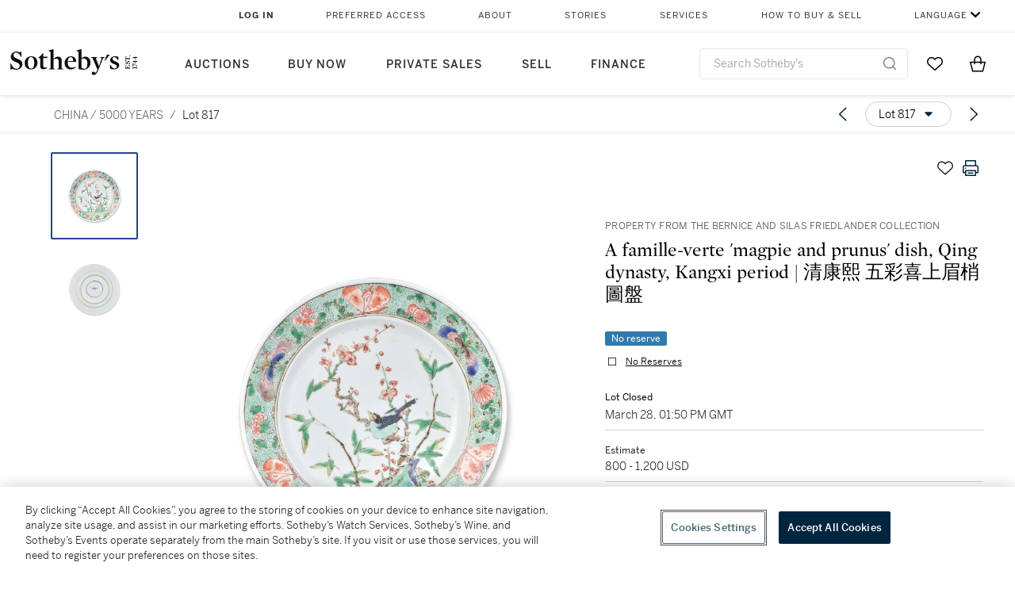

--- FILE ---
content_type: text/html; charset=utf-8
request_url: https://www.sothebys.com/en/buy/auction/2023/china-5000-years/a-famille-verte-magpie-and-prunus-dish-qing
body_size: 46356
content:
<!DOCTYPE html><html lang="en"><head><meta charSet="utf-8"/><meta name="viewport" content="width=device-width, initial-scale=1, shrink-to-fit=no"/><title>A famille-verte &#x27;magpie and prunus&#x27; dish, Qing dynasty, Kangxi period | 清康熙 五彩喜上眉梢圖盤 | CHINA / 5000 YEARS | 2023 | Sotheby&#x27;s</title><link href="https://www.sothebys.com/buy/ee5f81ff-39a9-49dd-9a90-f5b8d5ad5513/lots/15edd840-00ca-40ef-962c-dba3aea04993" rel="canonical"/><meta content="&lt;p&gt;A famille-verte &#x27;magpie and prunus&#x27; dish&lt;/p&gt;&lt;p&gt;Qing dynasty, Kangxi period&lt;/p&gt;&lt;p&gt;清康熙 五彩喜上眉梢圖盤&lt;/p&gt;&lt;p&gt;&lt;br&gt;&lt;/p&gt;&lt;p&gt;the base with an Artemisia leaf in undergla" name="description"/><meta content="A famille-verte &#x27;magpie and prunus&#x27; dish, Qing dynasty, Kangxi period | 清康熙 五彩喜上眉梢圖盤 | CHINA / 5000 YEARS | 2023 | Sotheby&#x27;s" property="og:title"/><meta content="&lt;p&gt;A famille-verte &#x27;magpie and prunus&#x27; dish&lt;/p&gt;&lt;p&gt;Qing dynasty, Kangxi period&lt;/p&gt;&lt;p&gt;清康熙 五彩喜上眉梢圖盤&lt;/p&gt;&lt;p&gt;&lt;br&gt;&lt;/p&gt;&lt;p&gt;the base with an Artemisia leaf in underglaze blue within a double circle&lt;/p&gt;&lt;p&gt;&lt;br&gt;&lt;/p&gt;&lt;p&gt;Diameter 8½ in., 21.5 cm&amp;nbsp;&lt;/p&gt;" property="og:description"/><meta content="https://sothebys-md.brightspotcdn.com/dims4/default/345a49e/2147483647/strip/true/crop/6000x6000+0+0/resize/1024x1024!/quality/90/?url=http%3A%2F%2Fsothebys-brightspot.s3.amazonaws.com%2Fmedia-desk%2Fa2%2Fc5%2Fd794e6ea4e7e89d3d0e3f8b06e0c%2Fn11209-ckqqx-t3-01.jpg" property="og:image"/><meta content="1024" property="og:image:width"/><meta content="1024" property="og:image:height"/><meta content="A famille-verte &#x27;magpie and prunus&#x27; dish, Qing dynasty, Kangxi period | 清康熙 五彩喜上眉梢圖盤" property="og:image:alt"/><meta content="Sotheby&#x27;s" property="og:site_name"/><meta content="website:sothebys" property="og:type"/><script type="application/ld+json">{"@context":"https://schema.org","@graph":[{"@type":"WebPage","name":"A famille-verte 'magpie and prunus' dish, Qing dynasty, Kangxi period | 清康熙 五彩喜上眉梢圖盤 | CHINA / 5000 YEARS | 2023 | Sotheby's","url":"https://www.sothebys.com/buy/ee5f81ff-39a9-49dd-9a90-f5b8d5ad5513/lots/15edd840-00ca-40ef-962c-dba3aea04993","image":["https://sothebys-md.brightspotcdn.com/dims4/default/59d232e/2147483647/strip/true/crop/6000x6000+0+0/resize/385x385!/quality/90/?url=http%3A%2F%2Fsothebys-brightspot.s3.amazonaws.com%2Fmedia-desk%2Fa2%2Fc5%2Fd794e6ea4e7e89d3d0e3f8b06e0c%2Fn11209-ckqqx-t3-01.jpg","https://sothebys-md.brightspotcdn.com/dims4/default/f829888/2147483647/strip/true/crop/2000x2000+0+0/resize/385x385!/quality/90/?url=http%3A%2F%2Fsothebys-brightspot.s3.amazonaws.com%2Fmedia-desk%2Fwebnative%2Fimages%2Fa2%2Fbe%2F6d16071442ab93d6d787fb90bb1a%2Fn11209-ckqqx-t3-02.jpg"],"breadcrumb":{"@type":"BreadcrumbList","numberOfItems":2,"itemListElement":[{"@type":"ListItem","position":1,"item":{"name":"CHINA / 5000 YEARS","@id":"https://www.sothebys.com/buy/ee5f81ff-39a9-49dd-9a90-f5b8d5ad5513"}},{"@type":"ListItem","position":2,"item":{"name":"A famille-verte 'magpie and prunus' dish, Qing dynasty, Kangxi period | 清康熙 五彩喜上眉梢圖盤","@id":"https://www.sothebys.com/buy/ee5f81ff-39a9-49dd-9a90-f5b8d5ad5513/lots/15edd840-00ca-40ef-962c-dba3aea04993"}}]},"mainEntity":{"@type":"WebPageElement","offers":{"@type":"Offer","availability":"https://schema.org/InStock","itemOffered":[{"@type":"Product","name":"A famille-verte 'magpie and prunus' dish, Qing dynasty, Kangxi period | 清康熙 五彩喜上眉梢圖盤 | CHINA / 5000 YEARS | 2023 | Sotheby's","url":"https://www.sothebys.com/buy/ee5f81ff-39a9-49dd-9a90-f5b8d5ad5513/lots/15edd840-00ca-40ef-962c-dba3aea04993","description":"A famille-verte 'magpie and prunus' dishQing dynasty, Kangxi period清康熙 五彩喜上眉梢圖盤the base with an Artemisia leaf in underglaze blue within a double circleDiameter 8½ in., 21.5 cm","productID":"15edd840-00ca-40ef-962c-dba3aea04993","itemCondition":""}],"seller":{"@type":"Organization","name":"Sotheby's"}}}}]}</script><link href="https://sothebys-md.brightspotcdn.com/dims4/default/f829888/2147483647/strip/true/crop/2000x2000+0+0/resize/385x385!/quality/90/?url=http%3A%2F%2Fsothebys-brightspot.s3.amazonaws.com%2Fmedia-desk%2Fwebnative%2Fimages%2Fa2%2Fbe%2F6d16071442ab93d6d787fb90bb1a%2Fn11209-ckqqx-t3-02.jpg" rel="preload" as="image"/><link href="https://sothebys-md.brightspotcdn.com/dims4/default/59d232e/2147483647/strip/true/crop/6000x6000+0+0/resize/385x385!/quality/90/?url=http%3A%2F%2Fsothebys-brightspot.s3.amazonaws.com%2Fmedia-desk%2Fa2%2Fc5%2Fd794e6ea4e7e89d3d0e3f8b06e0c%2Fn11209-ckqqx-t3-01.jpg" rel="preload" as="image"/><meta name="next-head-count" content="16"/><meta http-equiv="Content-Language" content="en"/><link rel="icon" type="image/png" href="/favicon-16x16.png"/><link rel="icon" type="image/png" href="/favicon-32x32.png"/><link rel="stylesheet" data-href="https://use.typekit.net/dfs5lfh.css"/><style>@-webkit-keyframes animation-1m36nf7{100%{-webkit-transform:translateX(-5vw);-moz-transform:translateX(-5vw);-ms-transform:translateX(-5vw);transform:translateX(-5vw);}}@keyframes animation-1m36nf7{100%{-webkit-transform:translateX(-5vw);-moz-transform:translateX(-5vw);-ms-transform:translateX(-5vw);transform:translateX(-5vw);}}@-webkit-keyframes animation-ft1o10{0%{-webkit-transform:translateX(-40vw);-moz-transform:translateX(-40vw);-ms-transform:translateX(-40vw);transform:translateX(-40vw);}70%{-webkit-transform:translateX(0vw);-moz-transform:translateX(0vw);-ms-transform:translateX(0vw);transform:translateX(0vw);}98%{-webkit-transform:translateY(-2px);-moz-transform:translateY(-2px);-ms-transform:translateY(-2px);transform:translateY(-2px);}99%{-webkit-transform:translateX(-100vw);-moz-transform:translateX(-100vw);-ms-transform:translateX(-100vw);transform:translateX(-100vw);}100%{-webkit-transform:translateY(0px);-moz-transform:translateY(0px);-ms-transform:translateY(0px);transform:translateY(0px);}}@keyframes animation-ft1o10{0%{-webkit-transform:translateX(-40vw);-moz-transform:translateX(-40vw);-ms-transform:translateX(-40vw);transform:translateX(-40vw);}70%{-webkit-transform:translateX(0vw);-moz-transform:translateX(0vw);-ms-transform:translateX(0vw);transform:translateX(0vw);}98%{-webkit-transform:translateY(-2px);-moz-transform:translateY(-2px);-ms-transform:translateY(-2px);transform:translateY(-2px);}99%{-webkit-transform:translateX(-100vw);-moz-transform:translateX(-100vw);-ms-transform:translateX(-100vw);transform:translateX(-100vw);}100%{-webkit-transform:translateY(0px);-moz-transform:translateY(0px);-ms-transform:translateY(0px);transform:translateY(0px);}}.css-3j849e{position:fixed;top:0px;left:0px;z-index:9998;height:2px;width:100vw;-webkit-transform:translateX(-100vw);-moz-transform:translateX(-100vw);-ms-transform:translateX(-100vw);transform:translateX(-100vw);background-color:#748794;}@-webkit-keyframes animation-1f2tzwt{0%{-webkit-background-position:-800px,0px;background-position:-800px,0px;}100%{-webkit-background-position:800px,0px;background-position:800px,0px;}}@keyframes animation-1f2tzwt{0%{-webkit-background-position:-800px,0px;background-position:-800px,0px;}100%{-webkit-background-position:800px,0px;background-position:800px,0px;}}@-webkit-keyframes animation-gze9rp{0%{-webkit-clip-path:inset(0 0 0 0);clip-path:inset(0 0 0 0);}100%{-webkit-clip-path:inset(0 0 0 100%);clip-path:inset(0 0 0 100%);}}@keyframes animation-gze9rp{0%{-webkit-clip-path:inset(0 0 0 0);clip-path:inset(0 0 0 0);}100%{-webkit-clip-path:inset(0 0 0 100%);clip-path:inset(0 0 0 100%);}}@-webkit-keyframes animation-k19k7a{0%{-webkit-clip-path:inset(0 100% 0 0);clip-path:inset(0 100% 0 0);}100%{-webkit-clip-path:inset(0 0 0 0);clip-path:inset(0 0 0 0);}}@keyframes animation-k19k7a{0%{-webkit-clip-path:inset(0 100% 0 0);clip-path:inset(0 100% 0 0);}100%{-webkit-clip-path:inset(0 0 0 0);clip-path:inset(0 0 0 0);}}.css-k008qs{display:-webkit-box;display:-webkit-flex;display:-ms-flexbox;display:flex;}.css-1yuhvjn{margin-top:16px;}.css-d31hgs{width:70%;padding:6px;display:-webkit-box;display:-webkit-flex;display:-ms-flexbox;display:flex;-webkit-user-select:none;-moz-user-select:none;-ms-user-select:none;user-select:none;-webkit-align-items:center;-webkit-box-align:center;-ms-flex-align:center;align-items:center;}@media (max-width: 767px){.css-d31hgs{width:90%;}}@media print{.css-d31hgs{display:none;}}@-webkit-keyframes animation-rcer73{0%{-webkit-transform:translateY(-100%);-moz-transform:translateY(-100%);-ms-transform:translateY(-100%);transform:translateY(-100%);}100%{-webkit-transform:translateY(0%);-moz-transform:translateY(0%);-ms-transform:translateY(0%);transform:translateY(0%);}}@keyframes animation-rcer73{0%{-webkit-transform:translateY(-100%);-moz-transform:translateY(-100%);-ms-transform:translateY(-100%);transform:translateY(-100%);}100%{-webkit-transform:translateY(0%);-moz-transform:translateY(0%);-ms-transform:translateY(0%);transform:translateY(0%);}}@-webkit-keyframes animation-1oihdh6{0%{-webkit-transform:translateY(0%);-moz-transform:translateY(0%);-ms-transform:translateY(0%);transform:translateY(0%);}100%{-webkit-transform:translateY(-100%);-moz-transform:translateY(-100%);-ms-transform:translateY(-100%);transform:translateY(-100%);}}@keyframes animation-1oihdh6{0%{-webkit-transform:translateY(0%);-moz-transform:translateY(0%);-ms-transform:translateY(0%);transform:translateY(0%);}100%{-webkit-transform:translateY(-100%);-moz-transform:translateY(-100%);-ms-transform:translateY(-100%);transform:translateY(-100%);}}h1,h2,h3,h4,h5,h6,p,a,li,button,th,td{color:#333333;}body{font-family:benton-sans,sans-serif;}.css-g38yz4{overflow:hidden;display:-webkit-box;-webkit-box-orient:vertical;-webkit-line-clamp:10;color:#000000;}@media (max-width: 767px){.css-g38yz4{-webkit-line-clamp:16;}}.css-ycy229{position:fixed;top:0px;left:0px;right:0px;z-index:3000;}.css-6we575{width:100%;max-width:1920px;margin:auto;height:100%;display:grid;grid-template-columns:minmax(420px,auto) 533px;grid-column-gap:24px;grid-template-rows:48px minmax(750px,70vh) auto auto auto;grid-template-areas:'NavHeader NavHeader' 'Carousel PlaceBid' 'LotInfo PlaceBid' 'CatalogueNote CatalogueNote' 'RecommendedItems RecommendedItems';-webkit-align-items:start;-webkit-box-align:start;-ms-flex-align:start;align-items:start;}@media (max-width:980px){.css-6we575{grid-template-columns:minmax(0px,auto);grid-column-gap:0px;grid-template-rows:50px 56px auto auto auto auto auto;grid-template-areas:'NavHeader' 'Header' 'Carousel' 'PlaceBid' 'LotInfo' 'CatalogueNote' 'RecommendedItems';}}.css-1ljlvai{grid-area:NavHeader;height:100%;padding:8px 32px 8px 62px;border-bottom:1px solid #e7e7e7;}@media (max-width:980px){.css-1ljlvai{display:none;}}.css-1762j8h{display:none;-webkit-align-items:center;-webkit-box-align:center;-ms-flex-align:center;align-items:center;height:100%;padding-left:16px;}@media (max-width:980px){.css-1762j8h{grid-area:NavHeader;display:-webkit-box;display:-webkit-flex;display:-ms-flexbox;display:flex;}}.css-uxiebx{display:none;}@media (max-width:980px){.css-uxiebx{grid-area:Header;display:-webkit-box;display:-webkit-unset;display:-ms-unsetbox;display:unset;}}.css-svczye{margin:8px 12px;display:-webkit-box;display:-webkit-flex;display:-ms-flexbox;display:flex;-webkit-box-pack:justify;-webkit-justify-content:space-between;justify-content:space-between;}.css-1f6qhvw{grid-area:Carousel;height:100%;}.css-wtqily{grid-area:PlaceBid;height:100%;z-index:2;}.css-ma42pn{grid-area:LotInfo;word-break:break-word;margin:24px 0 16px 64px;}@media (min-width:980px){.css-ma42pn{border-top:1px solid #cecece;}}@media (max-width:980px){.css-ma42pn{margin:24px 16px;}}.css-1poeprp{grid-area:CatalogueNote;}.css-1l1jptx{grid-area:RecommendedItems;padding-left:16px;}.css-w6hyqn{display:none;overflow:hidden;z-index:99;width:100%;max-height:100px;position:fixed;left:0px;top:0px;opacity:1;padding:0px 24px;background-color:#ffffff;box-shadow:0 2px 4px 0 rgba(0, 0, 0, 0.1);}@media (max-width:1024px){.css-w6hyqn{padding:0px;}}.css-1l5xqdr{display:-webkit-box;display:-webkit-flex;display:-ms-flexbox;display:flex;-webkit-align-items:center;-webkit-box-align:center;-ms-flex-align:center;align-items:center;-webkit-box-pack:justify;-webkit-justify-content:space-between;justify-content:space-between;padding:16px 18px 10px;}@media (max-width:768px){.css-1l5xqdr{padding:16px 8px 10px;}}.css-1mervjy{display:-webkit-box;display:-webkit-flex;display:-ms-flexbox;display:flex;-webkit-align-items:center;-webkit-box-align:center;-ms-flex-align:center;align-items:center;overflow:hidden;}.css-7b7xv0{width:64px;min-width:64px;height:64px;overflow:hidden;}.css-egew9l{display:-webkit-box;display:-webkit-flex;display:-ms-flexbox;display:flex;-webkit-flex-direction:column;-ms-flex-direction:column;flex-direction:column;padding-left:24px;overflow:hidden;}@media (max-width:768px){.css-egew9l{display:none;}}.css-iqyuzw{display:-webkit-box;display:-webkit-flex;display:-ms-flexbox;display:flex;margin-left:16px;}.css-68zbsl{width:auto;}.css-1qh7smx{text-align:center;object-fit:contain;width:100%;height:100%;max-height:380px;max-width:300px;}.css-1on497r{overflow:hidden;overflow-wrap:break-word;word-break:break-word;-webkit-line-clamp:calc(1);display:-webkit-box;-webkit-box-orient:vertical;}.css-2v1h2i{display:-webkit-box;display:-webkit-flex;display:-ms-flexbox;display:flex;-webkit-box-pack:justify;-webkit-justify-content:space-between;justify-content:space-between;}@media (max-width:980px){.css-2v1h2i{display:none;}}.css-589stn{display:none;}@media (max-width:980px){.css-589stn{display:-webkit-box;display:-webkit-unset;display:-ms-unsetbox;display:unset;}}.css-ytumd6{-webkit-text-decoration:none;text-decoration:none;}.css-utab25{color:#6b6b6b;}.css-utab25:focus{outline:2px none #317aad;outline-offset:4px;outline-style:auto;}.css-18nuwk1{overflow:hidden;text-overflow:ellipsis;white-space:nowrap;color:#6b6b6b;}.css-18nuwk1:focus{outline:2px none #317aad;outline-offset:4px;outline-style:auto;}.css-18nuwk1:hover{cursor:pointer;}.css-18nuwk1 >*{-webkit-text-decoration:none;text-decoration:none;}.css-z3c84d{color:#6b6b6b;margin-left:8px;margin-right:8px;}.css-2svovr{overflow:hidden;text-overflow:ellipsis;white-space:nowrap;min-width:64px;color:#292929;}.css-2svovr:focus{outline:2px none #317aad;outline-offset:4px;outline-style:auto;}.css-uvab46{border-width:0px;width:40px;min-width:40px;height:32px;}.css-apepos{margin:0 8px;}.css-k1oqwg #LotNavigationDropdown_actions{overflow:auto;border:1px solid #e7e7e7;border-radius:4px;max-height:416px;margin-top:4px;max-width:90vw;min-width:483px;}@media (max-width: 767px){.css-k1oqwg #LotNavigationDropdown_actions{margin-left:-48px;max-width:94vw;min-width:0px;}}.css-k1oqwg #LotNavigationDropdown_button{width:100%;padding-left:16px;padding-right:16px;border-radius:20px;height:32px;}.css-u4p24i{display:-webkit-box;display:-webkit-flex;display:-ms-flexbox;display:flex;-webkit-flex-direction:row;-ms-flex-direction:row;flex-direction:row;-webkit-align-items:center;-webkit-box-align:center;-ms-flex-align:center;align-items:center;}.css-aswqrt{margin-left:auto;margin-right:auto;color:#000000;}.css-15fzge{margin-left:4px;}.css-w9b8lb{display:-webkit-box;display:-webkit-flex;display:-ms-flexbox;display:flex;-webkit-align-items:center;-webkit-box-align:center;-ms-flex-align:center;align-items:center;-webkit-box-pack:end;-ms-flex-pack:end;-webkit-justify-content:flex-end;justify-content:flex-end;grid-gap:8px;}@media (max-width: 767px){.css-w9b8lb{display:none;}}.css-1wucctp{display:-webkit-box;display:-webkit-flex;display:-ms-flexbox;display:flex;-webkit-align-items:center;-webkit-box-align:center;-ms-flex-align:center;align-items:center;-webkit-box-pack:end;-ms-flex-pack:end;-webkit-justify-content:flex-end;justify-content:flex-end;grid-gap:8px;}@media (min-width:768px){.css-1wucctp{display:none;}}.css-1cducoa{color:#00253e;}.css-rnm3nx{position:absolute;-webkit-transition:500ms ease 0ms opacity;transition:500ms ease 0ms opacity;opacity:1;color:#292929;}.css-18dmsqr{position:absolute;-webkit-transition:500ms ease 0ms opacity;transition:500ms ease 0ms opacity;opacity:0;color:#dd2415;}.css-1kw4td7{color:#292929;-webkit-transform:rotate(90deg);-moz-transform:rotate(90deg);-ms-transform:rotate(90deg);transform:rotate(90deg);}.css-4zoi2w{display:-webkit-box;display:-webkit-flex;display:-ms-flexbox;display:flex;-webkit-box-pack:center;-ms-flex-pack:center;-webkit-justify-content:center;justify-content:center;height:100%;padding:24px 0 33px 0;}@media (max-width:1225px){.css-4zoi2w{display:none;}}.css-dllwl0{object-fit:contain;margin-left:auto;margin-right:auto;max-width:100%;-webkit-transition:100ms cubic-bezier(0.5, 0, 1, 1) 0ms opacity;transition:100ms cubic-bezier(0.5, 0, 1, 1) 0ms opacity;max-height:100%;opacity:100;margin:auto;}@media (max-width:980px){.css-dllwl0{max-height:420px;margin:auto;}}.css-1o8pv66{padding:28px 40px 0 16px;height:100%;}@media (max-width:980px){.css-1o8pv66{padding:0;}}.css-hob81v{top:21px;width:100%;overflow:visible;display:-webkit-box;display:-webkit-flex;display:-ms-flexbox;display:flex;-webkit-flex-direction:column;-ms-flex-direction:column;flex-direction:column;position:static;-webkit-transition:500ms ease 0ms all;transition:500ms ease 0ms all;position:-webkit-sticky;position:sticky;}@media (max-width:980px){.css-hob81v{padding:0 16px 16px 16px;height:auto;min-height:0;}}.css-1sdfita{padding:24px 0;margin:auto 0;-webkit-transition:500ms ease 0ms all;transition:500ms ease 0ms all;}@media (max-width:980px){.css-1sdfita{border-top:1px solid #e7e7e7;padding:8px 0;margin:24px 0 24px 0;}}.css-1eeqv7n{width:100%;border-bottom:0px solid #e7e7e7;padding-bottom:8px;}.css-14ifmlq{margin-bottom:24px;}@media (max-width:980px){.css-14ifmlq{display:none;}}.css-542wex{word-break:break-word;}.css-19idom{margin-bottom:8px;}.css-8atqhb{width:100%;}.css-164r41r{margin-top:8px;}.css-1h7anqn{display:-webkit-box;display:-webkit-flex;display:-ms-flexbox;display:flex;-webkit-flex-direction:column;-ms-flex-direction:column;flex-direction:column;-webkit-box-flex-wrap:wrap;-webkit-flex-wrap:wrap;-ms-flex-wrap:wrap;flex-wrap:wrap;}.css-5cm1aq{color:#000000;}.css-11b7kil{margin-left:8px;font-size:12px;line-height:18px;color:#23448d;color:#000000;}.css-11b7kil:focus{outline:2px none #317aad;outline-offset:4px;outline-style:auto;}.css-1gsrsjw{z-index:2;display:-webkit-box;display:-webkit-flex;display:-ms-flexbox;display:flex;-webkit-flex-direction:column;-ms-flex-direction:column;flex-direction:column;-webkit-box-pack:center;-ms-flex-pack:center;-webkit-justify-content:center;justify-content:center;min-width:100%;opacity:1;-webkit-animation-duration:500ms;animation-duration:500ms;-webkit-animation-fill-mode:forwards;animation-fill-mode:forwards;-webkit-animation-timing-function:ease-in;animation-timing-function:ease-in;-webkit-animation-direction:normal;animation-direction:normal;}.css-1wrfq4b{display:-webkit-box;display:-webkit-flex;display:-ms-flexbox;display:flex;-webkit-flex-direction:column;-ms-flex-direction:column;flex-direction:column;position:relative;height:100%;-webkit-box-pack:justify;-webkit-justify-content:space-between;justify-content:space-between;}.css-13x2r2t{margin-top:2px;color:#333333;}.css-7xm451{width:100%;display:-webkit-box;display:-webkit-flex;display:-ms-flexbox;display:flex;-webkit-box-pack:start;-ms-flex-pack:start;-webkit-justify-content:flex-start;justify-content:flex-start;background-color:#cecece;height:1px;margin-top:8px;}.css-yhri78{background-color:#dd2415;width:calc(100% - 100%);}.css-10118l7{color:#292929;}.css-137o4wl{font-weight:400!important;color:#292929;}.css-samn2{margin-top:8px;margin-bottom:16px;background-color:#cecece;height:1px;width:100%;}.css-2vp4xc{display:-webkit-box;display:-webkit-flex;display:-ms-flexbox;display:flex;-webkit-box-pack:justify;-webkit-justify-content:space-between;justify-content:space-between;-webkit-box-flex-wrap:wrap;-webkit-flex-wrap:wrap;-ms-flex-wrap:wrap;flex-wrap:wrap;-webkit-align-items:center;-webkit-box-align:center;-ms-flex-align:center;align-items:center;margin:40px 0;}@media (max-width:980px){.css-2vp4xc{margin-top:0px;}}@media (max-width: 767px){.css-2vp4xc{margin-bottom:16px;}}.css-b1yv46{font-size:24px!important;font-weight:700!important;color:#000000;display:-webkit-box;display:-webkit-flex;display:-ms-flexbox;display:flex;-webkit-box-flex:1;-webkit-flex-grow:1;-ms-flex-positive:1;flex-grow:1;white-space:nowrap;}.css-1ryhgg2{display:-webkit-box;display:-webkit-flex;display:-ms-flexbox;display:flex;-webkit-align-items:center;-webkit-box-align:center;-ms-flex-align:center;align-items:center;-webkit-box-flex-wrap:wrap;-webkit-flex-wrap:wrap;-ms-flex-wrap:wrap;flex-wrap:wrap;-webkit-box-pack:end;-ms-flex-pack:end;-webkit-justify-content:flex-end;justify-content:flex-end;}@media (max-width: 767px){.css-1ryhgg2{display:none;}}.css-i41z8b{display:none;}@media (max-width: 767px){.css-i41z8b{display:-webkit-box;display:-webkit-flex;display:-ms-flexbox;display:flex;padding-bottom:16px;-webkit-align-items:center;-webkit-box-align:center;-ms-flex-align:center;align-items:center;-webkit-box-flex-wrap:wrap;-webkit-flex-wrap:wrap;-ms-flex-wrap:wrap;flex-wrap:wrap;}}.css-1aw519d{font-size:16px;line-height:24px;font-family:benton-sans,sans-serif;color:#000000;}.css-1aw519d a{font-weight:400;-webkit-text-decoration:none;text-decoration:none;color:#333333;}.css-1aw519d a:visited{color:#333333;}.css-1aw519d a:hover{border-bottom:1px solid #333333;}.css-1aw519d strong{font-weight:600;}.css-1aw519d em{font-style:italic;}.css-1aw519d u{-webkit-text-decoration:underline;text-decoration:underline;}.css-1aw519d sub{vertical-align:sub;font-size:75%;}.css-1aw519d sup{vertical-align:super;font-size:75%;}.css-1aw519d ul{list-style:disc inside none;}.css-1aw519d ol{list-style:decimal inside none;}.css-r6e2mi{font-weight:600!important;text-transform:capitalize;margin-top:16px;margin-bottom:8px;}.css-o5hob9{display:-webkit-box;display:-webkit-flex;display:-ms-flexbox;display:flex;-webkit-box-pack:justify;-webkit-justify-content:space-between;justify-content:space-between;-webkit-align-items:center;-webkit-box-align:center;-ms-flex-align:center;align-items:center;width:100%;background:transparent;border:0 none transparent;padding:0;}.css-o5hob9:focus{outline:2px none #317aad;outline-offset:1px;outline-style:auto;overflow:hidden;}.css-o5hob9:hover{cursor:pointer;}.css-12efcmn{position:absolute;}.css-dm37tw{-webkit-transition:500ms ease 0ms -webkit-transform;transition:500ms ease 0ms transform;-webkit-transform:rotate(90deg);-moz-transform:rotate(90deg);-ms-transform:rotate(90deg);transform:rotate(90deg);}.css-1fes8lf{font-size:16px;line-height:24px;font-family:benton-sans,sans-serif;color:#000000;margin-top:16px;}.css-1fes8lf a{font-weight:400;-webkit-text-decoration:none;text-decoration:none;color:#333333;}.css-1fes8lf a:visited{color:#333333;}.css-1fes8lf a:hover{border-bottom:1px solid #333333;}.css-1fes8lf strong{font-weight:600;}.css-1fes8lf em{font-style:italic;}.css-1fes8lf u{-webkit-text-decoration:underline;text-decoration:underline;}.css-1fes8lf sub{vertical-align:sub;font-size:75%;}.css-1fes8lf sup{vertical-align:super;font-size:75%;}.css-1fes8lf ul{list-style:disc inside none;}.css-1fes8lf ol{list-style:decimal inside none;}.css-1m2it9n{max-width:100%;position:relative;left:50%;right:50%;margin-left:-50%;margin-right:-50%;}.css-fzq92z{font-weight:500!important;color:#6b6b6b;margin-bottom:8px;}@-webkit-keyframes animation-ebjc1k{0%{opacity:0;}70%{opacity:0.7;}100%{opacity:1;}}@keyframes animation-ebjc1k{0%{opacity:0;}70%{opacity:0.7;}100%{opacity:1;}}@-webkit-keyframes animation-1iqg48{0%{-webkit-transform:translateX(-100%);-moz-transform:translateX(-100%);-ms-transform:translateX(-100%);transform:translateX(-100%);}100%{-webkit-transform:translateX(0%);-moz-transform:translateX(0%);-ms-transform:translateX(0%);transform:translateX(0%);}}@keyframes animation-1iqg48{0%{-webkit-transform:translateX(-100%);-moz-transform:translateX(-100%);-ms-transform:translateX(-100%);transform:translateX(-100%);}100%{-webkit-transform:translateX(0%);-moz-transform:translateX(0%);-ms-transform:translateX(0%);transform:translateX(0%);}}@-webkit-keyframes animation-ptkdgw{0%{-webkit-transform:translateX(0%);-moz-transform:translateX(0%);-ms-transform:translateX(0%);transform:translateX(0%);}100%{-webkit-transform:translateX(-100%);-moz-transform:translateX(-100%);-ms-transform:translateX(-100%);transform:translateX(-100%);}}@keyframes animation-ptkdgw{0%{-webkit-transform:translateX(0%);-moz-transform:translateX(0%);-ms-transform:translateX(0%);transform:translateX(0%);}100%{-webkit-transform:translateX(-100%);-moz-transform:translateX(-100%);-ms-transform:translateX(-100%);transform:translateX(-100%);}}@-webkit-keyframes animation-jhn00i{0%{opacity:0.2;-webkit-transform:scale(0.66, 0.66);-moz-transform:scale(0.66, 0.66);-ms-transform:scale(0.66, 0.66);transform:scale(0.66, 0.66);}25%{opacity:1;-webkit-transform:scale(1, 1);-moz-transform:scale(1, 1);-ms-transform:scale(1, 1);transform:scale(1, 1);}50%{opacity:1;-webkit-transform:scale(1, 1);-moz-transform:scale(1, 1);-ms-transform:scale(1, 1);transform:scale(1, 1);}75%{opacity:0.2;-webkit-transform:scale(0.66, 0.66);-moz-transform:scale(0.66, 0.66);-ms-transform:scale(0.66, 0.66);transform:scale(0.66, 0.66);}100%{opacity:0.2;-webkit-transform:scale(0.66, 0.66);-moz-transform:scale(0.66, 0.66);-ms-transform:scale(0.66, 0.66);transform:scale(0.66, 0.66);}}@keyframes animation-jhn00i{0%{opacity:0.2;-webkit-transform:scale(0.66, 0.66);-moz-transform:scale(0.66, 0.66);-ms-transform:scale(0.66, 0.66);transform:scale(0.66, 0.66);}25%{opacity:1;-webkit-transform:scale(1, 1);-moz-transform:scale(1, 1);-ms-transform:scale(1, 1);transform:scale(1, 1);}50%{opacity:1;-webkit-transform:scale(1, 1);-moz-transform:scale(1, 1);-ms-transform:scale(1, 1);transform:scale(1, 1);}75%{opacity:0.2;-webkit-transform:scale(0.66, 0.66);-moz-transform:scale(0.66, 0.66);-ms-transform:scale(0.66, 0.66);transform:scale(0.66, 0.66);}100%{opacity:0.2;-webkit-transform:scale(0.66, 0.66);-moz-transform:scale(0.66, 0.66);-ms-transform:scale(0.66, 0.66);transform:scale(0.66, 0.66);}}@-webkit-keyframes animation-vh3mck{0%{-webkit-transform:translateY(7vh);-moz-transform:translateY(7vh);-ms-transform:translateY(7vh);transform:translateY(7vh);}100%{-webkit-transform:translateY(0vh);-moz-transform:translateY(0vh);-ms-transform:translateY(0vh);transform:translateY(0vh);}}@keyframes animation-vh3mck{0%{-webkit-transform:translateY(7vh);-moz-transform:translateY(7vh);-ms-transform:translateY(7vh);transform:translateY(7vh);}100%{-webkit-transform:translateY(0vh);-moz-transform:translateY(0vh);-ms-transform:translateY(0vh);transform:translateY(0vh);}}@-webkit-keyframes animation-5559a5{0%{-webkit-transform:translateY(7vh);-moz-transform:translateY(7vh);-ms-transform:translateY(7vh);transform:translateY(7vh);}100%{-webkit-transform:translateY(20vh);-moz-transform:translateY(20vh);-ms-transform:translateY(20vh);transform:translateY(20vh);}}@keyframes animation-5559a5{0%{-webkit-transform:translateY(7vh);-moz-transform:translateY(7vh);-ms-transform:translateY(7vh);transform:translateY(7vh);}100%{-webkit-transform:translateY(20vh);-moz-transform:translateY(20vh);-ms-transform:translateY(20vh);transform:translateY(20vh);}}.css-1s25job{width:-webkit-fit-content;width:-moz-fit-content;width:fit-content;display:inline;padding-left:8px;padding-right:8px;margin-right:8px;border-radius:2px;white-space:nowrap;background-color:#317aad;color:#ffffff;margin-top:24px;display:inline-block;}</style><script src="https://sli.prod.sothelabs.com/sli-latest.js"></script><script>
                window.SLI = new Sli("bidclient", "prod");
                if (window.SLI && window.SLI.startTimer) {
                  window.SLI.startTimer("load_ldp")
                };
              </script><script>window.TIER = "production"</script><script>window.BRIGHTSPOT_IMAGE_PREFIX = "https://dam.sothebys.com/dam/image/"</script><script>window.VIKING_SUBSCRIPTIONS_URL = "wss://subscriptions.prod.sothelabs.com"</script><script>window.VIKING_SUBSCRIPTIONS_URL_V2 = "wss://clientapi-ws.prod.sothelabs.com/graphql"</script><script>window.CLIENTAPI_GRAPHQL_BROWSER_URL = "https://clientapi.prod.sothelabs.com/graphql"</script><script>window.VIKING_TRANSACTIONL_URL = "https://www.sothebys.com/buy/register"</script><script>window.MY_ACCOUNT_URL = "https://www.sothebys.com/my-account"</script><script>window.ALGOLIA_APP_ID = "KAR1UEUPJD"</script><script>window.ALGOLIA_INDEX_NAME = "prod_lots"</script><script>window.AUTH0_TENANT = "undefined"</script><script>window.AUTH0_CLIENT_ID = "LvmVnUg1l5tD5x40KydzKJAOBTXjESPn"</script><script>window.AUTH0_AUDIENCE = "https://customer.api.sothebys.com"</script><script>window.AUTH0_DOMAIN = "undefined"</script><script>window.AUTH0_CUSTOM_DOMAIN = "accounts.sothebys.com"</script><script>window.AUTH0_TOKEN_NAMESPACE = "undefined"</script><script>window.AUTH0_REDIRECT_URL_PATH = "/buy"</script><script>window.AEM_LOGIN_URL = "https://www.sothebys.com/api/auth0login?forceLogin=Y&resource="</script><script>window.NODE_ENV = "production"</script><script>window.BSP_AUCTION_RICH_CONTENT_URL = "https://www.sothebys.com/catalogue/"</script><script>window.BSP_LOT_IFRAME_URL = "https://www.sothebys.com/bsp-api/lot/details?itemId="</script><script>window.AUCTION_ROOM_URL = "https://www.sothebys.com"</script><script>window.BRIGHTCOVE_TOKEN = "undefined"</script><script>window.SENTRY_DSN = "https://fdb3c271a2b483632c2542eb170b5ea9@o142289.ingest.sentry.io/4505873427857408"</script><script>window.ONETRUST_KEY = "7754d653-fe9e-40b1-b526-f0bb1a6ea107"</script><script>window.URL_STB_GLOBAL = "https://www.sothebys.com/etc/designs/shared/js/stb-global.js"</script><script src="https://cdn-ukwest.onetrust.com/scripttemplates/otSDKStub.js" data-domain-script="7754d653-fe9e-40b1-b526-f0bb1a6ea107"></script><script src="https://www.sothebys.com/etc/designs/shared/js/stb-global.js"></script><script>
                !(function () {
                  // If the real analytics.js is already on the page return.

                  // If the snippet was invoked already show an error.

                  // Invoked flag, to make sure the snippet
                  // is never invoked twice.

                  // A list of the methods in Analytics.js to stub.

                  // Define a factory to create stubs. These are placeholders
                  // for methods in Analytics.js so that you never have to wait
                  // for it to load to actually record data. The method is
                  // stored as the first argument, so we can replay the data.

                  // For each of our methods, generate a queueing stub.

                  // Define a method to load Analytics.js from our CDN,
                  // and that will be sure to only ever load it once.

                  // Create an async script element based on your key.

                  //cdn.segment.com/analytics.js/v1/'

                  // Insert our script next to the first script element.

                  // Add a version to keep track of what's in the wild.

                  // Load Analytics.js with your key, which will automatically
                  // load the tools you've enabled for your account. Boosh!
                  // analytics.load("YOUR_WRITE_KEY", options);

                  // Create a queue, but don't obliterate an existing one!
                  var analytics = window.analytics = window.analytics || [];

                  // If the real analytics.js is already on the page return.
                  if (analytics.initialize) return;

                  // If the snippet was invoked already show an error.
                  if (analytics.invoked) {
                    if (window.console && console.error) {
                      console.error('Segment snippet included twice.');
                    }
                    return;
                  }

                  // Invoked flag, to make sure the snippet
                  // is never invoked twice.
                  analytics.invoked = true;

                  // A list of the methods in Analytics.js to stub.
                  analytics.methods = [
                    'trackSubmit',
                    'trackClick',
                    'trackLink',
                    'trackForm',
                    'pageview',
                    'identify',
                    'reset',
                    'group',
                    'track',
                    'ready',
                    'alias',
                    'debug',
                    'page',
                    'once',
                    'off',
                    'on',
                    'addSourceMiddleware'
                  ];

                  // Define a factory to create stubs. These are placeholders
                  // for methods in Analytics.js so that you never have to wait
                  // for it to load to actually record data. The `method` is
                  // stored as the first argument, so we can replay the data.
                  analytics.factory = function(method){
                    return function(){
                      var args = Array.prototype.slice.call(arguments);
                      args.unshift(method);
                      analytics.push(args);
                      return analytics;
                    };
                  };

                  // For each of our methods, generate a queueing stub.
                  for (var i = 0; i < analytics.methods.length; i++) {
                    var key = analytics.methods[i];
                    analytics[key] = analytics.factory(key);
                  }

                  // Define a method to load Analytics.js from our CDN,
                  // and that will be sure to only ever load it once.
                  analytics.load = function(key, options){
                    // Create an async script element based on your key.
                    var script = document.createElement('script');
                    script.type = 'text/javascript';
                    script.async = true;
                    script.src = 'https://cdn.segment.com/analytics.js/v1/'
                      + key + '/analytics.min.js';

                    // Insert our script next to the first script element.
                    var first = document.getElementsByTagName('script')[0];
                    first.parentNode.insertBefore(script, first);
                    analytics._loadOptions = options;
                  };

                  // Add a version to keep track of what's in the wild.
                  analytics.SNIPPET_VERSION = '4.1.0';

                  // Load Analytics.js with your key, which will automatically
                  // load the tools you've enabled for your account. Boosh!
                  // analytics.load("YOUR_WRITE_KEY", options);
                })();
              </script><script>
              window.OptanonWrapper = function() {
                var segmentApiKey = "3DPSfpG4OjRBGEMqXhG0ZZsFghihTZso";

                if (window.SothebysShared && window.SothebysShared.findSegmentIntegrations) {
                  window.SothebysShared.findSegmentIntegrations(segmentApiKey).then(function (integrations) {
                    if (typeof analytics !== 'undefined' && typeof analytics.load === 'function') {
                      analytics.load(segmentApiKey, { integrations: integrations })
                    }
                  });

                  function onOneTrustChanged() {
                    window.location.reload();
                  }

                  window.addEventListener('OTConsentApplied', onOneTrustChanged);
                }
              }
            </script><link rel="preload" href="/buy/_next/static/css/2938d8954da231e8.css" as="style"/><link rel="stylesheet" href="/buy/_next/static/css/2938d8954da231e8.css" data-n-g=""/><noscript data-n-css=""></noscript><script defer="" nomodule="" src="/buy/_next/static/chunks/polyfills-42372ed130431b0a.js"></script><script src="/buy/_next/static/chunks/webpack-41e4e2d1eb0c0667.js" defer=""></script><script src="/buy/_next/static/chunks/framework-8fb788e92ed91627.js" defer=""></script><script src="/buy/_next/static/chunks/main-96a30b224ffce1fc.js" defer=""></script><script src="/buy/_next/static/chunks/pages/_app-a9f254c54e113ba2.js" defer=""></script><script src="/buy/_next/static/chunks/4c7eed1c-84f1d5ec87c55f10.js" defer=""></script><script src="/buy/_next/static/chunks/051308b0-b6864b2a63245119.js" defer=""></script><script src="/buy/_next/static/chunks/3bd14476-8c2aa147980a0185.js" defer=""></script><script src="/buy/_next/static/chunks/915-1ac8c5c7d740edb9.js" defer=""></script><script src="/buy/_next/static/chunks/106-24e896ed9f291f87.js" defer=""></script><script src="/buy/_next/static/chunks/971-cf4d84268c254eae.js" defer=""></script><script src="/buy/_next/static/chunks/474-de3c9adf46ca5835.js" defer=""></script><script src="/buy/_next/static/chunks/777-78583d42257ec0b1.js" defer=""></script><script src="/buy/_next/static/chunks/930-61a5f8854b32db32.js" defer=""></script><script src="/buy/_next/static/chunks/287-29aa4d8f5993c95c.js" defer=""></script><script src="/buy/_next/static/chunks/pages/LotDetailPageNext-62904edfeef6c8e9.js" defer=""></script><script src="/buy/_next/static/DwkZF331-qT46J4qRTG4L/_buildManifest.js" defer=""></script><script src="/buy/_next/static/DwkZF331-qT46J4qRTG4L/_ssgManifest.js" defer=""></script><link rel="stylesheet" href="https://use.typekit.net/dfs5lfh.css"/></head><body><div id="BrightSpotHeader" data-sothebys-component-url="https://shared.sothebys.com/syndicate?pageComponent=header"></div><div id="root"><div id="__next"><div><div class="css-3j849e"></div><div class="css-ycy229" aria-live="polite"></div><div><div class="css-6we575"><div class="css-w6hyqn" aria-hidden="true"><div class="css-1l5xqdr"><div class="css-1mervjy"><div class="css-7b7xv0"><img class="css-1qh7smx" alt="A famille-verte &#x27;magpie and prunus&#x27; dish, Qing dynasty, Kangxi period | 清康熙 五彩喜上眉梢圖盤" sizes="248px" src="https://dam.sothebys.com/dam/image/lot/15edd840-00ca-40ef-962c-dba3aea04993/primary/extra_small" srcSet="https://dam.sothebys.com/dam/image/lot/15edd840-00ca-40ef-962c-dba3aea04993/primary/extra_small 150w,
https://dam.sothebys.com/dam/image/lot/15edd840-00ca-40ef-962c-dba3aea04993/primary/small 385w,
https://dam.sothebys.com/dam/image/lot/15edd840-00ca-40ef-962c-dba3aea04993/primary/medium 800w,
https://dam.sothebys.com/dam/image/lot/15edd840-00ca-40ef-962c-dba3aea04993/primary/large 1024w,
https://dam.sothebys.com/dam/image/lot/15edd840-00ca-40ef-962c-dba3aea04993/primary/extra_large 2048w" width="2048"/></div><div class="css-egew9l"><p class="label-module_label14Medium__uD9e- css-1on497r">817. A famille-verte &#x27;magpie and prunus&#x27; dish, Qing dynasty, Kangxi period | 清康熙 五彩喜上眉梢圖盤</p></div></div><div class="css-iqyuzw"><div class="css-68zbsl"><button type="button" aria-disabled="false" class="button-module_buttonLarge__dZdJ6 button-module_button__RiZd- button-module_buttonPrimaryNavy__gutLQ button-module_buttonPrimary__tlsxX">Log in to view results</button></div></div></div></div><div class="css-1ljlvai"><div class="css-2v1h2i"><nav class="col-xs-8 col-sm-8 col-md-8 col-lg-8 css-d31hgs"><a class="css-ytumd6" href="/en/buy/auction/2023/china-5000-years"><span><p class="paragraph-module_paragraph14Regular__Zfr98 css-18nuwk1" aria-label="Go back to auction detail page. CHINA / 5000 YEARS." data-testid="backToAdpLink">CHINA / 5000 YEARS</p></span></a><p class="paragraph-module_paragraph14Regular__Zfr98 css-z3c84d" aria-hidden="true">/</p><p class="paragraph-module_paragraph14Regular__Zfr98 css-2svovr" aria-current="page" tabindex="0">Lot 817</p></nav><div class="css-k008qs" data-testid="lotNavigation"><a href="/en/buy/auction/2023/china-5000-years/a-famille-verte-auspicious-animals-bowl-qing"><button type="button" aria-disabled="false" class="css-uvab46 button-module_buttonLarge__dZdJ6 button-module_button__RiZd- button-module_buttonSecondary__Svb9S" aria-label="Previous lot" data-testid="previousLot"><svg xmlns="http://www.w3.org/2000/svg" width="24" height="24" fill="currentColor" aria-label="Chevron Left" viewBox="0 0 24 24"><path fill-rule="evenodd" d="M7 12a.75.75 0 0 1 .228-.539l8-7.75a.75.75 0 1 1 1.044 1.078L8.828 12l7.444 7.211a.75.75 0 1 1-1.044 1.078l-8-7.75A.75.75 0 0 1 7 12" clip-rule="evenodd"></path></svg></button></a><div class="css-apepos" data-testid="lotNavigationDropdown"><div id="LotNavigationDropdown" class="css-k1oqwg dropdown-module_dropdown__BBQ2u" aria-haspopup="true"><div><button id="LotNavigationDropdown_button" type="button" aria-disabled="false" class="button-module_buttonRegularIcon__DTRqn button-module_button__RiZd- button-module_buttonSecondary__Svb9S" aria-label="Options menu" aria-haspopup="true" aria-expanded="false"><div class="css-u4p24i" data-testid="lotDropDown"><p class="paragraph-module_paragraph14Regular__Zfr98 css-aswqrt">Lot 817</p><svg xmlns="http://www.w3.org/2000/svg" width="24" height="24" fill="currentColor" aria-label="Dropdown Form" viewBox="0 0 24 24" class="css-15fzge"><path fill-rule="evenodd" d="M7.307 9.713A.75.75 0 0 1 8 9.25h8a.75.75 0 0 1 .53 1.28l-4 4a.75.75 0 0 1-1.06 0l-4-4a.75.75 0 0 1-.163-.817" clip-rule="evenodd"></path></svg></div></button></div></div></div><a href="/en/buy/auction/2023/china-5000-years/an-inscribed-famille-verte-magpie-and-prunus-ovoid"><button type="button" aria-disabled="false" class="css-uvab46 button-module_buttonLarge__dZdJ6 button-module_button__RiZd- button-module_buttonSecondary__Svb9S" aria-label="Next lot" data-testid="nextLot"><svg xmlns="http://www.w3.org/2000/svg" width="24" height="24" fill="currentColor" aria-label="Chevron Right" viewBox="0 0 24 24"><path fill-rule="evenodd" d="M17 12a.75.75 0 0 1-.228.539l-8 7.75a.75.75 0 0 1-1.044-1.078L15.172 12 7.728 4.789A.75.75 0 0 1 8.772 3.71l8 7.75A.75.75 0 0 1 17 12" clip-rule="evenodd"></path></svg></button></a></div></div><div class="css-589stn"><a class="css-ytumd6" href="/en/buy/auction/2023/china-5000-years"><span data-testid="lotBackADPButton"><p class="paragraph-module_paragraph12Regular__8IyUe css-utab25">CHINA / 5000 YEARS</p></span></a></div></div><div class="css-1762j8h"><div class="css-2v1h2i"><nav class="col-xs-8 col-sm-8 col-md-8 col-lg-8 css-d31hgs"><a class="css-ytumd6" href="/en/buy/auction/2023/china-5000-years"><span><p class="paragraph-module_paragraph14Regular__Zfr98 css-18nuwk1" aria-label="Go back to auction detail page. CHINA / 5000 YEARS." data-testid="backToAdpLink">CHINA / 5000 YEARS</p></span></a><p class="paragraph-module_paragraph14Regular__Zfr98 css-z3c84d" aria-hidden="true">/</p><p class="paragraph-module_paragraph14Regular__Zfr98 css-2svovr" aria-current="page" tabindex="0">Lot 817</p></nav><div class="css-k008qs" data-testid="lotNavigation"><a href="/en/buy/auction/2023/china-5000-years/a-famille-verte-auspicious-animals-bowl-qing"><button type="button" aria-disabled="false" class="css-uvab46 button-module_buttonLarge__dZdJ6 button-module_button__RiZd- button-module_buttonSecondary__Svb9S" aria-label="Previous lot" data-testid="previousLot"><svg xmlns="http://www.w3.org/2000/svg" width="24" height="24" fill="currentColor" aria-label="Chevron Left" viewBox="0 0 24 24"><path fill-rule="evenodd" d="M7 12a.75.75 0 0 1 .228-.539l8-7.75a.75.75 0 1 1 1.044 1.078L8.828 12l7.444 7.211a.75.75 0 1 1-1.044 1.078l-8-7.75A.75.75 0 0 1 7 12" clip-rule="evenodd"></path></svg></button></a><div class="css-apepos" data-testid="lotNavigationDropdown"><div id="LotNavigationDropdown" class="css-k1oqwg dropdown-module_dropdown__BBQ2u" aria-haspopup="true"><div><button id="LotNavigationDropdown_button" type="button" aria-disabled="false" class="button-module_buttonRegularIcon__DTRqn button-module_button__RiZd- button-module_buttonSecondary__Svb9S" aria-label="Options menu" aria-haspopup="true" aria-expanded="false"><div class="css-u4p24i" data-testid="lotDropDown"><p class="paragraph-module_paragraph14Regular__Zfr98 css-aswqrt">Lot 817</p><svg xmlns="http://www.w3.org/2000/svg" width="24" height="24" fill="currentColor" aria-label="Dropdown Form" viewBox="0 0 24 24" class="css-15fzge"><path fill-rule="evenodd" d="M7.307 9.713A.75.75 0 0 1 8 9.25h8a.75.75 0 0 1 .53 1.28l-4 4a.75.75 0 0 1-1.06 0l-4-4a.75.75 0 0 1-.163-.817" clip-rule="evenodd"></path></svg></div></button></div></div></div><a href="/en/buy/auction/2023/china-5000-years/an-inscribed-famille-verte-magpie-and-prunus-ovoid"><button type="button" aria-disabled="false" class="css-uvab46 button-module_buttonLarge__dZdJ6 button-module_button__RiZd- button-module_buttonSecondary__Svb9S" aria-label="Next lot" data-testid="nextLot"><svg xmlns="http://www.w3.org/2000/svg" width="24" height="24" fill="currentColor" aria-label="Chevron Right" viewBox="0 0 24 24"><path fill-rule="evenodd" d="M17 12a.75.75 0 0 1-.228.539l-8 7.75a.75.75 0 0 1-1.044-1.078L15.172 12 7.728 4.789A.75.75 0 0 1 8.772 3.71l8 7.75A.75.75 0 0 1 17 12" clip-rule="evenodd"></path></svg></button></a></div></div><div class="css-589stn"><a class="css-ytumd6" href="/en/buy/auction/2023/china-5000-years"><span data-testid="lotBackADPButton"><p class="paragraph-module_paragraph12Regular__8IyUe css-utab25">CHINA / 5000 YEARS</p></span></a></div></div><div class="css-uxiebx"><div class="css-svczye"><div class="css-k008qs"><a href="/en/buy/auction/2023/china-5000-years/a-famille-verte-auspicious-animals-bowl-qing"><button type="button" aria-disabled="false" class="css-uvab46 button-module_buttonLarge__dZdJ6 button-module_button__RiZd- button-module_buttonSecondary__Svb9S" aria-label="Previous lot" data-testid="previousLot"><svg xmlns="http://www.w3.org/2000/svg" width="24" height="24" fill="currentColor" aria-label="Chevron Left" viewBox="0 0 24 24"><path fill-rule="evenodd" d="M7 12a.75.75 0 0 1 .228-.539l8-7.75a.75.75 0 1 1 1.044 1.078L8.828 12l7.444 7.211a.75.75 0 1 1-1.044 1.078l-8-7.75A.75.75 0 0 1 7 12" clip-rule="evenodd"></path></svg></button></a><div class="css-apepos" data-testid="lotNavigationDropdown"><div id="LotNavigationDropdown" class="css-k1oqwg dropdown-module_dropdown__BBQ2u" aria-haspopup="true"><div><button id="LotNavigationDropdown_button" type="button" aria-disabled="false" class="button-module_buttonRegularIcon__DTRqn button-module_button__RiZd- button-module_buttonSecondary__Svb9S" aria-label="Options menu" aria-haspopup="true" aria-expanded="false"><div class="css-u4p24i" data-testid="lotDropDown"><p class="paragraph-module_paragraph14Regular__Zfr98 css-aswqrt">Lot 817</p><svg xmlns="http://www.w3.org/2000/svg" width="24" height="24" fill="currentColor" aria-label="Dropdown Form" viewBox="0 0 24 24" class="css-15fzge"><path fill-rule="evenodd" d="M7.307 9.713A.75.75 0 0 1 8 9.25h8a.75.75 0 0 1 .53 1.28l-4 4a.75.75 0 0 1-1.06 0l-4-4a.75.75 0 0 1-.163-.817" clip-rule="evenodd"></path></svg></div></button></div></div></div><a href="/en/buy/auction/2023/china-5000-years/an-inscribed-famille-verte-magpie-and-prunus-ovoid"><button type="button" aria-disabled="false" class="css-uvab46 button-module_buttonLarge__dZdJ6 button-module_button__RiZd- button-module_buttonSecondary__Svb9S" aria-label="Next lot" data-testid="nextLot"><svg xmlns="http://www.w3.org/2000/svg" width="24" height="24" fill="currentColor" aria-label="Chevron Right" viewBox="0 0 24 24"><path fill-rule="evenodd" d="M17 12a.75.75 0 0 1-.228.539l-8 7.75a.75.75 0 0 1-1.044-1.078L15.172 12 7.728 4.789A.75.75 0 0 1 8.772 3.71l8 7.75A.75.75 0 0 1 17 12" clip-rule="evenodd"></path></svg></button></a></div><div class="css-w9b8lb"><button type="button" aria-disabled="false" class="button-module_buttonSmallIcon__NrRV0 button-module_button__RiZd- button-module_buttonTertiary__ApQ-M" aria-label="Save lot" data-testid="saveHeartButton"><svg xmlns="http://www.w3.org/2000/svg" width="24" height="24" fill="currentColor" aria-label="Heart" viewBox="0 0 24 24" class="css-rnm3nx"><path d="M20.335 5.104a5.586 5.586 0 0 0-8.102.001 6 6 0 0 0-.233.253 8 8 0 0 0-.232-.254 5.6 5.6 0 0 0-4.05-1.738 5.6 5.6 0 0 0-4.051 1.738 5.98 5.98 0 0 0-1.662 4.372c.067 1.631.812 3.153 2.092 4.28l7.41 6.685a.75.75 0 0 0 1.005-.001l7.384-6.678c1.287-1.133 2.032-2.655 2.099-4.287a5.97 5.97 0 0 0-1.66-4.37m-1.437 7.539-6.89 6.23-6.913-6.238c-.976-.858-1.542-2.003-1.591-3.22a4.47 4.47 0 0 1 1.242-3.27 4.1 4.1 0 0 1 2.97-1.279 4.1 4.1 0 0 1 2.971 1.28c.274.283.496.574.661.863.267.468 1.036.468 1.303 0 .165-.287.388-.578.662-.864a4.1 4.1 0 0 1 2.972-1.279c1.12 0 2.175.455 2.97 1.28a4.47 4.47 0 0 1 1.242 3.268c-.05 1.22-.615 2.364-1.6 3.229"></path></svg><svg xmlns="http://www.w3.org/2000/svg" width="24" height="24" fill="currentColor" aria-label="Heart" viewBox="0 0 24 24" class="css-18dmsqr"><path d="M20.335 5.104a5.586 5.586 0 0 0-8.102.001 6 6 0 0 0-.233.253 8 8 0 0 0-.232-.254 5.6 5.6 0 0 0-4.05-1.738 5.6 5.6 0 0 0-4.051 1.738 5.98 5.98 0 0 0-1.662 4.372c.067 1.631.812 3.153 2.092 4.28l7.41 6.685a.75.75 0 0 0 1.005-.001l7.384-6.678c1.287-1.133 2.032-2.655 2.099-4.287a5.97 5.97 0 0 0-1.66-4.37"></path></svg></button><button type="button" aria-disabled="false" class="button-module_buttonSmallIcon__NrRV0 button-module_button__RiZd- button-module_buttonTertiary__ApQ-M" aria-label="Print lot details" data-testid="printModal"><svg xmlns="http://www.w3.org/2000/svg" width="24" height="24" fill="currentColor" aria-label="Print" viewBox="0 0 24 24" class="css-1cducoa"><path d="M19.745 8.325h-.75V2.749a.75.75 0 0 0-.75-.749H5.756a.75.75 0 0 0-.75.75v5.575h-.75a2.25 2.25 0 0 0-2.248 2.248v7.114c0 .414.336.75.75.75h2.248v2.813c0 .414.336.75.75.75h12.49a.75.75 0 0 0 .75-.75v-2.814h2.249a.75.75 0 0 0 .75-.749v-7.114c0-1.24-1.01-2.248-2.25-2.248M6.504 3.499h10.992v4.826H6.504zM17.496 20.5H6.504v-4.497h10.992zm2.998-3.564h-1.499v-1.682a.75.75 0 0 0-.75-.75H5.756a.75.75 0 0 0-.75.75v1.682H3.506v-6.364a.75.75 0 0 1 .75-.75h15.489a.75.75 0 0 1 .75.75z"></path><path d="M14.919 17.503H9.08a.75.75 0 0 0 0 1.5h5.838a.75.75 0 0 0 0-1.5M6.014 11.473a.7.7 0 0 0-.57 0c-.1.04-.18.09-.25.16a.749.749 0 0 0 .82 1.22.749.749 0 0 0 0-1.379"></path></svg></button></div><div class="css-1wucctp"><button type="button" aria-disabled="false" class="button-module_buttonSmallIcon__NrRV0 button-module_button__RiZd- button-module_buttonTertiary__ApQ-M" aria-label="Save lot" data-testid="saveHeartButton"><svg xmlns="http://www.w3.org/2000/svg" width="24" height="24" fill="currentColor" aria-label="Heart" viewBox="0 0 24 24" class="css-rnm3nx"><path d="M20.335 5.104a5.586 5.586 0 0 0-8.102.001 6 6 0 0 0-.233.253 8 8 0 0 0-.232-.254 5.6 5.6 0 0 0-4.05-1.738 5.6 5.6 0 0 0-4.051 1.738 5.98 5.98 0 0 0-1.662 4.372c.067 1.631.812 3.153 2.092 4.28l7.41 6.685a.75.75 0 0 0 1.005-.001l7.384-6.678c1.287-1.133 2.032-2.655 2.099-4.287a5.97 5.97 0 0 0-1.66-4.37m-1.437 7.539-6.89 6.23-6.913-6.238c-.976-.858-1.542-2.003-1.591-3.22a4.47 4.47 0 0 1 1.242-3.27 4.1 4.1 0 0 1 2.97-1.279 4.1 4.1 0 0 1 2.971 1.28c.274.283.496.574.661.863.267.468 1.036.468 1.303 0 .165-.287.388-.578.662-.864a4.1 4.1 0 0 1 2.972-1.279c1.12 0 2.175.455 2.97 1.28a4.47 4.47 0 0 1 1.242 3.268c-.05 1.22-.615 2.364-1.6 3.229"></path></svg><svg xmlns="http://www.w3.org/2000/svg" width="24" height="24" fill="currentColor" aria-label="Heart" viewBox="0 0 24 24" class="css-18dmsqr"><path d="M20.335 5.104a5.586 5.586 0 0 0-8.102.001 6 6 0 0 0-.233.253 8 8 0 0 0-.232-.254 5.6 5.6 0 0 0-4.05-1.738 5.6 5.6 0 0 0-4.051 1.738 5.98 5.98 0 0 0-1.662 4.372c.067 1.631.812 3.153 2.092 4.28l7.41 6.685a.75.75 0 0 0 1.005-.001l7.384-6.678c1.287-1.133 2.032-2.655 2.099-4.287a5.97 5.97 0 0 0-1.66-4.37"></path></svg></button><div id="MenuDropdown" class="dropdown-module_dropdown__BBQ2u" aria-haspopup="true"><div><button id="MenuDropdown_button" type="button" aria-disabled="false" class="button-module_buttonRegularIcon__DTRqn button-module_button__RiZd- button-module_buttonTertiary__ApQ-M" aria-label="Options menu" aria-haspopup="true" aria-expanded="false"><svg xmlns="http://www.w3.org/2000/svg" width="24" height="24" fill="currentColor" aria-label="Three Dots" viewBox="0 0 24 24" class="css-1kw4td7"><circle cx="12" cy="5" r="1.5" stroke="#00253E"></circle><circle cx="12" cy="12" r="1.5" stroke="#00253E"></circle><circle cx="12" cy="19" r="1.5" stroke="#00253E"></circle></svg></button></div></div></div></div></div><div class="css-1f6qhvw"><div class="css-4zoi2w"><img class="css-dllwl0" alt="View full screen - View 1 of Lot 817. A famille-verte &#x27;magpie and prunus&#x27; dish, Qing dynasty, Kangxi period | 清康熙 五彩喜上眉梢圖盤." height="2048" sizes="620px" src="https://sothebys-md.brightspotcdn.com/dims4/default/59d232e/2147483647/strip/true/crop/6000x6000+0+0/resize/385x385!/quality/90/?url=http%3A%2F%2Fsothebys-brightspot.s3.amazonaws.com%2Fmedia-desk%2Fa2%2Fc5%2Fd794e6ea4e7e89d3d0e3f8b06e0c%2Fn11209-ckqqx-t3-01.jpg" srcSet="https://sothebys-md.brightspotcdn.com/dims4/default/345a49e/2147483647/strip/true/crop/6000x6000+0+0/resize/1024x1024!/quality/90/?url=http%3A%2F%2Fsothebys-brightspot.s3.amazonaws.com%2Fmedia-desk%2Fa2%2Fc5%2Fd794e6ea4e7e89d3d0e3f8b06e0c%2Fn11209-ckqqx-t3-01.jpg 1024w,
https://sothebys-md.brightspotcdn.com/dims4/default/a15275e/2147483647/strip/true/crop/6000x6000+0+0/resize/2048x2048!/quality/90/?url=http%3A%2F%2Fsothebys-brightspot.s3.amazonaws.com%2Fmedia-desk%2Fa2%2Fc5%2Fd794e6ea4e7e89d3d0e3f8b06e0c%2Fn11209-ckqqx-t3-01.jpg 2048w,
https://sothebys-md.brightspotcdn.com/dims4/default/59d232e/2147483647/strip/true/crop/6000x6000+0+0/resize/385x385!/quality/90/?url=http%3A%2F%2Fsothebys-brightspot.s3.amazonaws.com%2Fmedia-desk%2Fa2%2Fc5%2Fd794e6ea4e7e89d3d0e3f8b06e0c%2Fn11209-ckqqx-t3-01.jpg 385w,
https://sothebys-md.brightspotcdn.com/dims4/default/f54a00d/2147483647/strip/true/crop/6000x6000+0+0/resize/800x800!/quality/90/?url=http%3A%2F%2Fsothebys-brightspot.s3.amazonaws.com%2Fmedia-desk%2Fa2%2Fc5%2Fd794e6ea4e7e89d3d0e3f8b06e0c%2Fn11209-ckqqx-t3-01.jpg 800w" width="2048"/></div></div><div class="css-wtqily" id="placebidtombstone" data-testid="actionNeededToBidModal"><div class="css-1o8pv66"><div class="css-14ifmlq"><div class="css-w9b8lb"><button type="button" aria-disabled="false" class="button-module_buttonSmallIcon__NrRV0 button-module_button__RiZd- button-module_buttonTertiary__ApQ-M" aria-label="Save lot" data-testid="saveHeartButton"><svg xmlns="http://www.w3.org/2000/svg" width="24" height="24" fill="currentColor" aria-label="Heart" viewBox="0 0 24 24" class="css-rnm3nx"><path d="M20.335 5.104a5.586 5.586 0 0 0-8.102.001 6 6 0 0 0-.233.253 8 8 0 0 0-.232-.254 5.6 5.6 0 0 0-4.05-1.738 5.6 5.6 0 0 0-4.051 1.738 5.98 5.98 0 0 0-1.662 4.372c.067 1.631.812 3.153 2.092 4.28l7.41 6.685a.75.75 0 0 0 1.005-.001l7.384-6.678c1.287-1.133 2.032-2.655 2.099-4.287a5.97 5.97 0 0 0-1.66-4.37m-1.437 7.539-6.89 6.23-6.913-6.238c-.976-.858-1.542-2.003-1.591-3.22a4.47 4.47 0 0 1 1.242-3.27 4.1 4.1 0 0 1 2.97-1.279 4.1 4.1 0 0 1 2.971 1.28c.274.283.496.574.661.863.267.468 1.036.468 1.303 0 .165-.287.388-.578.662-.864a4.1 4.1 0 0 1 2.972-1.279c1.12 0 2.175.455 2.97 1.28a4.47 4.47 0 0 1 1.242 3.268c-.05 1.22-.615 2.364-1.6 3.229"></path></svg><svg xmlns="http://www.w3.org/2000/svg" width="24" height="24" fill="currentColor" aria-label="Heart" viewBox="0 0 24 24" class="css-18dmsqr"><path d="M20.335 5.104a5.586 5.586 0 0 0-8.102.001 6 6 0 0 0-.233.253 8 8 0 0 0-.232-.254 5.6 5.6 0 0 0-4.05-1.738 5.6 5.6 0 0 0-4.051 1.738 5.98 5.98 0 0 0-1.662 4.372c.067 1.631.812 3.153 2.092 4.28l7.41 6.685a.75.75 0 0 0 1.005-.001l7.384-6.678c1.287-1.133 2.032-2.655 2.099-4.287a5.97 5.97 0 0 0-1.66-4.37"></path></svg></button><button type="button" aria-disabled="false" class="button-module_buttonSmallIcon__NrRV0 button-module_button__RiZd- button-module_buttonTertiary__ApQ-M" aria-label="Print lot details" data-testid="printModal"><svg xmlns="http://www.w3.org/2000/svg" width="24" height="24" fill="currentColor" aria-label="Print" viewBox="0 0 24 24" class="css-1cducoa"><path d="M19.745 8.325h-.75V2.749a.75.75 0 0 0-.75-.749H5.756a.75.75 0 0 0-.75.75v5.575h-.75a2.25 2.25 0 0 0-2.248 2.248v7.114c0 .414.336.75.75.75h2.248v2.813c0 .414.336.75.75.75h12.49a.75.75 0 0 0 .75-.75v-2.814h2.249a.75.75 0 0 0 .75-.749v-7.114c0-1.24-1.01-2.248-2.25-2.248M6.504 3.499h10.992v4.826H6.504zM17.496 20.5H6.504v-4.497h10.992zm2.998-3.564h-1.499v-1.682a.75.75 0 0 0-.75-.75H5.756a.75.75 0 0 0-.75.75v1.682H3.506v-6.364a.75.75 0 0 1 .75-.75h15.489a.75.75 0 0 1 .75.75z"></path><path d="M14.919 17.503H9.08a.75.75 0 0 0 0 1.5h5.838a.75.75 0 0 0 0-1.5M6.014 11.473a.7.7 0 0 0-.57 0c-.1.04-.18.09-.25.16a.749.749 0 0 0 .82 1.22.749.749 0 0 0 0-1.379"></path></svg></button></div><div class="css-1wucctp"><button type="button" aria-disabled="false" class="button-module_buttonSmallIcon__NrRV0 button-module_button__RiZd- button-module_buttonTertiary__ApQ-M" aria-label="Save lot" data-testid="saveHeartButton"><svg xmlns="http://www.w3.org/2000/svg" width="24" height="24" fill="currentColor" aria-label="Heart" viewBox="0 0 24 24" class="css-rnm3nx"><path d="M20.335 5.104a5.586 5.586 0 0 0-8.102.001 6 6 0 0 0-.233.253 8 8 0 0 0-.232-.254 5.6 5.6 0 0 0-4.05-1.738 5.6 5.6 0 0 0-4.051 1.738 5.98 5.98 0 0 0-1.662 4.372c.067 1.631.812 3.153 2.092 4.28l7.41 6.685a.75.75 0 0 0 1.005-.001l7.384-6.678c1.287-1.133 2.032-2.655 2.099-4.287a5.97 5.97 0 0 0-1.66-4.37m-1.437 7.539-6.89 6.23-6.913-6.238c-.976-.858-1.542-2.003-1.591-3.22a4.47 4.47 0 0 1 1.242-3.27 4.1 4.1 0 0 1 2.97-1.279 4.1 4.1 0 0 1 2.971 1.28c.274.283.496.574.661.863.267.468 1.036.468 1.303 0 .165-.287.388-.578.662-.864a4.1 4.1 0 0 1 2.972-1.279c1.12 0 2.175.455 2.97 1.28a4.47 4.47 0 0 1 1.242 3.268c-.05 1.22-.615 2.364-1.6 3.229"></path></svg><svg xmlns="http://www.w3.org/2000/svg" width="24" height="24" fill="currentColor" aria-label="Heart" viewBox="0 0 24 24" class="css-18dmsqr"><path d="M20.335 5.104a5.586 5.586 0 0 0-8.102.001 6 6 0 0 0-.233.253 8 8 0 0 0-.232-.254 5.6 5.6 0 0 0-4.05-1.738 5.6 5.6 0 0 0-4.051 1.738 5.98 5.98 0 0 0-1.662 4.372c.067 1.631.812 3.153 2.092 4.28l7.41 6.685a.75.75 0 0 0 1.005-.001l7.384-6.678c1.287-1.133 2.032-2.655 2.099-4.287a5.97 5.97 0 0 0-1.66-4.37"></path></svg></button><div id="MenuDropdown" class="dropdown-module_dropdown__BBQ2u" aria-haspopup="true"><div><button id="MenuDropdown_button" type="button" aria-disabled="false" class="button-module_buttonRegularIcon__DTRqn button-module_button__RiZd- button-module_buttonTertiary__ApQ-M" aria-label="Options menu" aria-haspopup="true" aria-expanded="false"><svg xmlns="http://www.w3.org/2000/svg" width="24" height="24" fill="currentColor" aria-label="Three Dots" viewBox="0 0 24 24" class="css-1kw4td7"><circle cx="12" cy="5" r="1.5" stroke="#00253E"></circle><circle cx="12" cy="12" r="1.5" stroke="#00253E"></circle><circle cx="12" cy="19" r="1.5" stroke="#00253E"></circle></svg></button></div></div></div></div><div class="css-hob81v"><div class="css-1sdfita"><div class="css-1eeqv7n"><div class="css-542wex"><p class="caps-module_caps12Medium__GhMuf css-fzq92z">Property from the Bernice and Silas Friedlander Collection</p><h1 class="headline-module_headline24Regular__FNS1U css-g38yz4" data-cy="lot-title" data-testid="lotTitle">A famille-verte &#x27;magpie and prunus&#x27; dish, Qing dynasty, Kangxi period | 清康熙 五彩喜上眉梢圖盤</h1></div></div><div class="css-8atqhb"><p class="label-module_label12Medium__THkRn css-1s25job">No reserve</p><div class="css-164r41r"><div class="css-1h7anqn"><span aria-labelledby="0Reserves"><svg role="presentation" style="vertical-align:middle" height="24px" width="18" fill="currentColor" preserveAspectRatio="xMidYMid meet" viewBox="0 0 18 24" aria-hidden="true" aria-labelledby="0Reserves"><g><path d="M14,7 L14,17 L4,17 L4,7 L14,7 Z M13.1373439,7.85227273 L4.86265607,7.85227273 L4.86265607,16.1477273 L13.1373439,16.1477273 L13.1373439,7.85227273 Z"></path></g></svg><a class="css-11b7kil" id="0Reserves" href="#">No Reserves</a></span></div></div></div></div><div class="css-1wrfq4b"><div class="css-1gsrsjw"><div class="css-19idom"><!--$--><p class="label-module_label12Medium__THkRn css-5cm1aq" data-testid="lotStateLabel">Lot Closed</p><p class="paragraph-module_paragraph14Regular__Zfr98 css-13x2r2t" data-testid="lotStateText">March 28, 01:50 PM GMT </p><div class="css-7xm451"><div class="css-yhri78"></div></div><div class="css-1yuhvjn" data-testid="lotEstimate"><p class="label-module_label12Medium__THkRn css-10118l7">Estimate</p><p class="paragraph-module_paragraph14Regular__Zfr98 css-137o4wl">800 - 1,200 USD</p></div><div class="css-samn2"></div><!--/$--></div></div><button type="button" aria-disabled="false" class="button-module_buttonLarge__dZdJ6 button-module_button__RiZd- button-module_buttonPrimaryNavy__gutLQ button-module_buttonPrimary__tlsxX">Log in to view results</button></div></div></div></div><div class="css-ma42pn" data-testid="lotDetails" id="LotDetails"><div class="css-2vp4xc"><p class="label-module_label18Medium__LZmdm css-b1yv46">Lot Details</p><div class="css-1ryhgg2"></div></div><div class="css-i41z8b"></div><p class="label-module_label18Medium__LZmdm css-r6e2mi" data-testid="lotDetailsDescription">Description</p><div class="css-1aw519d"><p>A famille-verte 'magpie and prunus' dish</p><p>Qing dynasty, Kangxi period</p><p>清康熙 五彩喜上眉梢圖盤</p><p><br></p><p>the base with an Artemisia leaf in underglaze blue within a double circle</p><p><br></p><p>Diameter 8½ in., 21.5 cm&nbsp;</p></div><div class="css-1yuhvjn" data-testid="collapseButtonConditionReport"><button aria-expanded="false" class="css-o5hob9"><p class="label-module_label18Medium__LZmdm css-r6e2mi">Condition report</p><div><svg xmlns="http://www.w3.org/2000/svg" width="24" height="24" fill="currentColor" aria-label="Minus" viewBox="0 0 24 24" class="css-12efcmn"><path d="M19.25 12.75H4.75a.75.75 0 0 1 0-1.5h14.5a.75.75 0 0 1 0 1.5"></path></svg><svg xmlns="http://www.w3.org/2000/svg" width="24" height="24" fill="currentColor" aria-label="Minus" viewBox="0 0 24 24" class="css-dm37tw"><path d="M19.25 12.75H4.75a.75.75 0 0 1 0-1.5h14.5a.75.75 0 0 1 0 1.5"></path></svg></div></button><div style="height:0;overflow:hidden" aria-hidden="true" class="rah-static rah-static--height-zero"><div><div class="css-1fes8lf">Please log in</div></div></div></div></div><div class="css-1poeprp"><div class="css-1m2it9n"><iframe style="height:0px;margin:0;padding:0;width:100%" scrolling="no" src="https://www.sothebys.com/bsp-api/lot/details?itemId=15edd840-00ca-40ef-962c-dba3aea04993"></iframe></div></div><div class="css-1l1jptx"></div></div></div></div></div><script id="__NEXT_DATA__" type="application/json">{"props":{"pageProps":{"algoliaSearchKeyJson":"[base64]","lotId":"15edd840-00ca-40ef-962c-dba3aea04993","auctionId":"ee5f81ff-39a9-49dd-9a90-f5b8d5ad5513","apolloCache":{"Auction:QXVjdGlvbl9lZTVmODFmZi0zOWE5LTQ5ZGQtOWE5MC1mNWI4ZDVhZDU1MTM=":{"__typename":"Auction","auctionId":"ee5f81ff-39a9-49dd-9a90-f5b8d5ad5513","slug":{"__typename":"AuctionSlug","name":"china-5000-years","year":"2023"},"id":"QXVjdGlvbl9lZTVmODFmZi0zOWE5LTQ5ZGQtOWE5MC1mNWI4ZDVhZDU1MTM=","sapSaleNumber":"N11209","locationV2":{"__typename":"AuctionLocation","displayLocation":{"__typename":"Location","name":"New York","timezone":"America/New_York"},"name":"New York"},"lotCards({\"countryOfOrigin\":\"US\",\"filter\":\"ALL\"})":[{"__typename":"LotCard","lotId":"719f9cc4-a240-476f-bd52-a054a891ce46","lotNumber":{"__typename":"VisibleLotNumber","lotDisplayNumber":"801"},"creatorsDisplayTitle":null,"slug":{"__typename":"LotSlug","lotSlug":"a-famille-verte-egret-dish-qing-dynasty-kangxi","auctionSlug":{"__typename":"AuctionSlug","year":"2023","name":"china-5000-years"}},"title":"A famille-verte 'egret' dish, Qing dynasty, Kangxi period | 清康熙 五彩路路連科圖盤","subtitle":null},{"__typename":"LotCard","lotId":"fa8b7932-41de-4e41-9e1f-3069e5bba638","lotNumber":{"__typename":"VisibleLotNumber","lotDisplayNumber":"802"},"creatorsDisplayTitle":null,"slug":{"__typename":"LotSlug","lotSlug":"a-famille-rose-eight-daoist-immortals-ovoid-jar","auctionSlug":{"__typename":"AuctionSlug","year":"2023","name":"china-5000-years"}},"title":"A famille-rose 'Eight Daoist Immortals' ovoid jar, Qing dynasty, Yongzheng period | 清雍正 粉彩八仙圖罐","subtitle":null},{"__typename":"LotCard","lotId":"a566038b-d10d-46e9-aa35-f955b95163c2","lotNumber":{"__typename":"VisibleLotNumber","lotDisplayNumber":"803"},"creatorsDisplayTitle":null,"slug":{"__typename":"LotSlug","lotSlug":"a-small-famille-rose-peony-bowl-qing-dynasty","auctionSlug":{"__typename":"AuctionSlug","year":"2023","name":"china-5000-years"}},"title":"A small famille-rose 'peony' bowl, Qing dynasty, Yongzheng period | 清雍正 粉彩花卉紋小盌","subtitle":null},{"__typename":"LotCard","lotId":"bb78d96d-206f-466c-ba56-1d336481eb0d","lotNumber":{"__typename":"VisibleLotNumber","lotDisplayNumber":"804"},"creatorsDisplayTitle":null,"slug":{"__typename":"LotSlug","lotSlug":"a-doucai-bird-and-flower-conical-bowl-mark-and","auctionSlug":{"__typename":"AuctionSlug","year":"2023","name":"china-5000-years"}},"title":"A doucai 'bird and flower' conical bowl, Mark and period of Yongzheng | 清雍正 鬥彩花鳥紋笠式盌 《大清雍正年製》款","subtitle":null},{"__typename":"LotCard","lotId":"78b15365-3daf-4dcf-84d8-0cb1418899a9","lotNumber":{"__typename":"VisibleLotNumber","lotDisplayNumber":"805"},"creatorsDisplayTitle":null,"slug":{"__typename":"LotSlug","lotSlug":"two-famille-verte-mandarin-ducks-and-lotus-dishes","auctionSlug":{"__typename":"AuctionSlug","year":"2023","name":"china-5000-years"}},"title":"Two famille-verte 'mandarin ducks and lotus' dishes, Qing dynasty, Kangxi period | 清康熙 五彩荷塘鴛鴦紋盤一組兩件","subtitle":null},{"__typename":"LotCard","lotId":"b065f47e-75d9-4553-8497-0da1c5ddd7a1","lotNumber":{"__typename":"VisibleLotNumber","lotDisplayNumber":"806"},"creatorsDisplayTitle":null,"slug":{"__typename":"LotSlug","lotSlug":"a-large-famille-verte-painting-eyebrows-basin-qing","auctionSlug":{"__typename":"AuctionSlug","year":"2023","name":"china-5000-years"}},"title":"A large famille-verte 'painting eyebrows' basin, Qing dynasty, Kangxi period | 清康熙 五彩京兆畫眉圖盆","subtitle":null},{"__typename":"LotCard","lotId":"6da611b3-b6e4-45cd-a021-f4e9356e3507","lotNumber":{"__typename":"VisibleLotNumber","lotDisplayNumber":"807"},"creatorsDisplayTitle":null,"slug":{"__typename":"LotSlug","lotSlug":"a-doucai-fruits-bowl-qing-dynasty-kangxi-yongzheng","auctionSlug":{"__typename":"AuctionSlug","year":"2023","name":"china-5000-years"}},"title":"A doucai 'fruits' bowl, Qing dynasty, Kangxi / Yongzheng period | 清康熙 / 雍正 鬥彩花果紋盌","subtitle":null},{"__typename":"LotCard","lotId":"f35e18b0-57b6-409e-8619-c503133aa3e7","lotNumber":{"__typename":"VisibleLotNumber","lotDisplayNumber":"808"},"creatorsDisplayTitle":null,"slug":{"__typename":"LotSlug","lotSlug":"an-unusual-wucai-figural-box-and-a-boy-roundel","auctionSlug":{"__typename":"AuctionSlug","year":"2023","name":"china-5000-years"}},"title":"An unusual wucai 'figural' box and a 'boy' roundel, Qing dynasty, Shunzhi / early Kangxi period | 清順治 / 康熙初 五彩人物故事圖盒及嬰戲圖蓋","subtitle":null},{"__typename":"LotCard","lotId":"aef5a54a-16d4-495c-8834-f3e1a2d115b2","lotNumber":{"__typename":"VisibleLotNumber","lotDisplayNumber":"809"},"creatorsDisplayTitle":null,"slug":{"__typename":"LotSlug","lotSlug":"a-wucai-bowl-qing-dynasty-kangxi-period-qing-kang","auctionSlug":{"__typename":"AuctionSlug","year":"2023","name":"china-5000-years"}},"title":"A wucai bowl, Qing dynasty, Kangxi period | 清康熙 五彩吉慶瑞錢紋盌","subtitle":null},{"__typename":"LotCard","lotId":"ea8bdddd-a249-4e58-9a51-331639aaee88","lotNumber":{"__typename":"VisibleLotNumber","lotDisplayNumber":"810"},"creatorsDisplayTitle":null,"slug":{"__typename":"LotSlug","lotSlug":"three-small-blue-and-white-bamboo-and-phoenix-cups","auctionSlug":{"__typename":"AuctionSlug","year":"2023","name":"china-5000-years"}},"title":"Three small blue and white 'bamboo and phoenix' cups, Qing dynasty, 18th century | 清十八世紀 青花「瑞竹祥鳳」紋笠式盃一組三件","subtitle":null},{"__typename":"LotCard","lotId":"77c7d62d-1080-48ab-820c-a4e8b9c96693","lotNumber":{"__typename":"VisibleLotNumber","lotDisplayNumber":"811"},"creatorsDisplayTitle":null,"slug":{"__typename":"LotSlug","lotSlug":"a-blue-and-white-figural-ewer-transitional-period","auctionSlug":{"__typename":"AuctionSlug","year":"2023","name":"china-5000-years"}},"title":"A blue and white 'figural' ewer, Transitional period, circa 1640 | 過渡期 約1640年 青花人物故事圖執壺","subtitle":null},{"__typename":"LotCard","lotId":"83094daa-f313-4395-8ecb-74aa146244cb","lotNumber":{"__typename":"VisibleLotNumber","lotDisplayNumber":"812"},"creatorsDisplayTitle":null,"slug":{"__typename":"LotSlug","lotSlug":"a-blue-and-white-kraak-dish-ming-dynasty-wanli","auctionSlug":{"__typename":"AuctionSlug","year":"2023","name":"china-5000-years"}},"title":"A blue and white 'kraak' dish, Ming dynasty, Wanli period | 明萬曆 克拉克瓷青花荷雁圖盤","subtitle":null},{"__typename":"LotCard","lotId":"dc24132d-7c57-4500-b871-a3b4a9ef632d","lotNumber":{"__typename":"VisibleLotNumber","lotDisplayNumber":"813"},"creatorsDisplayTitle":null,"slug":{"__typename":"LotSlug","lotSlug":"five-blue-and-white-vessels-qing-dynasty-kangxi","auctionSlug":{"__typename":"AuctionSlug","year":"2023","name":"china-5000-years"}},"title":"Five blue and white vessels, Qing dynasty, Kangxi period | 清康熙 青花瓷器一組五件","subtitle":null},{"__typename":"LotCard","lotId":"03458773-7cf9-4e5f-a3d6-b9ab5a97663a","lotNumber":{"__typename":"VisibleLotNumber","lotDisplayNumber":"814"},"creatorsDisplayTitle":null,"slug":{"__typename":"LotSlug","lotSlug":"a-famille-verte-flower-basket-dish-qing-dynasty","auctionSlug":{"__typename":"AuctionSlug","year":"2023","name":"china-5000-years"}},"title":"A famille-verte 'flower basket' dish, Qing dynasty, Kangxi period | 清康熙 五彩花籃紋大盤","subtitle":null},{"__typename":"LotCard","lotId":"869eda3e-be79-4049-b076-cd43ba31d18b","lotNumber":{"__typename":"VisibleLotNumber","lotDisplayNumber":"815"},"creatorsDisplayTitle":null,"slug":{"__typename":"LotSlug","lotSlug":"a-rare-molded-gilt-decorated-iron-red-medallion","auctionSlug":{"__typename":"AuctionSlug","year":"2023","name":"china-5000-years"}},"title":"A rare molded gilt-decorated iron-red 'medallion' bowl, Qing dynasty, Kangxi period | 清康熙 礬紅彩描金浮雕錦紋開光花鳥紋盌","subtitle":null},{"__typename":"LotCard","lotId":"8549cfe9-dc49-4d22-bfcc-ea408898509f","lotNumber":{"__typename":"VisibleLotNumber","lotDisplayNumber":"816"},"creatorsDisplayTitle":null,"slug":{"__typename":"LotSlug","lotSlug":"a-famille-verte-auspicious-animals-bowl-qing","auctionSlug":{"__typename":"AuctionSlug","year":"2023","name":"china-5000-years"}},"title":"A famille-verte 'auspicious animals' bowl, Qing dynasty, Kangxi period | 清康熙 五彩開光瑞獸圖盌","subtitle":null},{"__typename":"LotCard","lotId":"15edd840-00ca-40ef-962c-dba3aea04993","lotNumber":{"__typename":"VisibleLotNumber","lotDisplayNumber":"817"},"creatorsDisplayTitle":null,"slug":{"__typename":"LotSlug","lotSlug":"a-famille-verte-magpie-and-prunus-dish-qing","auctionSlug":{"__typename":"AuctionSlug","year":"2023","name":"china-5000-years"}},"title":"A famille-verte 'magpie and prunus' dish, Qing dynasty, Kangxi period | 清康熙 五彩喜上眉梢圖盤","subtitle":null},{"__typename":"LotCard","lotId":"74d81c48-d7fc-4b47-8d8e-d04f4ccfb3ec","lotNumber":{"__typename":"VisibleLotNumber","lotDisplayNumber":"818"},"creatorsDisplayTitle":null,"slug":{"__typename":"LotSlug","lotSlug":"an-inscribed-famille-verte-magpie-and-prunus-ovoid","auctionSlug":{"__typename":"AuctionSlug","year":"2023","name":"china-5000-years"}},"title":"An inscribed famille-verte 'magpie and prunus' ovoid vase, Qing dynasty, Kangxi period | 清康熙 五彩喜上眉梢圖詩文罐","subtitle":null},{"__typename":"LotCard","lotId":"01f6fe28-b0df-4331-a7bd-ac006d2b6dbf","lotNumber":{"__typename":"VisibleLotNumber","lotDisplayNumber":"819"},"creatorsDisplayTitle":null,"slug":{"__typename":"LotSlug","lotSlug":"a-famille-verte-phoenix-fluted-rim-charger-qing","auctionSlug":{"__typename":"AuctionSlug","year":"2023","name":"china-5000-years"}},"title":"A famille-verte 'phoenix' fluted-rim charger, Qing dynasty, Kangxi period | 清康熙 五彩鳳凰花卉紋花口大盤","subtitle":null},{"__typename":"LotCard","lotId":"1af928d6-f415-4d46-98cc-b9f8e4177723","lotNumber":{"__typename":"VisibleLotNumber","lotDisplayNumber":"820"},"creatorsDisplayTitle":null,"slug":{"__typename":"LotSlug","lotSlug":"three-enameled-garlic-neck-vases-qing-dynasty-18th","auctionSlug":{"__typename":"AuctionSlug","year":"2023","name":"china-5000-years"}},"title":"Three enameled garlic-neck vases, Qing dynasty, 18th century | 清十八世紀 彩瓷蒜頭瓶一組三件","subtitle":null},{"__typename":"LotCard","lotId":"8c5db7e9-1f64-435a-8cbe-78a2dbe5beed","lotNumber":{"__typename":"VisibleLotNumber","lotDisplayNumber":"821"},"creatorsDisplayTitle":null,"slug":{"__typename":"LotSlug","lotSlug":"a-famille-rose-floral-dish-qing-dynasty-yongzheng","auctionSlug":{"__typename":"AuctionSlug","year":"2023","name":"china-5000-years"}},"title":"A famille-rose 'floral' dish, Qing dynasty, Yongzheng period | 清雍正 粉彩花卉紋盤","subtitle":null},{"__typename":"LotCard","lotId":"8306f855-717e-4c5e-b352-a6d3e4c85a5e","lotNumber":{"__typename":"VisibleLotNumber","lotDisplayNumber":"822"},"creatorsDisplayTitle":null,"slug":{"__typename":"LotSlug","lotSlug":"two-famille-rose-bird-and-flower-teapot-and-saucer","auctionSlug":{"__typename":"AuctionSlug","year":"2023","name":"china-5000-years"}},"title":"Two famille-rose 'bird and flower' teapot and saucer, Qing dynasty, Yongzheng period | 清雍正 粉彩花鳥紋瓷器一組兩件","subtitle":null},{"__typename":"LotCard","lotId":"2996b5e7-4008-413b-adc5-a7961d7876fe","lotNumber":{"__typename":"VisibleLotNumber","lotDisplayNumber":"823"},"creatorsDisplayTitle":null,"slug":{"__typename":"LotSlug","lotSlug":"four-famille-rose-dishes-qing-dynasty-yongzheng","auctionSlug":{"__typename":"AuctionSlug","year":"2023","name":"china-5000-years"}},"title":"Four famille-rose dishes, Qing dynasty, Yongzheng period | 清雍正 粉彩喜上眉梢圖盤、粉彩花卉圖盤及粉彩西廂記人物故事圖盤一對","subtitle":null},{"__typename":"LotCard","lotId":"53ac9d7b-2742-45f6-aeac-d9a26317370e","lotNumber":{"__typename":"VisibleLotNumber","lotDisplayNumber":"824"},"creatorsDisplayTitle":null,"slug":{"__typename":"LotSlug","lotSlug":"a-small-ruby-back-famille-rose-bird-and-flower","auctionSlug":{"__typename":"AuctionSlug","year":"2023","name":"china-5000-years"}},"title":"A small ruby-back famille-rose 'bird and flower' dish, Qing dynasty, Yongzheng period | 清雍正 外胭脂紅內粉彩花鳥紋小盤","subtitle":null},{"__typename":"LotCard","lotId":"7dd0fc16-f42a-4cf3-8f1f-da61054825cc","lotNumber":{"__typename":"VisibleLotNumber","lotDisplayNumber":"825"},"creatorsDisplayTitle":null,"slug":{"__typename":"LotSlug","lotSlug":"three-famille-rose-figural-dishes-qing-dynasty-2","auctionSlug":{"__typename":"AuctionSlug","year":"2023","name":"china-5000-years"}},"title":"Three famille-rose 'figural' dishes, Qing dynasty, Yongzheng period | 清雍正 粉彩人物故事圖盤一組三件","subtitle":null},{"__typename":"LotCard","lotId":"45e323ad-4276-479a-b01e-53094be610ad","lotNumber":{"__typename":"VisibleLotNumber","lotDisplayNumber":"826"},"creatorsDisplayTitle":null,"slug":{"__typename":"LotSlug","lotSlug":"a-famille-rose-zhongkui-vase-qing-dynasty","auctionSlug":{"__typename":"AuctionSlug","year":"2023","name":"china-5000-years"}},"title":"A famille-rose 'Zhongkui' vase, Qing dynasty, Yongzheng period | 清雍正 粉彩鍾馗捉鬼圖瓶","subtitle":null},{"__typename":"LotCard","lotId":"9a14f3d2-5831-430a-8695-e2ad5369c40d","lotNumber":{"__typename":"VisibleLotNumber","lotDisplayNumber":"827"},"creatorsDisplayTitle":null,"slug":{"__typename":"LotSlug","lotSlug":"three-famille-rose-figural-dishes-qing-dynasty","auctionSlug":{"__typename":"AuctionSlug","year":"2023","name":"china-5000-years"}},"title":"Three famille-rose 'figural' dishes, Qing dynasty, 18th century | 清十八世紀 粉彩人物圖盤一組三件","subtitle":null},{"__typename":"LotCard","lotId":"4d4bd478-9f81-4d4c-b254-b442bf8b3d47","lotNumber":{"__typename":"VisibleLotNumber","lotDisplayNumber":"828"},"creatorsDisplayTitle":null,"slug":{"__typename":"LotSlug","lotSlug":"two-famille-rose-figural-pear-shaped-vases-qing","auctionSlug":{"__typename":"AuctionSlug","year":"2023","name":"china-5000-years"}},"title":"Two famille-rose 'figural' pear-shaped vases, Qing dynasty, 18th / 19th century | 清十八 / 十九世紀 粉彩人物故事圖瓶一組兩件","subtitle":null},{"__typename":"LotCard","lotId":"edd4678f-2220-42c2-bbe9-70c832cbc442","lotNumber":{"__typename":"VisibleLotNumber","lotDisplayNumber":"829"},"creatorsDisplayTitle":null,"slug":{"__typename":"LotSlug","lotSlug":"a-gilt-decorated-famille-rose-figural-vase-qing","auctionSlug":{"__typename":"AuctionSlug","year":"2023","name":"china-5000-years"}},"title":"A gilt-decorated famille-rose 'figural' vase, Qing dynasty, Qianlong period | 清乾隆 粉彩描金人物圖瓶","subtitle":null},{"__typename":"LotCard","lotId":"eb6c3600-e91c-4e88-8c1d-b7978f59d103","lotNumber":{"__typename":"VisibleLotNumber","lotDisplayNumber":"830"},"creatorsDisplayTitle":null,"slug":{"__typename":"LotSlug","lotSlug":"an-eggshell-famille-rose-butterfly-and-flowers","auctionSlug":{"__typename":"AuctionSlug","year":"2023","name":"china-5000-years"}},"title":"An eggshell famille-rose 'butterfly and flowers' dish, Qing dynasty, Yongzheng period | 清雍正 粉彩蝶戀花紋盤","subtitle":null},{"__typename":"LotCard","lotId":"a4bff42d-915a-4029-a8a1-6fca76b99d89","lotNumber":{"__typename":"VisibleLotNumber","lotDisplayNumber":"831"},"creatorsDisplayTitle":null,"slug":{"__typename":"LotSlug","lotSlug":"a-group-of-famille-rose-teawares-qing-dynasty","auctionSlug":{"__typename":"AuctionSlug","year":"2023","name":"china-5000-years"}},"title":"A group of famille-rose teawares, Qing dynasty, Yongzheng / Qianlong period | 清雍正 / 乾隆 粉彩器一組九件","subtitle":null},{"__typename":"LotCard","lotId":"4f31deb8-432a-4b9b-b1d3-9ab0f25a8dcd","lotNumber":{"__typename":"VisibleLotNumber","lotDisplayNumber":"832"},"creatorsDisplayTitle":null,"slug":{"__typename":"LotSlug","lotSlug":"a-pair-of-ruby-ground-famille-rose-sgraffiato","auctionSlug":{"__typename":"AuctionSlug","year":"2023","name":"china-5000-years"}},"title":"A pair of ruby-ground famille-rose sgraffiato 'medallion' bowls, Republic period | 民國 胭脂紅地軋道粉彩開光花卉圖盌一對","subtitle":null},{"__typename":"LotCard","lotId":"87e26150-2475-4cb4-b63f-67ee0f8ffbc2","lotNumber":{"__typename":"VisibleLotNumber","lotDisplayNumber":"833"},"creatorsDisplayTitle":null,"slug":{"__typename":"LotSlug","lotSlug":"a-yellow-ground-green-enameled-dragon-bowl-mark","auctionSlug":{"__typename":"AuctionSlug","year":"2023","name":"china-5000-years"}},"title":"A yellow-ground green-enameled 'dragon' bowl, Mark and period of Guangxu | 清光緒 黃地綠彩趕珠龍紋盌《大清光緒年製》款","subtitle":null},{"__typename":"LotCard","lotId":"077a2450-f139-4b25-8e19-021f248d93ab","lotNumber":{"__typename":"VisibleLotNumber","lotDisplayNumber":"834"},"creatorsDisplayTitle":null,"slug":{"__typename":"LotSlug","lotSlug":"a-doucai-eight-daoist-emblems-ogee-dish-mark-and","auctionSlug":{"__typename":"AuctionSlug","year":"2023","name":"china-5000-years"}},"title":"A doucai 'Eight Daoist Emblems' ogee dish, Mark and period of Guangxu | 清光緒 鬥彩暗八仙紋折腰盤《大清光緒年製》款","subtitle":null},{"__typename":"LotCard","lotId":"fe11e2c3-7e53-4f54-b8ae-c69eee88e818","lotNumber":{"__typename":"VisibleLotNumber","lotDisplayNumber":"835"},"creatorsDisplayTitle":null,"slug":{"__typename":"LotSlug","lotSlug":"a-famille-rose-figural-jar-late-qing-dynasty-qing","auctionSlug":{"__typename":"AuctionSlug","year":"2023","name":"china-5000-years"}},"title":"A famille-rose 'figural' jar, Late Qing dynasty | 清末 粉彩人物故事圖罐","subtitle":null},{"__typename":"LotCard","lotId":"b7c1006d-cd7c-4610-85ed-91d993e5c909","lotNumber":{"__typename":"VisibleLotNumber","lotDisplayNumber":"836"},"creatorsDisplayTitle":null,"slug":{"__typename":"LotSlug","lotSlug":"a-yellow-ground-famille-rose-floral-bowl-20th","auctionSlug":{"__typename":"AuctionSlug","year":"2023","name":"china-5000-years"}},"title":"A yellow-ground famille-rose 'floral' bowl, 20th century | 二十世紀 黃地粉彩花卉紋盌","subtitle":null},{"__typename":"LotCard","lotId":"aee0a27c-f5e2-4d74-998f-c3ca1951f6cf","lotNumber":{"__typename":"VisibleLotNumber","lotDisplayNumber":"837"},"creatorsDisplayTitle":null,"slug":{"__typename":"LotSlug","lotSlug":"a-pair-of-yellow-ground-famille-rose-dragon-cups","auctionSlug":{"__typename":"AuctionSlug","year":"2023","name":"china-5000-years"}},"title":"A pair of yellow-ground famille-rose 'dragon' cups, 19th / 20th century | 十九 / 二十世紀 黃地粉彩龍紋小盃一對","subtitle":null},{"__typename":"LotCard","lotId":"92839872-0004-4011-93da-a8242f53f2e6","lotNumber":{"__typename":"VisibleLotNumber","lotDisplayNumber":"838"},"creatorsDisplayTitle":null,"slug":{"__typename":"LotSlug","lotSlug":"a-pair-of-famille-rose-and-underglaze-blue","auctionSlug":{"__typename":"AuctionSlug","year":"2023","name":"china-5000-years"}},"title":"A pair of famille-rose and underglaze-blue 'chrysanthemum' planters and trays, Republic Period | 民國 青花粉彩盛菊圖花盆連托盆一對","subtitle":null},{"__typename":"LotCard","lotId":"dc5f2c58-1b05-4719-8cf6-6367cd460490","lotNumber":{"__typename":"VisibleLotNumber","lotDisplayNumber":"839"},"creatorsDisplayTitle":null,"slug":{"__typename":"LotSlug","lotSlug":"a-famille-rose-floral-teapot-and-cover-qing","auctionSlug":{"__typename":"AuctionSlug","year":"2023","name":"china-5000-years"}},"title":"A famille-rose 'floral' teapot and cover, Qing dynasty, Yongzheng / Qianlong period | 清雍正 / 乾隆 粉彩花卉紋茶壺","subtitle":null},{"__typename":"LotCard","lotId":"e115fd84-963f-41aa-b6aa-2e066cfa8573","lotNumber":{"__typename":"VisibleLotNumber","lotDisplayNumber":"840"},"creatorsDisplayTitle":null,"slug":{"__typename":"LotSlug","lotSlug":"a-famille-rose-birds-and-flowers-teapot-and-cover","auctionSlug":{"__typename":"AuctionSlug","year":"2023","name":"china-5000-years"}},"title":"A famille-rose 'birds and flowers' teapot and cover, Qing dynasty, Qianlong period | 清乾隆 粉彩花鳥紋茶壺","subtitle":null},{"__typename":"LotCard","lotId":"4505dd44-54c0-4e9c-ab3c-2cee8f66d719","lotNumber":{"__typename":"VisibleLotNumber","lotDisplayNumber":"841"},"creatorsDisplayTitle":null,"slug":{"__typename":"LotSlug","lotSlug":"a-blue-ground-kesi-floral-ladys-robe-qing-dynasty","auctionSlug":{"__typename":"AuctionSlug","year":"2023","name":"china-5000-years"}},"title":"A blue-ground kesi 'floral' lady's robe, Qing dynasty, 19th century | 清十九世紀 藍地緙絲花卉紋夾袍","subtitle":null},{"__typename":"LotCard","lotId":"c539fcb1-f92a-4708-a10c-82e3e41d8f43","lotNumber":{"__typename":"VisibleLotNumber","lotDisplayNumber":"842"},"creatorsDisplayTitle":null,"slug":{"__typename":"LotSlug","lotSlug":"a-pair-of-large-gold-ground-silk-embroidered","auctionSlug":{"__typename":"AuctionSlug","year":"2023","name":"china-5000-years"}},"title":"A pair of large gold-ground silk embroidered 'figural' panels, Qing dynasty, 19th century | 清十九世紀 金地緞繡祝壽圖大掛屏一對","subtitle":null},{"__typename":"LotCard","lotId":"ef6bfa59-cd46-4482-8111-a6cf75195659","lotNumber":{"__typename":"VisibleLotNumber","lotDisplayNumber":"843"},"creatorsDisplayTitle":null,"slug":{"__typename":"LotSlug","lotSlug":"a-pair-of-silk-embroidered-boys-panels-qing","auctionSlug":{"__typename":"AuctionSlug","year":"2023","name":"china-5000-years"}},"title":"A pair of silk embroidered 'boys' panels, Qing dynasty, 19th century | 清十九世紀 刺繡嬰戲圖掛屏一對","subtitle":null},{"__typename":"LotCard","lotId":"bda7f92b-af08-46f5-b87e-800b97f006a8","lotNumber":{"__typename":"VisibleLotNumber","lotDisplayNumber":"845"},"creatorsDisplayTitle":null,"slug":{"__typename":"LotSlug","lotSlug":"a-four-panel-tielimu-hardstone-inlaid-lacquer","auctionSlug":{"__typename":"AuctionSlug","year":"2023","name":"china-5000-years"}},"title":"A four-panel 'tielimu' hardstone-inlaid lacquer 'scholars' screen, Late Qing dynasty | 清末 鐵力木嵌寶高士圖四扇屏風","subtitle":null},{"__typename":"LotCard","lotId":"1ab450dc-f8ba-4730-a4aa-3519bd282f06","lotNumber":{"__typename":"VisibleLotNumber","lotDisplayNumber":"846"},"creatorsDisplayTitle":null,"slug":{"__typename":"LotSlug","lotSlug":"a-huanghuali-thumb-molded-corner-leg-table-qing","auctionSlug":{"__typename":"AuctionSlug","year":"2023","name":"china-5000-years"}},"title":"A 'huanghuali' thumb-molded corner-leg table, Qing dynasty, 19th century | 清十九世紀 黃花梨有束腰帶托泥條桌","subtitle":null},{"__typename":"LotCard","lotId":"608293ff-6490-4fba-aead-d1be44b081a3","lotNumber":{"__typename":"VisibleLotNumber","lotDisplayNumber":"847"},"creatorsDisplayTitle":null,"slug":{"__typename":"LotSlug","lotSlug":"a-hongmu-game-table-qizhuo-qing-dynasty-19th","auctionSlug":{"__typename":"AuctionSlug","year":"2023","name":"china-5000-years"}},"title":"A 'hongmu' game table (Qizhuo), Qing dynasty, 19th century | 清十九世紀 紅木棋桌","subtitle":null},{"__typename":"LotCard","lotId":"f4dc4a3e-afcc-4029-89da-8a1fa4b81553","lotNumber":{"__typename":"VisibleLotNumber","lotDisplayNumber":"848"},"creatorsDisplayTitle":null,"slug":{"__typename":"LotSlug","lotSlug":"a-hongmu-rectangular-stool-deng-qing-dynasty-18th","auctionSlug":{"__typename":"AuctionSlug","year":"2023","name":"china-5000-years"}},"title":"A 'hongmu' rectangular stool (Deng), Qing dynasty, 18th / 19th century | 清十八 / 十九世紀 紅木方凳","subtitle":null},{"__typename":"LotCard","lotId":"4a4618ee-4d6e-447c-89b0-0654acc39d5f","lotNumber":{"__typename":"VisibleLotNumber","lotDisplayNumber":"849"},"creatorsDisplayTitle":null,"slug":{"__typename":"LotSlug","lotSlug":"a-huanghuali-huali-and-huamu-two-drawer-desk-19th","auctionSlug":{"__typename":"AuctionSlug","year":"2023","name":"china-5000-years"}},"title":"A 'huanghuali', 'huali' and 'huamu' two-drawer desk, 19th / 20th century | 十九 / 二十世紀 黃花梨拼花梨木嵌癭木書桌","subtitle":null},{"__typename":"LotCard","lotId":"bd21a287-6991-4d74-a1b1-0934ec391b2e","lotNumber":{"__typename":"VisibleLotNumber","lotDisplayNumber":"850"},"creatorsDisplayTitle":null,"slug":{"__typename":"LotSlug","lotSlug":"a-burlwood-inset-hongmu-stand-qing-dynasty-19th","auctionSlug":{"__typename":"AuctionSlug","year":"2023","name":"china-5000-years"}},"title":"A burlwood-inset 'hongmu' stand, Qing dynasty, 19th century | 清十九世紀 紅木鑲癭木香几","subtitle":null},{"__typename":"LotCard","lotId":"c8bd9590-d37b-481e-a2f8-9d79a194a700","lotNumber":{"__typename":"VisibleLotNumber","lotDisplayNumber":"851"},"creatorsDisplayTitle":null,"slug":{"__typename":"LotSlug","lotSlug":"a-hongmu-pedestal-table-jiajian-qing-dynasty-19th","auctionSlug":{"__typename":"AuctionSlug","year":"2023","name":"china-5000-years"}},"title":"A 'hongmu' pedestal table (Jiaji'an), Qing dynasty, 19th century | 清十九世紀 紅木架几案","subtitle":null},{"__typename":"LotCard","lotId":"fd52e662-b805-4787-9a05-41a579851516","lotNumber":{"__typename":"VisibleLotNumber","lotDisplayNumber":"852"},"creatorsDisplayTitle":null,"slug":{"__typename":"LotSlug","lotSlug":"a-tielimu-square-table-fangzhuo-qing-dynasty-18th","auctionSlug":{"__typename":"AuctionSlug","year":"2023","name":"china-5000-years"}},"title":"A 'tielimu' square table (Fangzhuo), Qing dynasty, 18th / 19th century | 清十八 / 十九世紀 鐵力木羅鍋棖卡子花方桌","subtitle":null},{"__typename":"LotCard","lotId":"5aee1ceb-d839-46ee-815d-175ed276d902","lotNumber":{"__typename":"VisibleLotNumber","lotDisplayNumber":"853"},"creatorsDisplayTitle":null,"slug":{"__typename":"LotSlug","lotSlug":"a-persimmon-glazed-conical-bowl-song-dynasty-song","auctionSlug":{"__typename":"AuctionSlug","year":"2023","name":"china-5000-years"}},"title":"A persimmon-glazed conical bowl, Song dynasty | 宋 醬釉笠式盌","subtitle":null},{"__typename":"LotCard","lotId":"0db6e32c-00d7-48e1-b3b5-2f94b8e33782","lotNumber":{"__typename":"VisibleLotNumber","lotDisplayNumber":"854"},"creatorsDisplayTitle":null,"slug":{"__typename":"LotSlug","lotSlug":"a-jian-hares-fur-bowl-southern-song-dynasty-nan","auctionSlug":{"__typename":"AuctionSlug","year":"2023","name":"china-5000-years"}},"title":"A 'Jian' 'hare's fur' bowl, Southern Song dynasty | 南宋 建窰兔毫盞","subtitle":null},{"__typename":"LotCard","lotId":"13a489de-f3c5-4c30-b827-b140364676f5","lotNumber":{"__typename":"VisibleLotNumber","lotDisplayNumber":"855"},"creatorsDisplayTitle":null,"slug":{"__typename":"LotSlug","lotSlug":"a-longquan-celadon-glazed-double-vajra-bowl-ming","auctionSlug":{"__typename":"AuctionSlug","year":"2023","name":"china-5000-years"}},"title":"A 'Longquan' celadon-glazed 'double vajra' bowl, Ming dynasty | 明 龍泉窰青釉金剛杵紋盌","subtitle":null},{"__typename":"LotCard","lotId":"2804f791-fe30-4b14-9a92-c58e2902ecba","lotNumber":{"__typename":"VisibleLotNumber","lotDisplayNumber":"856"},"creatorsDisplayTitle":null,"slug":{"__typename":"LotSlug","lotSlug":"a-large-molded-longquan-celadon-glazed-chilong","auctionSlug":{"__typename":"AuctionSlug","year":"2023","name":"china-5000-years"}},"title":"A large molded 'Longquan' celadon-glazed 'chilong' dish, Yuan / Ming dynasty | 元 / 明 龍泉窰青釉螭龍紋大盤","subtitle":null},{"__typename":"LotCard","lotId":"4046f9b5-3043-4031-85a1-d815c3d4fed6","lotNumber":{"__typename":"VisibleLotNumber","lotDisplayNumber":"857"},"creatorsDisplayTitle":null,"slug":{"__typename":"LotSlug","lotSlug":"a-yaozhou-celadon-glazed-jar-jin-dynasty-jin-yao","auctionSlug":{"__typename":"AuctionSlug","year":"2023","name":"china-5000-years"}},"title":"A 'Yaozhou' celadon-glazed jar, Jin dynasty | 金 耀州窰青釉罐","subtitle":null},{"__typename":"LotCard","lotId":"a43bc289-d3a4-485e-9faf-0e70c370d34c","lotNumber":{"__typename":"VisibleLotNumber","lotDisplayNumber":"858"},"creatorsDisplayTitle":null,"slug":{"__typename":"LotSlug","lotSlug":"a-yaozhou-moon-white-glazed-bowl-northern-song-jin","auctionSlug":{"__typename":"AuctionSlug","year":"2023","name":"china-5000-years"}},"title":"A 'Yaozhou' 'moon-white' glazed bowl, Northern Song / Jin dynasty | 北宋 / 金 耀州窰月白釉盌","subtitle":null},{"__typename":"LotCard","lotId":"2f8e2183-f242-4788-8273-fa8bdebc3956","lotNumber":{"__typename":"VisibleLotNumber","lotDisplayNumber":"859"},"creatorsDisplayTitle":null,"slug":{"__typename":"LotSlug","lotSlug":"a-qingbai-conical-bowl-southern-song-dynasty-nan","auctionSlug":{"__typename":"AuctionSlug","year":"2023","name":"china-5000-years"}},"title":"A Qingbai conical bowl, Southern Song dynasty | 南宋 青白釉笠式盌","subtitle":null},{"__typename":"LotCard","lotId":"41bd7feb-de28-4dd6-816e-dc459cac06c6","lotNumber":{"__typename":"VisibleLotNumber","lotDisplayNumber":"860"},"creatorsDisplayTitle":null,"slug":{"__typename":"LotSlug","lotSlug":"a-small-ding-dish-northern-song-jin-dynasty-bei","auctionSlug":{"__typename":"AuctionSlug","year":"2023","name":"china-5000-years"}},"title":"A small 'Ding' dish, Northern Song / Jin dynasty | 北宋 / 金 定窰白釉小盤","subtitle":null},{"__typename":"LotCard","lotId":"f9e88a79-3b1e-4c1a-bb7f-79901eae61fd","lotNumber":{"__typename":"VisibleLotNumber","lotDisplayNumber":"861"},"creatorsDisplayTitle":null,"slug":{"__typename":"LotSlug","lotSlug":"a-white-glazed-box-and-cover-northern-song-dynasty","auctionSlug":{"__typename":"AuctionSlug","year":"2023","name":"china-5000-years"}},"title":"A white-glazed box and cover, Northern Song dynasty | 北宋 白釉蓋盒","subtitle":null},{"__typename":"LotCard","lotId":"517503fe-0c7d-4b07-8e03-52c135eec7f6","lotNumber":{"__typename":"VisibleLotNumber","lotDisplayNumber":"862"},"creatorsDisplayTitle":null,"slug":{"__typename":"LotSlug","lotSlug":"a-molded-white-glazed-floral-square-dish-liao","auctionSlug":{"__typename":"AuctionSlug","year":"2023","name":"china-5000-years"}},"title":"A molded white-glazed 'floral' square dish, Liao dynasty | 遼 白釉印花花口方盤","subtitle":null},{"__typename":"LotCard","lotId":"e37cfffe-8387-4cb5-bd0e-7b0259811d16","lotNumber":{"__typename":"VisibleLotNumber","lotDisplayNumber":"863"},"creatorsDisplayTitle":null,"slug":{"__typename":"LotSlug","lotSlug":"a-xing-white-glazed-bowl-tang-dynasty-five","auctionSlug":{"__typename":"AuctionSlug","year":"2023","name":"china-5000-years"}},"title":"A 'Xing' white-glazed bowl, Tang dynasty / Five dynasties | 唐 / 五代 邢窰白釉笠式盌","subtitle":null},{"__typename":"LotCard","lotId":"ec0b24c8-aacf-48e7-bbb1-113e75916034","lotNumber":{"__typename":"VisibleLotNumber","lotDisplayNumber":"864"},"creatorsDisplayTitle":null,"slug":{"__typename":"LotSlug","lotSlug":"a-white-glazed-vase-and-cover-tang-dynasty-tang","auctionSlug":{"__typename":"AuctionSlug","year":"2023","name":"china-5000-years"}},"title":"A white-glazed vase and cover, Tang dynasty | 唐 白釉蓋瓶","subtitle":null},{"__typename":"LotCard","lotId":"575206d5-a841-4e8e-b352-6727ebbc42c6","lotNumber":{"__typename":"VisibleLotNumber","lotDisplayNumber":"865"},"creatorsDisplayTitle":null,"slug":{"__typename":"LotSlug","lotSlug":"a-white-glazed-handled-vase-sui-tang-dynasty-sui","auctionSlug":{"__typename":"AuctionSlug","year":"2023","name":"china-5000-years"}},"title":"A white-glazed handled vase, Sui / Tang dynasty | 隋 / 唐 白釉四繫罐","subtitle":null},{"__typename":"LotCard","lotId":"fef32e31-7bb2-434f-9b7d-cd807cc6e830","lotNumber":{"__typename":"VisibleLotNumber","lotDisplayNumber":"866"},"creatorsDisplayTitle":null,"slug":{"__typename":"LotSlug","lotSlug":"three-white-glazed-vessels-tang-song-dynasty-tang","auctionSlug":{"__typename":"AuctionSlug","year":"2023","name":"china-5000-years"}},"title":"Three white-glazed vessels, Tang - Song dynasty | 唐至宋 白釉瓷一組三件","subtitle":null},{"__typename":"LotCard","lotId":"02ee54af-d019-4559-9ded-15097084ccba","lotNumber":{"__typename":"VisibleLotNumber","lotDisplayNumber":"867"},"creatorsDisplayTitle":null,"slug":{"__typename":"LotSlug","lotSlug":"a-yue-celadon-glazed-box-and-cover-five-dynasties","auctionSlug":{"__typename":"AuctionSlug","year":"2023","name":"china-5000-years"}},"title":"A 'Yue' celadon-glazed box and cover, Five dynasties / Song dynasty | 五代 / 宋 越窰青釉蓋盒","subtitle":null},{"__typename":"LotCard","lotId":"82c53032-be2d-415d-af4c-da0b8c012944","lotNumber":{"__typename":"VisibleLotNumber","lotDisplayNumber":"868"},"creatorsDisplayTitle":null,"slug":{"__typename":"LotSlug","lotSlug":"a-celadon-glazed-handled-jar-sui-dynasty-sui-qing","auctionSlug":{"__typename":"AuctionSlug","year":"2023","name":"china-5000-years"}},"title":"A celadon-glazed handled jar, Sui dynasty | 隋 青釉四繫罐","subtitle":null},{"__typename":"LotCard","lotId":"a634a557-ab76-4785-b8f6-62513c953c00","lotNumber":{"__typename":"VisibleLotNumber","lotDisplayNumber":"869"},"creatorsDisplayTitle":null,"slug":{"__typename":"LotSlug","lotSlug":"a-gray-pottery-handled-jar-han-dynasty-han-hui-tao","auctionSlug":{"__typename":"AuctionSlug","year":"2023","name":"china-5000-years"}},"title":"A gray pottery handled jar, Han dynasty | 漢 灰陶雙耳壺","subtitle":null},{"__typename":"LotCard","lotId":"5b1e9bf8-3114-484a-9a9d-1d9d88448356","lotNumber":{"__typename":"VisibleLotNumber","lotDisplayNumber":"870"},"creatorsDisplayTitle":null,"slug":{"__typename":"LotSlug","lotSlug":"a-gray-pottery-garlic-mouth-vase-han-dynasty-han","auctionSlug":{"__typename":"AuctionSlug","year":"2023","name":"china-5000-years"}},"title":"A gray pottery garlic-mouth vase, Han dynasty | 漢 黑陶蒜頭瓶","subtitle":null},{"__typename":"LotCard","lotId":"f9243a83-36a0-48fc-8440-0b6c431e2c6c","lotNumber":{"__typename":"VisibleLotNumber","lotDisplayNumber":"871"},"creatorsDisplayTitle":null,"slug":{"__typename":"LotSlug","lotSlug":"a-pair-of-gray-pottery-vessels-and-covers-dui","auctionSlug":{"__typename":"AuctionSlug","year":"2023","name":"china-5000-years"}},"title":"A pair of gray pottery vessels and covers (Dui), Eastern Zhou dynasty, Warring States period | 東周 戰國 灰陶盌器一對","subtitle":null},{"__typename":"LotCard","lotId":"360fa1a4-ec23-4f95-a5ef-99a724614cb5","lotNumber":{"__typename":"VisibleLotNumber","lotDisplayNumber":"872"},"creatorsDisplayTitle":null,"slug":{"__typename":"LotSlug","lotSlug":"a-gray-pottery-garlic-mouth-vase-eastern-zhou","auctionSlug":{"__typename":"AuctionSlug","year":"2023","name":"china-5000-years"}},"title":"A gray pottery garlic-mouth vase, Eastern Zhou dynasty, Warring States period | 東周 戰國 灰陶蒜頭瓶","subtitle":null},{"__typename":"LotCard","lotId":"4580c801-edc1-476a-b905-7819b53e203e","lotNumber":{"__typename":"VisibleLotNumber","lotDisplayNumber":"873"},"creatorsDisplayTitle":null,"slug":{"__typename":"LotSlug","lotSlug":"an-archaic-bronze-garlic-mouth-vase-han-dynasty","auctionSlug":{"__typename":"AuctionSlug","year":"2023","name":"china-5000-years"}},"title":"An archaic bronze garlic-mouth vase, Han dynasty | 漢 青銅蒜頭瓶","subtitle":null},{"__typename":"LotCard","lotId":"b0b7ad96-15d5-4c11-ae56-8f8a21b6ac19","lotNumber":{"__typename":"VisibleLotNumber","lotDisplayNumber":"874"},"creatorsDisplayTitle":null,"slug":{"__typename":"LotSlug","lotSlug":"an-archaic-bronze-vessel-bianhu-han-dynasty-han","auctionSlug":{"__typename":"AuctionSlug","year":"2023","name":"china-5000-years"}},"title":"An archaic bronze vessel (Bianhu), Han dynasty | 漢 青銅扁壺","subtitle":null},{"__typename":"LotCard","lotId":"6b4de6ed-e03d-4f40-9c37-7b6a13b91ead","lotNumber":{"__typename":"VisibleLotNumber","lotDisplayNumber":"875"},"creatorsDisplayTitle":null,"slug":{"__typename":"LotSlug","lotSlug":"an-archaic-bronze-vessel-fanghu-and-cover-han","auctionSlug":{"__typename":"AuctionSlug","year":"2023","name":"china-5000-years"}},"title":"An archaic bronze vase and cover (Fanghu), Han dynasty | 漢 青銅方壺","subtitle":null},{"__typename":"LotCard","lotId":"7aa0c48c-89cb-4476-aea7-fc51846751a8","lotNumber":{"__typename":"VisibleLotNumber","lotDisplayNumber":"876"},"creatorsDisplayTitle":null,"slug":{"__typename":"LotSlug","lotSlug":"an-archaic-bronze-ritual-wine-vessel-jue-late","auctionSlug":{"__typename":"AuctionSlug","year":"2023","name":"china-5000-years"}},"title":"An archaic bronze ritual wine vessel (Jue), Late Shang dynasty | 商末 牢爵","subtitle":null},{"__typename":"LotCard","lotId":"9bf2a086-24e9-45fd-8dcc-864abe4aba86","lotNumber":{"__typename":"VisibleLotNumber","lotDisplayNumber":"877"},"creatorsDisplayTitle":null,"slug":{"__typename":"LotSlug","lotSlug":"a-gold-and-silver-inlaid-phoenix-belt-hook-eastern","auctionSlug":{"__typename":"AuctionSlug","year":"2023","name":"china-5000-years"}},"title":"A gold and silver-inlaid 'phoenix' belt hook, Eastern Zhou dynasty, Warring States period | 東周 戰國 銅錯金銀鳳鳥獸面形帶鉤","subtitle":null},{"__typename":"LotCard","lotId":"c57392bf-9a92-4c37-af8f-80a0a8d6c122","lotNumber":{"__typename":"VisibleLotNumber","lotDisplayNumber":"878"},"creatorsDisplayTitle":null,"slug":{"__typename":"LotSlug","lotSlug":"a-small-bronze-mirror-eastern-zhou-dynasty-warring","auctionSlug":{"__typename":"AuctionSlug","year":"2023","name":"china-5000-years"}},"title":"A small bronze mirror, Eastern Zhou dynasty, Warring States period | 東周 戰國 銅幾何花葉紋鏡","subtitle":null},{"__typename":"LotCard","lotId":"c4f4cef3-3430-4a5d-816f-b1fce5fc9438","lotNumber":{"__typename":"VisibleLotNumber","lotDisplayNumber":"879"},"creatorsDisplayTitle":null,"slug":{"__typename":"LotSlug","lotSlug":"a-gold-and-silver-inlaid-bronze-belt-hook-eastern","auctionSlug":{"__typename":"AuctionSlug","year":"2023","name":"china-5000-years"}},"title":"A gold and silver-inlaid bronze belt hook, Eastern Zhou dynasty, Warring States period | 東周 戰國 銅錯金銀幾何紋龍首帶鉤","subtitle":null},{"__typename":"LotCard","lotId":"6d12ff47-f7f1-4b4e-83bc-316d7ed66d8b","lotNumber":{"__typename":"VisibleLotNumber","lotDisplayNumber":"880"},"creatorsDisplayTitle":null,"slug":{"__typename":"LotSlug","lotSlug":"a-pair-of-archaic-bronze-axle-caps-and-linchpins","auctionSlug":{"__typename":"AuctionSlug","year":"2023","name":"china-5000-years"}},"title":"A pair of archaic bronze axle caps and linchpins, Eastern Zhou dynasty, Warring States period | 東周 戰國 青銅軎連獸首轄一組兩套","subtitle":null},{"__typename":"LotCard","lotId":"08596b5e-acb5-4b30-9a18-9981963d96e4","lotNumber":{"__typename":"VisibleLotNumber","lotDisplayNumber":"881"},"creatorsDisplayTitle":null,"slug":{"__typename":"LotSlug","lotSlug":"a-bronze-belt-hook-eastern-zhou-dynasty-warring","auctionSlug":{"__typename":"AuctionSlug","year":"2023","name":"china-5000-years"}},"title":"A bronze belt hook, Eastern Zhou dynasty, Warring States period | 東周 戰國 銅幾何紋帶鉤","subtitle":null},{"__typename":"LotCard","lotId":"dbdc41a3-19d0-412c-9a2c-1dbf16a86ad6","lotNumber":{"__typename":"VisibleLotNumber","lotDisplayNumber":"882"},"creatorsDisplayTitle":null,"slug":{"__typename":"LotSlug","lotSlug":"a-group-of-three-silver-inlaid-bronze-belt-hooks-2","auctionSlug":{"__typename":"AuctionSlug","year":"2023","name":"china-5000-years"}},"title":"A group of three silver-inlaid bronze belt hooks, Warring States period - Han dynasty | 戰國至漢 銅錯銀帶鉤一組三件","subtitle":null},{"__typename":"LotCard","lotId":"b650452d-d3d1-4734-8ed3-2eb1411b61e8","lotNumber":{"__typename":"VisibleLotNumber","lotDisplayNumber":"883"},"creatorsDisplayTitle":null,"slug":{"__typename":"LotSlug","lotSlug":"an-archaic-bronze-halberd-blade-and-bird-finial","auctionSlug":{"__typename":"AuctionSlug","year":"2023","name":"china-5000-years"}},"title":"An archaic bronze halberd blade and 'bird' finial, Eastern Zhou dynasty, Warring States period | 東周 戰國 銅戈連鳥首柲帽","subtitle":null},{"__typename":"LotCard","lotId":"18333645-643f-4baa-8506-3dee13a1c428","lotNumber":{"__typename":"VisibleLotNumber","lotDisplayNumber":"884"},"creatorsDisplayTitle":null,"slug":{"__typename":"LotSlug","lotSlug":"a-gold-inlaid-bronze-belt-hook-eastern-zhou","auctionSlug":{"__typename":"AuctionSlug","year":"2023","name":"china-5000-years"}},"title":"A gold-inlaid bronze belt hook, Eastern Zhou dynasty, Warring States period | 東周 戰國 銅錯金獸面紋帶鉤","subtitle":null},{"__typename":"LotCard","lotId":"f822a66b-a908-4b25-8881-64787fe89c1c","lotNumber":{"__typename":"VisibleLotNumber","lotDisplayNumber":"885"},"creatorsDisplayTitle":null,"slug":{"__typename":"LotSlug","lotSlug":"a-group-of-three-bronze-belt-hooks-eastern-zhou","auctionSlug":{"__typename":"AuctionSlug","year":"2023","name":"china-5000-years"}},"title":"A group of three bronze belt hooks, Eastern Zhou dynasty, Warring States period | 東周 戰國 銅帶鉤一組三件","subtitle":null},{"__typename":"LotCard","lotId":"dd33b33f-fe24-47cc-afe5-f161943c86d1","lotNumber":{"__typename":"VisibleLotNumber","lotDisplayNumber":"886"},"creatorsDisplayTitle":null,"slug":{"__typename":"LotSlug","lotSlug":"an-inscribed-bronze-mirror-han-dynasty-han-yi-zi","auctionSlug":{"__typename":"AuctionSlug","year":"2023","name":"china-5000-years"}},"title":"An inscribed bronze mirror, Han dynasty | 漢 宜子孫鏡","subtitle":null},{"__typename":"LotCard","lotId":"a80f7e8c-8120-463f-a9b4-0c0dba5be328","lotNumber":{"__typename":"VisibleLotNumber","lotDisplayNumber":"887"},"creatorsDisplayTitle":null,"slug":{"__typename":"LotSlug","lotSlug":"a-group-of-three-gilt-bronze-belt-hooks-han","auctionSlug":{"__typename":"AuctionSlug","year":"2023","name":"china-5000-years"}},"title":"A group of three gilt-bronze belt hooks, Han dynasty | 漢 銅鎏金帶鉤一組三件","subtitle":null},{"__typename":"LotCard","lotId":"816b4f77-777c-4521-8271-90be8821bf48","lotNumber":{"__typename":"VisibleLotNumber","lotDisplayNumber":"888"},"creatorsDisplayTitle":null,"slug":{"__typename":"LotSlug","lotSlug":"a-group-of-three-silver-inlaid-bronze-belt-hooks","auctionSlug":{"__typename":"AuctionSlug","year":"2023","name":"china-5000-years"}},"title":"A group of three silver-inlaid bronze belt hooks, Warring States period - Han dynasty | 戰國至漢 銅錯銀帶鉤一組三件","subtitle":null},{"__typename":"LotCard","lotId":"fe791507-0202-46e9-9ba1-69aaaa3a20af","lotNumber":{"__typename":"VisibleLotNumber","lotDisplayNumber":"889"},"creatorsDisplayTitle":null,"slug":{"__typename":"LotSlug","lotSlug":"a-gilt-bronze-belt-hook-warring-states-han-dynasty","auctionSlug":{"__typename":"AuctionSlug","year":"2023","name":"china-5000-years"}},"title":"A gilt-bronze belt hook, Warring States / Han dynasty | 戰國 / 漢 銅鎏金獸紋帶鉤","subtitle":null},{"__typename":"LotCard","lotId":"d1663638-6d91-44d2-9623-e73e79d42741","lotNumber":{"__typename":"VisibleLotNumber","lotDisplayNumber":"890"},"creatorsDisplayTitle":null,"slug":{"__typename":"LotSlug","lotSlug":"a-gilt-bronze-dragon-and-snake-belt-hook-warring","auctionSlug":{"__typename":"AuctionSlug","year":"2023","name":"china-5000-years"}},"title":"A gilt-bronze 'dragon and snake' belt hook, Warring States period / Han dynasty | 戰國 / 漢 銅鎏金龍降蛇紋帶鉤","subtitle":null},{"__typename":"LotCard","lotId":"28494f8d-ed71-484a-a025-b7ddad24f881","lotNumber":{"__typename":"VisibleLotNumber","lotDisplayNumber":"891"},"creatorsDisplayTitle":null,"slug":{"__typename":"LotSlug","lotSlug":"a-group-of-four-bronze-mirrors-han-dynasty-han","auctionSlug":{"__typename":"AuctionSlug","year":"2023","name":"china-5000-years"}},"title":"A group of four bronze mirrors, Han dynasty | 漢 銅鏡一組四件","subtitle":null},{"__typename":"LotCard","lotId":"e9f78a34-7a36-4000-ba41-10483cd33c6b","lotNumber":{"__typename":"VisibleLotNumber","lotDisplayNumber":"892"},"creatorsDisplayTitle":null,"slug":{"__typename":"LotSlug","lotSlug":"a-turquoise-inlaid-gilt-bronze-chilong-belt-hook","auctionSlug":{"__typename":"AuctionSlug","year":"2023","name":"china-5000-years"}},"title":"A turquoise-inlaid gilt-bronze 'chilong' belt hook, Han dynasty | 漢 銅鎏金嵌綠松石螭龍紋帶鉤","subtitle":null},{"__typename":"LotCard","lotId":"c91959db-eb2b-4bd2-80d7-ff6a92612b19","lotNumber":{"__typename":"VisibleLotNumber","lotDisplayNumber":"893"},"creatorsDisplayTitle":null,"slug":{"__typename":"LotSlug","lotSlug":"a-group-of-five-bronze-mirrors-warring-states","auctionSlug":{"__typename":"AuctionSlug","year":"2023","name":"china-5000-years"}},"title":"A group of five bronze mirrors, Warring States period - Tang dynasty | 戰國至唐 銅鏡一組五件","subtitle":null},{"__typename":"LotCard","lotId":"911cacfb-bcbd-4f28-8a13-954a7f2faf6b","lotNumber":{"__typename":"VisibleLotNumber","lotDisplayNumber":"894"},"creatorsDisplayTitle":null,"slug":{"__typename":"LotSlug","lotSlug":"a-silvered-bronze-floral-mirror-tang-dynasty-tang","auctionSlug":{"__typename":"AuctionSlug","year":"2023","name":"china-5000-years"}},"title":"A silvered bronze 'floral' mirror, Tang dynasty | 唐 寶相花紋鏡","subtitle":null},{"__typename":"LotCard","lotId":"659539ca-cc93-44fc-b055-ff1d5a8e5e7e","lotNumber":{"__typename":"VisibleLotNumber","lotDisplayNumber":"896"},"creatorsDisplayTitle":null,"slug":{"__typename":"LotSlug","lotSlug":"an-archaic-bronze-turquoise-inlaid-dagger-axe-ge","auctionSlug":{"__typename":"AuctionSlug","year":"2023","name":"china-5000-years"}},"title":"An archaic bronze turquoise-inlaid dagger axe (Ge), Shang dynasty | 商 青銅嵌綠松石饕餮紋曲內戈","subtitle":null},{"__typename":"LotCard","lotId":"476e3c87-70e6-4e06-bc46-7b6f30b7dd60","lotNumber":{"__typename":"VisibleLotNumber","lotDisplayNumber":"897"},"creatorsDisplayTitle":null,"slug":{"__typename":"LotSlug","lotSlug":"an-archaistic-gold-and-silver-inlaid-tripod-censer","auctionSlug":{"__typename":"AuctionSlug","year":"2023","name":"china-5000-years"}},"title":"An archaistic gold and silver-inlaid tripod censer, Yuan / Ming dynasty | 元 / 明 銅錯金銀朝天耳三足小鼎式爐","subtitle":null},{"__typename":"LotCard","lotId":"2aa6696f-b73d-44fc-bbcc-66768f761b74","lotNumber":{"__typename":"VisibleLotNumber","lotDisplayNumber":"898"},"creatorsDisplayTitle":null,"slug":{"__typename":"LotSlug","lotSlug":"an-archaistic-bronze-tripod-incense-burner-ding","auctionSlug":{"__typename":"AuctionSlug","year":"2023","name":"china-5000-years"}},"title":"An archaistic bronze tripod incense burner (Ding), Qing dynasty, 18th / 19th century | 清十八 / 十九世紀 銅仿古沖天耳式鼎式爐","subtitle":null},{"__typename":"LotCard","lotId":"04a34cf2-a282-4cc5-a9dd-e5f2ff3f4134","lotNumber":{"__typename":"VisibleLotNumber","lotDisplayNumber":"899"},"creatorsDisplayTitle":null,"slug":{"__typename":"LotSlug","lotSlug":"an-archaistic-bronze-tripod-vessel-jue-dated","auctionSlug":{"__typename":"AuctionSlug","year":"2023","name":"china-5000-years"}},"title":"An archaistic bronze tripod vessel (Jue), Dated Qianlong 3rd year, corresponding to 1738 | 清乾隆三年（1738年）銅仿古雷紋爵","subtitle":null},{"__typename":"LotCard","lotId":"1efa5e52-c2be-4bc3-98c6-5b4634097999","lotNumber":{"__typename":"VisibleLotNumber","lotDisplayNumber":"900"},"creatorsDisplayTitle":null,"slug":{"__typename":"LotSlug","lotSlug":"a-pair-of-silvered-bronze-butterfly-jars-and","auctionSlug":{"__typename":"AuctionSlug","year":"2023","name":"china-5000-years"}},"title":"A pair of silvered bronze 'butterfly' jars and covers, Qing dynasty, 18th / 19th century | 清十八 / 十九世紀 銅鎏銀百碟紋蓋罐一對","subtitle":null},{"__typename":"LotCard","lotId":"c89c0bf8-de67-482f-b2ce-689240f35bfc","lotNumber":{"__typename":"VisibleLotNumber","lotDisplayNumber":"901"},"creatorsDisplayTitle":null,"slug":{"__typename":"LotSlug","lotSlug":"a-pair-of-cloisonne-enamel-peacock-vases-meiping","auctionSlug":{"__typename":"AuctionSlug","year":"2023","name":"china-5000-years"}},"title":"A pair of cloisonné enamel 'peacock' vases (Meiping), Qing dynasty, 19th century | 清十九世紀 銅胎掐絲琺瑯吉祥富貴圖梅瓶一對","subtitle":null},{"__typename":"LotCard","lotId":"e1614fad-1675-4f78-ae10-793e62153365","lotNumber":{"__typename":"VisibleLotNumber","lotDisplayNumber":"902"},"creatorsDisplayTitle":null,"slug":{"__typename":"LotSlug","lotSlug":"a-champleve-enamel-and-gilt-bronze-lotus-double","auctionSlug":{"__typename":"AuctionSlug","year":"2023","name":"china-5000-years"}},"title":"A champlevé enamel and gilt-bronze 'lotus' double-gourd vase, Qing dynasty | 清 銅鏨胎琺瑯纏枝番蓮紋龍耳瓶","subtitle":null},{"__typename":"LotCard","lotId":"24297484-d46c-40f1-8149-a3665845ec99","lotNumber":{"__typename":"VisibleLotNumber","lotDisplayNumber":"903"},"creatorsDisplayTitle":null,"slug":{"__typename":"LotSlug","lotSlug":"a-pair-of-yellow-ground-green-and-aubergine","auctionSlug":{"__typename":"AuctionSlug","year":"2023","name":"china-5000-years"}},"title":"A pair of yellow-ground green and aubergine-enameled 'dragon' dishes, Marks and period of Guangxu | 清光緒 黃地紫綠彩雲龍紋盤一對 《大清光緒年製》款","subtitle":null},{"__typename":"LotCard","lotId":"03fd8c00-3b7d-48fe-9ce0-5cb358afc3b4","lotNumber":{"__typename":"VisibleLotNumber","lotDisplayNumber":"904"},"creatorsDisplayTitle":null,"slug":{"__typename":"LotSlug","lotSlug":"a-pair-of-iron-red-dragon-cups-marks-and-period-of","auctionSlug":{"__typename":"AuctionSlug","year":"2023","name":"china-5000-years"}},"title":"A pair of iron-red 'dragon' cups, Marks and period of Guangxu | 清光緒 礬紅彩雲龍戲珠紋盃一對 《大清光緒年製》款","subtitle":null},{"__typename":"LotCard","lotId":"e7e8bb96-86bc-4d91-ad78-6a2e696e5199","lotNumber":{"__typename":"VisibleLotNumber","lotDisplayNumber":"905"},"creatorsDisplayTitle":null,"slug":{"__typename":"LotSlug","lotSlug":"a-pair-of-gilt-decorated-iron-red-geese-and-lotus","auctionSlug":{"__typename":"AuctionSlug","year":"2023","name":"china-5000-years"}},"title":"A pair of gilt-decorated iron-red 'geese and lotus' vases, Republic period | 民國 礬紅描金瑞鵝戲水圖瓶一對 《居仁堂製》款 ","subtitle":null},{"__typename":"LotCard","lotId":"a1437586-e0ce-4aee-b995-760b6814ca7b","lotNumber":{"__typename":"VisibleLotNumber","lotDisplayNumber":"906"},"creatorsDisplayTitle":null,"slug":{"__typename":"LotSlug","lotSlug":"a-coral-red-glazed-brush-washer-qing-dynasty-19th","auctionSlug":{"__typename":"AuctionSlug","year":"2023","name":"china-5000-years"}},"title":"A coral-red-glazed brush washer, Qing dynasty, 19th / 20th century | 清十九 / 二十世紀 珊瑚紅釉小洗 ","subtitle":null},{"__typename":"LotCard","lotId":"b8e37f67-3683-462a-926c-77a2aa4f3bca","lotNumber":{"__typename":"VisibleLotNumber","lotDisplayNumber":"907"},"creatorsDisplayTitle":null,"slug":{"__typename":"LotSlug","lotSlug":"a-coral-red-glazed-garlic-mouth-vase-republic","auctionSlug":{"__typename":"AuctionSlug","year":"2023","name":"china-5000-years"}},"title":"A coral-red-glazed garlic-mouth vase, Republic period | 民國 珊瑚紅釉蒜頭瓶","subtitle":null},{"__typename":"LotCard","lotId":"adc2463d-a2e7-450f-b53b-e515647cfbc0","lotNumber":{"__typename":"VisibleLotNumber","lotDisplayNumber":"908"},"creatorsDisplayTitle":null,"slug":{"__typename":"LotSlug","lotSlug":"a-copper-red-glazed-lantern-vase-qing-dynasty-19th","auctionSlug":{"__typename":"AuctionSlug","year":"2023","name":"china-5000-years"}},"title":"A copper-red-glazed lantern vase, Qing dynasty, 19th century | 清十九世紀 紅釉燈籠瓶","subtitle":null},{"__typename":"LotCard","lotId":"59d5bf49-dee5-4991-aeef-ed83f72ed0b1","lotNumber":{"__typename":"VisibleLotNumber","lotDisplayNumber":"909"},"creatorsDisplayTitle":null,"slug":{"__typename":"LotSlug","lotSlug":"a-red-glazed-dish-seal-mark-and-period-of-qianlong","auctionSlug":{"__typename":"AuctionSlug","year":"2023","name":"china-5000-years"}},"title":"A red-glazed dish, Seal mark and period of Qianlong | 清乾隆 紅釉盤 《大清乾隆年製》款","subtitle":null},{"__typename":"LotCard","lotId":"78c56bf9-3221-4885-88a2-1f618a07f3f5","lotNumber":{"__typename":"VisibleLotNumber","lotDisplayNumber":"910"},"creatorsDisplayTitle":null,"slug":{"__typename":"LotSlug","lotSlug":"a-clair-de-lune-glazed-vase-meiping-late-qing","auctionSlug":{"__typename":"AuctionSlug","year":"2023","name":"china-5000-years"}},"title":"A clair-de-lune-glazed vase (Meiping), Late Qing dynasty | 清末 天藍釉梅瓶","subtitle":null},{"__typename":"LotCard","lotId":"4300324f-7056-4101-b282-798e0b791040","lotNumber":{"__typename":"VisibleLotNumber","lotDisplayNumber":"911"},"creatorsDisplayTitle":null,"slug":{"__typename":"LotSlug","lotSlug":"a-blue-glazed-barrel-form-fruits-jar-qing-dynasty","auctionSlug":{"__typename":"AuctionSlug","year":"2023","name":"china-5000-years"}},"title":"A blue-glazed barrel-form 'fruits' jar, Qing dynasty, 18th century | 清十八世紀 藍釉花果紋鼓式罐","subtitle":null},{"__typename":"LotCard","lotId":"18655e7e-19b9-41b0-b380-d5d0bb95054f","lotNumber":{"__typename":"VisibleLotNumber","lotDisplayNumber":"912"},"creatorsDisplayTitle":null,"slug":{"__typename":"LotSlug","lotSlug":"a-blue-and-white-dragon-dish-qianlong","auctionSlug":{"__typename":"AuctionSlug","year":"2023","name":"china-5000-years"}},"title":"A blue and white 'dragon' dish, Seal mark and period of Qianlong | 清乾隆 青花雲龍趕珠紋盤 《大清乾隆年製》款","subtitle":null},{"__typename":"LotCard","lotId":"91d1b6e4-a988-4465-8065-e2632ef9d06d","lotNumber":{"__typename":"VisibleLotNumber","lotDisplayNumber":"913"},"creatorsDisplayTitle":null,"slug":{"__typename":"LotSlug","lotSlug":"a-small-blue-and-white-floral-garden-stool-qing","auctionSlug":{"__typename":"AuctionSlug","year":"2023","name":"china-5000-years"}},"title":"A small blue and white 'floral' garden stool, Qing dynasty, 18th century | 清十八世紀 青花花卉紋小坐墩","subtitle":null},{"__typename":"LotCard","lotId":"3841b152-701e-4630-874e-6db94d4bd5c7","lotNumber":{"__typename":"VisibleLotNumber","lotDisplayNumber":"914"},"creatorsDisplayTitle":null,"slug":{"__typename":"LotSlug","lotSlug":"a-blue-and-white-crane-bowl-qing-dynasty-kangxi","auctionSlug":{"__typename":"AuctionSlug","year":"2023","name":"china-5000-years"}},"title":"A blue and white 'crane' bowl, Qing dynasty, Kangxi period | 清康熙 青花瑞鶴壽桃圖盌 ","subtitle":null},{"__typename":"LotCard","lotId":"60a70e31-574b-4d59-8c8b-5d53741c328e","lotNumber":{"__typename":"VisibleLotNumber","lotDisplayNumber":"915"},"creatorsDisplayTitle":null,"slug":{"__typename":"LotSlug","lotSlug":"a-blue-and-white-hundred-boys-jar-and-cover-qing","auctionSlug":{"__typename":"AuctionSlug","year":"2023","name":"china-5000-years"}},"title":"A blue and white 'hundred boys' jar and cover, Qing dynasty, Kangxi period | 清康熙 青花百子圖蓋罐","subtitle":null},{"__typename":"LotCard","lotId":"abae8892-d9c9-42ba-aaa3-709b71b605a6","lotNumber":{"__typename":"VisibleLotNumber","lotDisplayNumber":"916"},"creatorsDisplayTitle":null,"slug":{"__typename":"LotSlug","lotSlug":"a-pair-of-blue-and-white-lanterns-19th-20th","auctionSlug":{"__typename":"AuctionSlug","year":"2023","name":"china-5000-years"}},"title":"A pair of blue and white reticulated hexagonal lanterns and stands, Qing dynasty | 清 青花鏤空燈籠連座一對","subtitle":null},{"__typename":"LotCard","lotId":"48033dff-0e94-4298-9933-3749bb9480af","lotNumber":{"__typename":"VisibleLotNumber","lotDisplayNumber":"917"},"creatorsDisplayTitle":null,"slug":{"__typename":"LotSlug","lotSlug":"a-blue-and-white-ladies-dish-qing-dynasty-kangxi","auctionSlug":{"__typename":"AuctionSlug","year":"2023","name":"china-5000-years"}},"title":"A blue and white 'ladies' dish, Mark and period of Kangxi | 清康熙 青花人物故事圖盤 《大清康熙年製》款","subtitle":null},{"__typename":"LotCard","lotId":"7b130c2b-db98-435b-86af-3b43ffc129f4","lotNumber":{"__typename":"VisibleLotNumber","lotDisplayNumber":"918"},"creatorsDisplayTitle":null,"slug":{"__typename":"LotSlug","lotSlug":"a-large-blue-and-white-floral-dish-qing-dynasty","auctionSlug":{"__typename":"AuctionSlug","year":"2023","name":"china-5000-years"}},"title":"A large blue and white 'floral' dish, Qing dynasty, Kangxi period | 清康熙 青花花卉圖盤","subtitle":null},{"__typename":"LotCard","lotId":"5663f6ed-3395-4be6-abfe-65e79736c8af","lotNumber":{"__typename":"VisibleLotNumber","lotDisplayNumber":"919"},"creatorsDisplayTitle":null,"slug":{"__typename":"LotSlug","lotSlug":"a-blue-and-white-double-neck-vase-qing-dynasty","auctionSlug":{"__typename":"AuctionSlug","year":"2023","name":"china-5000-years"}},"title":"A blue and white double-neck 'floral' vase, Qing dynasty, Kangxi period | 清康熙 青花纏枝花卉紋雙孔瓶","subtitle":null},{"__typename":"LotCard","lotId":"084f320a-f323-4e8d-8e3d-1a5777c3f06c","lotNumber":{"__typename":"VisibleLotNumber","lotDisplayNumber":"920"},"creatorsDisplayTitle":null,"slug":{"__typename":"LotSlug","lotSlug":"a-pair-of-blue-and-white-floral-vases-qing-dynasty","auctionSlug":{"__typename":"AuctionSlug","year":"2023","name":"china-5000-years"}},"title":"A pair of blue and white 'floral' vases, Qing dynasty, Kangxi period | 清康熙 青花開光花卉圖瓶一對","subtitle":null},{"__typename":"LotCard","lotId":"92f3feb0-4802-474d-8e54-cf15d6b4ee73","lotNumber":{"__typename":"VisibleLotNumber","lotDisplayNumber":"921"},"creatorsDisplayTitle":null,"slug":{"__typename":"LotSlug","lotSlug":"a-small-blue-and-white-beaker-vase-qing-dynasty","auctionSlug":{"__typename":"AuctionSlug","year":"2023","name":"china-5000-years"}},"title":"A small blue and white 'landscape' beaker vase, Qing dynasty, Kangxi period | 清康熙 青花山水圖花觚","subtitle":null},{"__typename":"LotCard","lotId":"d6770627-ce4c-4db2-b67f-a0722523c42d","lotNumber":{"__typename":"VisibleLotNumber","lotDisplayNumber":"922"},"creatorsDisplayTitle":null,"slug":{"__typename":"LotSlug","lotSlug":"a-pair-of-blue-and-white-bottle-vases-qing-dynasty-2","auctionSlug":{"__typename":"AuctionSlug","year":"2023","name":"china-5000-years"}},"title":"A pair of blue and white 'Hundred Antiques' triple-gourd vases, Qing dynasty, Kangxi period | 清康熙 青花開光博古圖三節葫蘆瓶一對","subtitle":null},{"__typename":"LotCard","lotId":"d6f5b381-26fc-437e-a382-e6997c98437e","lotNumber":{"__typename":"VisibleLotNumber","lotDisplayNumber":"923"},"creatorsDisplayTitle":null,"slug":{"__typename":"LotSlug","lotSlug":"a-large-blue-and-white-mythical-beasts-jardiniere","auctionSlug":{"__typename":"AuctionSlug","year":"2023","name":"china-5000-years"}},"title":"A large blue and white 'mythical beasts' jardinière, Qing dynasty | 清 青花瑞獸紋大花盆","subtitle":null},{"__typename":"LotCard","lotId":"92da741e-3c79-4eae-9d57-38157b3ec4f8","lotNumber":{"__typename":"VisibleLotNumber","lotDisplayNumber":"924"},"creatorsDisplayTitle":null,"slug":{"__typename":"LotSlug","lotSlug":"a-pair-of-blue-and-white-floral-garlic-neck-vases","auctionSlug":{"__typename":"AuctionSlug","year":"2023","name":"china-5000-years"}},"title":"A pair of blue and white 'floral' garlic-neck vases, Qing dynasty, Kangxi period | 清康熙 青花花卉紋蒜頭瓶一對","subtitle":null},{"__typename":"LotCard","lotId":"c5b84c15-499f-4e36-81e8-5b0add10ef62","lotNumber":{"__typename":"VisibleLotNumber","lotDisplayNumber":"925"},"creatorsDisplayTitle":null,"slug":{"__typename":"LotSlug","lotSlug":"a-blue-and-white-scholar-and-attendant-ewer","auctionSlug":{"__typename":"AuctionSlug","year":"2023","name":"china-5000-years"}},"title":"A blue and white 'scholar and attendant' ewer, Transitional period, circa 1640 | 過渡期 青花高士圖執壺","subtitle":null},{"__typename":"LotCard","lotId":"7c9bf612-c834-4d62-8609-e949616678f3","lotNumber":{"__typename":"VisibleLotNumber","lotDisplayNumber":"926"},"creatorsDisplayTitle":null,"slug":{"__typename":"LotSlug","lotSlug":"two-blue-and-white-ladies-vessels-qing-dynasty","auctionSlug":{"__typename":"AuctionSlug","year":"2023","name":"china-5000-years"}},"title":"Two blue and white 'ladies' vessels, Qing dynasty, Kangxi period | 清康熙 青花仕女圖小罐及執壺","subtitle":null},{"__typename":"LotCard","lotId":"55697859-18d1-46e5-9402-f1534e7e79f2","lotNumber":{"__typename":"VisibleLotNumber","lotDisplayNumber":"927"},"creatorsDisplayTitle":null,"slug":{"__typename":"LotSlug","lotSlug":"three-blue-and-white-floral-vases-qing-dynasty","auctionSlug":{"__typename":"AuctionSlug","year":"2023","name":"china-5000-years"}},"title":"Three blue and white 'floral' vases, Qing dynasty, Kangxi period | 清康熙 青花花卉紋長頸瓶一組三件","subtitle":null},{"__typename":"LotCard","lotId":"c974eb27-2cc3-42d4-a36a-ed6fb96d0720","lotNumber":{"__typename":"VisibleLotNumber","lotDisplayNumber":"928"},"creatorsDisplayTitle":null,"slug":{"__typename":"LotSlug","lotSlug":"a-blue-and-white-floral-double-gourd-vase-late","auctionSlug":{"__typename":"AuctionSlug","year":"2023","name":"china-5000-years"}},"title":"A blue and white 'floral' double-gourd vase, Late Ming dynasty | 明末 青花開光花卉圖葫蘆瓶","subtitle":null},{"__typename":"LotCard","lotId":"aaa1886b-8de1-44a7-ac0b-0473f8e47e2a","lotNumber":{"__typename":"VisibleLotNumber","lotDisplayNumber":"929"},"creatorsDisplayTitle":null,"slug":{"__typename":"LotSlug","lotSlug":"a-molded-blue-and-white-lotus-dish-ming-dynasty","auctionSlug":{"__typename":"AuctionSlug","year":"2023","name":"china-5000-years"}},"title":"A molded blue and white 'lotus' dish, Ming dynasty, Wanli period | 明萬曆 青花花卉梵文蓮式盤","subtitle":null},{"__typename":"LotCard","lotId":"44ad8baf-dcd0-4fd8-9a75-24373098d905","lotNumber":{"__typename":"VisibleLotNumber","lotDisplayNumber":"930"},"creatorsDisplayTitle":null,"slug":{"__typename":"LotSlug","lotSlug":"a-wucai-precious-objects-sweetmeat-box-mark-and","auctionSlug":{"__typename":"AuctionSlug","year":"2023","name":"china-5000-years"}},"title":"A wucai 'precious objects' sweetmeat box, Mark and period of Wanli | 明萬曆 五彩雜寶紋攢盒 《大明萬曆年製》款","subtitle":null},{"__typename":"LotCard","lotId":"427b9bbd-e61e-4a18-a94b-d5349ca4de56","lotNumber":{"__typename":"VisibleLotNumber","lotDisplayNumber":"931"},"creatorsDisplayTitle":null,"slug":{"__typename":"LotSlug","lotSlug":"a-large-wucai-floral-dish-17th-century-shi-qi-shi","auctionSlug":{"__typename":"AuctionSlug","year":"2023","name":"china-5000-years"}},"title":"A large wucai 'floral' dish, 17th century | 十七世紀 五彩纏枝花卉紋大盤","subtitle":null},{"__typename":"LotCard","lotId":"cc6fd7a0-c06b-48c1-b726-424b7239a4c9","lotNumber":{"__typename":"VisibleLotNumber","lotDisplayNumber":"932"},"creatorsDisplayTitle":null,"slug":{"__typename":"LotSlug","lotSlug":"a-pair-of-wucai-figural-jars-and-covers-qing","auctionSlug":{"__typename":"AuctionSlug","year":"2023","name":"china-5000-years"}},"title":"A pair of wucai 'figural' jars and covers, Qing dynasty, Shunzhi / Kangxi period | 清順治 / 康熙 五彩人物故事圖蓋罐一對","subtitle":null},{"__typename":"LotCard","lotId":"7a6771a5-945f-48c2-b262-090bfd8f9600","lotNumber":{"__typename":"VisibleLotNumber","lotDisplayNumber":"933"},"creatorsDisplayTitle":null,"slug":{"__typename":"LotSlug","lotSlug":"a-large-famille-verte-and-underglaze-blue-floral","auctionSlug":{"__typename":"AuctionSlug","year":"2023","name":"china-5000-years"}},"title":"A large famille-verte and underglaze blue 'floral' dish, Qing dynasty, Kangxi period | 清康熙 五彩青花纏枝花卉圖盤","subtitle":null},{"__typename":"LotCard","lotId":"2992de5e-d9c6-4022-95c5-5497a2a95138","lotNumber":{"__typename":"VisibleLotNumber","lotDisplayNumber":"934"},"creatorsDisplayTitle":null,"slug":{"__typename":"LotSlug","lotSlug":"a-famille-verte-hexagonal-birds-and-antiques-cup","auctionSlug":{"__typename":"AuctionSlug","year":"2023","name":"china-5000-years"}},"title":"A famille-verte hexagonal 'birds and antiques' cup and saucer, Qing dynasty, Kangxi period | 清康熙 五彩花鳥博古圖盃碟一套","subtitle":null},{"__typename":"LotCard","lotId":"1698d63a-ea27-4a37-8df3-560e4d91a05e","lotNumber":{"__typename":"VisibleLotNumber","lotDisplayNumber":"935"},"creatorsDisplayTitle":null,"slug":{"__typename":"LotSlug","lotSlug":"a-reticulated-famille-verte-floral-censer-and","auctionSlug":{"__typename":"AuctionSlug","year":"2023","name":"china-5000-years"}},"title":"A reticulated famille-verte 'floral' censer and cover, Qing dynasty, Kangxi period | 清康熙 五彩花卉圖蓋爐","subtitle":null},{"__typename":"LotCard","lotId":"15f73913-7a77-4794-8ae2-e441cb9837ab","lotNumber":{"__typename":"VisibleLotNumber","lotDisplayNumber":"936"},"creatorsDisplayTitle":null,"slug":{"__typename":"LotSlug","lotSlug":"a-rare-famille-verte-figural-vase-qing-dynasty","auctionSlug":{"__typename":"AuctionSlug","year":"2023","name":"china-5000-years"}},"title":"A rare famille-verte 'figural' vase, Qing dynasty, Kangxi period | 清康熙 五彩人物故事圖詩文瓶","subtitle":null},{"__typename":"LotCard","lotId":"a09ea4c0-09c0-41b7-86f4-7ca132d1d9ac","lotNumber":{"__typename":"VisibleLotNumber","lotDisplayNumber":"937"},"creatorsDisplayTitle":null,"slug":{"__typename":"LotSlug","lotSlug":"an-openwork-white-jade-squirrel-and-grape-pendant","auctionSlug":{"__typename":"AuctionSlug","year":"2023","name":"china-5000-years"}},"title":"An openwork white jade 'squirrel and grape' pendant, Qing dynasty | 清 白玉鏤雕松鼠葡萄紋珮 ","subtitle":null},{"__typename":"LotCard","lotId":"c057eaa6-7c0d-4e47-9a74-0e56cf643b4f","lotNumber":{"__typename":"VisibleLotNumber","lotDisplayNumber":"938"},"creatorsDisplayTitle":null,"slug":{"__typename":"LotSlug","lotSlug":"a-group-of-three-celadon-jade-plaques-qing-dynasty","auctionSlug":{"__typename":"AuctionSlug","year":"2023","name":"china-5000-years"}},"title":"A group of three celadon jade plaques, Qing dynasty | 清 青玉牌三件","subtitle":null},{"__typename":"LotCard","lotId":"e0e073b3-e178-4d4c-b528-02afb5bf1aee","lotNumber":{"__typename":"VisibleLotNumber","lotDisplayNumber":"939"},"creatorsDisplayTitle":null,"slug":{"__typename":"LotSlug","lotSlug":"a-gray-jade-inkstone-qing-dynasty-qing-hui-yu-yan","auctionSlug":{"__typename":"AuctionSlug","year":"2023","name":"china-5000-years"}},"title":"A gray jade inkstone, Qing dynasty | 清 灰玉硯","subtitle":null},{"__typename":"LotCard","lotId":"7d2810e3-6ccf-4976-8fe6-c4782372b00a","lotNumber":{"__typename":"VisibleLotNumber","lotDisplayNumber":"940"},"creatorsDisplayTitle":null,"slug":{"__typename":"LotSlug","lotSlug":"a-celadon-and-russet-soapstone-figure-of-a-seated","auctionSlug":{"__typename":"AuctionSlug","year":"2023","name":"china-5000-years"}},"title":"A celadon and russet soapstone figure of a seated scholar, Qing dynasty, first half of the 19th century | 清十九世紀上半葉 壽山石雕人物坐像","subtitle":null},{"__typename":"LotCard","lotId":"0026cff9-d17c-46c7-a86f-c367cc14fa99","lotNumber":{"__typename":"VisibleLotNumber","lotDisplayNumber":"941"},"creatorsDisplayTitle":null,"slug":{"__typename":"LotSlug","lotSlug":"four-jadeite-ornaments-late-qing-dynasty-qing-mo","auctionSlug":{"__typename":"AuctionSlug","year":"2023","name":"china-5000-years"}},"title":"Four jadeite ornaments, Late Qing dynasty | 清末 翠玉飾一組四件","subtitle":null},{"__typename":"LotCard","lotId":"38e24558-6a6c-4901-b3dc-b9ee24295425","lotNumber":{"__typename":"VisibleLotNumber","lotDisplayNumber":"942"},"creatorsDisplayTitle":null,"slug":{"__typename":"LotSlug","lotSlug":"a-jadeite-bowl-and-cover-20th-century-er-shi-shi","auctionSlug":{"__typename":"AuctionSlug","year":"2023","name":"china-5000-years"}},"title":"A jadeite bowl and cover, 20th century | 二十世紀 翠玉蓋盌","subtitle":null},{"__typename":"LotCard","lotId":"3e6474b1-6c9e-4472-81a4-6a8e624181c4","lotNumber":{"__typename":"VisibleLotNumber","lotDisplayNumber":"943"},"creatorsDisplayTitle":null,"slug":{"__typename":"LotSlug","lotSlug":"a-spinach-green-jade-cup-qing-dynasty-19th-century","auctionSlug":{"__typename":"AuctionSlug","year":"2023","name":"china-5000-years"}},"title":"A spinach-green jade cup, Qing dynasty, 19th century | 清十九世紀 碧玉小盃","subtitle":null},{"__typename":"LotCard","lotId":"ab7d22cf-7c1c-450d-b9b9-b62839a82866","lotNumber":{"__typename":"VisibleLotNumber","lotDisplayNumber":"944"},"creatorsDisplayTitle":null,"slug":{"__typename":"LotSlug","lotSlug":"a-large-molded-longquan-celadon-glazed-dish-ming","auctionSlug":{"__typename":"AuctionSlug","year":"2023","name":"china-5000-years"}},"title":"A large molded 'Longquan' celadon-glazed dish, Ming dynasty | 明 龍泉窰青釉印花大盤","subtitle":null},{"__typename":"LotCard","lotId":"d82d9f75-19a2-4192-8bfe-1ec699547aeb","lotNumber":{"__typename":"VisibleLotNumber","lotDisplayNumber":"945"},"creatorsDisplayTitle":null,"slug":{"__typename":"LotSlug","lotSlug":"a-longquan-celadon-glazed-double-vajra-bowl-ming-2","auctionSlug":{"__typename":"AuctionSlug","year":"2023","name":"china-5000-years"}},"title":"A 'Longquan' celadon-glazed 'double vajra' bowl, Ming dynasty | 明 龍泉窰青釉金剛杵紋盌","subtitle":null},{"__typename":"LotCard","lotId":"d727c6f1-6b8f-4671-aecc-1c0e82e772ed","lotNumber":{"__typename":"VisibleLotNumber","lotDisplayNumber":"946"},"creatorsDisplayTitle":null,"slug":{"__typename":"LotSlug","lotSlug":"a-group-of-four-qingbai-boxes-and-covers-southern","auctionSlug":{"__typename":"AuctionSlug","year":"2023","name":"china-5000-years"}},"title":"A group of four Qingbai boxes and covers, Southern Song / Yuan dynasty | 南宋 / 元 青白釉蓋盒一組四件","subtitle":null},{"__typename":"LotCard","lotId":"01ec6418-5293-47f7-a1d1-e6877a2598d9","lotNumber":{"__typename":"VisibleLotNumber","lotDisplayNumber":"947"},"creatorsDisplayTitle":null,"slug":{"__typename":"LotSlug","lotSlug":"a-qingbai-lobed-jar-and-a-molded-brown-glazed-box","auctionSlug":{"__typename":"AuctionSlug","year":"2023","name":"china-5000-years"}},"title":"A Qingbai lobed jar and a molded brown-glazed box and cover, Song / Yuan dynasty | 宋 / 元 青白釉罐及褐釉印花蓋盒","subtitle":null},{"__typename":"LotCard","lotId":"0406cc65-2586-405c-b306-ac88cae8f889","lotNumber":{"__typename":"VisibleLotNumber","lotDisplayNumber":"948"},"creatorsDisplayTitle":null,"slug":{"__typename":"LotSlug","lotSlug":"a-group-of-three-green-glazed-articles-6th-10th","auctionSlug":{"__typename":"AuctionSlug","year":"2023","name":"china-5000-years"}},"title":"A group of three green-glazed articles, 6th - 10th century | 六至十世紀 青釉褐斑水盂、青釉蓋盒及青釉盌","subtitle":null},{"__typename":"LotCard","lotId":"aa1c9bf0-4c94-4a44-8520-b8bbd1d76f26","lotNumber":{"__typename":"VisibleLotNumber","lotDisplayNumber":"949"},"creatorsDisplayTitle":null,"slug":{"__typename":"LotSlug","lotSlug":"a-small-white-glazed-chrysanthemum-box-and-cover","auctionSlug":{"__typename":"AuctionSlug","year":"2023","name":"china-5000-years"}},"title":"A small white-glazed 'chrysanthemum' box and cover, Korea, Goryeo dynasty, 13th / 14th century | 高麗王朝 十三 / 十四世紀 白釉菊花式蓋盒","subtitle":null},{"__typename":"LotCard","lotId":"e0deb145-fa69-4c04-b504-6583a97ecd34","lotNumber":{"__typename":"VisibleLotNumber","lotDisplayNumber":"950"},"creatorsDisplayTitle":null,"slug":{"__typename":"LotSlug","lotSlug":"two-white-glazed-vessels-tang-dynasty-tang-bai-you","auctionSlug":{"__typename":"AuctionSlug","year":"2023","name":"china-5000-years"}},"title":"Two white-glazed vessels, Tang dynasty | 唐 白釉瓷一組两件","subtitle":null},{"__typename":"LotCard","lotId":"4a869cf3-990f-46dd-8709-9583b3a17d6f","lotNumber":{"__typename":"VisibleLotNumber","lotDisplayNumber":"951"},"creatorsDisplayTitle":null,"slug":{"__typename":"LotSlug","lotSlug":"a-molded-white-glazed-floral-square-dish-liao-2","auctionSlug":{"__typename":"AuctionSlug","year":"2023","name":"china-5000-years"}},"title":"A molded white-glazed 'floral' square dish, Liao dynasty | 遼 白釉印花花口方盤","subtitle":null},{"__typename":"LotCard","lotId":"cda95a97-a1e7-49f0-8589-4f4e420dfd96","lotNumber":{"__typename":"VisibleLotNumber","lotDisplayNumber":"952"},"creatorsDisplayTitle":null,"slug":{"__typename":"LotSlug","lotSlug":"two-cizhou-bowls-song-jin-dynasty-song-zhi-jin-ci","auctionSlug":{"__typename":"AuctionSlug","year":"2023","name":"china-5000-years"}},"title":"Two 'Cizhou' bowls, Song - Jin dynasty | 宋至金 磁州窰盌一組兩件","subtitle":null},{"__typename":"LotCard","lotId":"8f799111-1459-4834-bbfa-d82dd323c22a","lotNumber":{"__typename":"VisibleLotNumber","lotDisplayNumber":"953"},"creatorsDisplayTitle":null,"slug":{"__typename":"LotSlug","lotSlug":"a-cizhou-type-white-glazed-lamp-northern-song-jin","auctionSlug":{"__typename":"AuctionSlug","year":"2023","name":"china-5000-years"}},"title":"A Cizhou-type white-glazed lamp, Northern Song / Jin dynasty | 北宋 / 金 磁州窰系白釉燈","subtitle":null},{"__typename":"LotCard","lotId":"a459cf92-bcd1-4997-b56e-d00a02328982","lotNumber":{"__typename":"VisibleLotNumber","lotDisplayNumber":"954"},"creatorsDisplayTitle":null,"slug":{"__typename":"LotSlug","lotSlug":"a-cizhou-sgraffiato-floral-vase-northern-song-jin","auctionSlug":{"__typename":"AuctionSlug","year":"2023","name":"china-5000-years"}},"title":"A 'Cizhou' sgraffiato 'floral' vase, Northern Song / Jin dynasty | 北宋 / 金 磁州窰系白釉剔花纏枝花卉紋梅瓶","subtitle":null},{"__typename":"LotCard","lotId":"b734f20b-df99-4a11-933d-6a377aef5d4c","lotNumber":{"__typename":"VisibleLotNumber","lotDisplayNumber":"955"},"creatorsDisplayTitle":null,"slug":{"__typename":"LotSlug","lotSlug":"two-carved-cizhou-type-bowls-northern-song-jin","auctionSlug":{"__typename":"AuctionSlug","year":"2023","name":"china-5000-years"}},"title":"Two carved Cizhou-type bowls, Northern Song / Jin dynasty | 北宋 / 金 磁州窰系白釉劃花盌一組兩件","subtitle":null},{"__typename":"LotCard","lotId":"39ce0144-9c78-4dd3-9ec7-bf56a5dc6d48","lotNumber":{"__typename":"VisibleLotNumber","lotDisplayNumber":"956"},"creatorsDisplayTitle":null,"slug":{"__typename":"LotSlug","lotSlug":"a-large-cizhou-type-sgraffiato-black-glazed-jar","auctionSlug":{"__typename":"AuctionSlug","year":"2023","name":"china-5000-years"}},"title":"A large Cizhou-type sgraffiato black-glazed jar, Jin / Yuan dynasty | 金 / 元 磁州窰系黑釉剔花大罐","subtitle":null},{"__typename":"LotCard","lotId":"936c2aea-b5a0-4831-9eaa-fb4322ffd78e","lotNumber":{"__typename":"VisibleLotNumber","lotDisplayNumber":"957"},"creatorsDisplayTitle":null,"slug":{"__typename":"LotSlug","lotSlug":"a-pair-of-stemcups-song-jin-dynasty","auctionSlug":{"__typename":"AuctionSlug","year":"2023","name":"china-5000-years"}},"title":"A pair of painted white-glazed stem cups, Song - Yuan dynasty | 宋至元 白釉黑彩高足盃一對","subtitle":null},{"__typename":"LotCard","lotId":"bfdf606e-895c-475f-bd3d-4681237bd3db","lotNumber":{"__typename":"VisibleLotNumber","lotDisplayNumber":"958"},"creatorsDisplayTitle":null,"slug":{"__typename":"LotSlug","lotSlug":"a-painted-cizhou-floral-jar-yuan-ming-dynasty-yuan","auctionSlug":{"__typename":"AuctionSlug","year":"2023","name":"china-5000-years"}},"title":"A painted 'Cizhou' 'floral' jar, Yuan / Ming dynasty | 元 / 明 磁州窰白地黑花罐","subtitle":null},{"__typename":"LotCard","lotId":"47f6fc4d-0efd-4c74-8275-d571a4999b9e","lotNumber":{"__typename":"VisibleLotNumber","lotDisplayNumber":"959"},"creatorsDisplayTitle":null,"slug":{"__typename":"LotSlug","lotSlug":"a-small-black-glazed-circular-box-and-cover-song","auctionSlug":{"__typename":"AuctionSlug","year":"2023","name":"china-5000-years"}},"title":"A small black-glazed circular box and cover, Song - Ming dynasty | 宋至明 黑釉圓蓋盒","subtitle":null},{"__typename":"LotCard","lotId":"279eccd3-804d-4afe-8700-55bb167b94a3","lotNumber":{"__typename":"VisibleLotNumber","lotDisplayNumber":"960"},"creatorsDisplayTitle":null,"slug":{"__typename":"LotSlug","lotSlug":"two-small-black-glazed-handled-ewers-tang-song","auctionSlug":{"__typename":"AuctionSlug","year":"2023","name":"china-5000-years"}},"title":"Two small black-glazed handled ewers, Tang - Song dynasty | 唐至宋 黑釉小水注一組兩件","subtitle":null},{"__typename":"LotCard","lotId":"06a8e6f9-a37c-48d8-8b28-24e1f1b1dbb1","lotNumber":{"__typename":"VisibleLotNumber","lotDisplayNumber":"961"},"creatorsDisplayTitle":null,"slug":{"__typename":"LotSlug","lotSlug":"two-miniature-glazed-stoneware-figures-of-animals","auctionSlug":{"__typename":"AuctionSlug","year":"2023","name":"china-5000-years"}},"title":"Two miniature glazed stoneware figures of animals, Song dynasty | 宋 黑釉及白釉袖珍動物把件一組兩件","subtitle":null},{"__typename":"LotCard","lotId":"90913971-dc08-44bd-99c4-0372bf42aef9","lotNumber":{"__typename":"VisibleLotNumber","lotDisplayNumber":"962"},"creatorsDisplayTitle":null,"slug":{"__typename":"LotSlug","lotSlug":"a-brown-glazed-stoneware-figure-of-a-goose-song","auctionSlug":{"__typename":"AuctionSlug","year":"2023","name":"china-5000-years"}},"title":"A brown-glazed stoneware figure of a goose, Song dynasty | 宋 褐釉瑞鵝","subtitle":null},{"__typename":"LotCard","lotId":"e0a1c696-1c1e-4389-a7bf-88503dfcaad2","lotNumber":{"__typename":"VisibleLotNumber","lotDisplayNumber":"963"},"creatorsDisplayTitle":null,"slug":{"__typename":"LotSlug","lotSlug":"a-straw-glazed-figure-of-a-camel-tang-dynasty","auctionSlug":{"__typename":"AuctionSlug","year":"2023","name":"china-5000-years"}},"title":"A painted straw-glazed pottery figure of a camel, Tang dynasty | 唐 白釉加彩駱駝","subtitle":null},{"__typename":"LotCard","lotId":"fbbd719d-032d-47f7-ac7e-91e4333905f1","lotNumber":{"__typename":"VisibleLotNumber","lotDisplayNumber":"964"},"creatorsDisplayTitle":null,"slug":{"__typename":"LotSlug","lotSlug":"a-painted-pottery-figure-of-a-horse-and-an","auctionSlug":{"__typename":"AuctionSlug","year":"2023","name":"china-5000-years"}},"title":"A painted pottery figure of a horse and an equestrian, Tang dynasty | 唐  陶加彩騎馬俑","subtitle":null},{"__typename":"LotCard","lotId":"9ef4d802-6879-4c55-8742-4d0b1c1ad89c","lotNumber":{"__typename":"VisibleLotNumber","lotDisplayNumber":"965"},"creatorsDisplayTitle":null,"slug":{"__typename":"LotSlug","lotSlug":"a-large-painted-pottery-figure-of-a-soldier-tang","auctionSlug":{"__typename":"AuctionSlug","year":"2023","name":"china-5000-years"}},"title":"A large painted pottery figure of a soldier, Tang dynasty | 唐 陶加彩武士俑","subtitle":null},{"__typename":"LotCard","lotId":"4a9635b8-5dcc-47ca-9232-405aa7be9b12","lotNumber":{"__typename":"VisibleLotNumber","lotDisplayNumber":"967"},"creatorsDisplayTitle":null,"slug":{"__typename":"LotSlug","lotSlug":"a-painted-pottery-figure-of-a-horse-tang-dynasty","auctionSlug":{"__typename":"AuctionSlug","year":"2023","name":"china-5000-years"}},"title":"A painted pottery figure of a horse, Tang dynasty | 唐 陶加彩馬","subtitle":null},{"__typename":"LotCard","lotId":"c4fc2586-e82e-4cb9-b4d2-de1886ea8bd2","lotNumber":{"__typename":"VisibleLotNumber","lotDisplayNumber":"968"},"creatorsDisplayTitle":null,"slug":{"__typename":"LotSlug","lotSlug":"a-gray-pottery-figure-of-a-caparisoned-horse","auctionSlug":{"__typename":"AuctionSlug","year":"2023","name":"china-5000-years"}},"title":"A gray pottery figure of a caparisoned horse, Northern Wei dynasty | 北魏 灰陶馬","subtitle":null},{"__typename":"LotCard","lotId":"4cd48c40-2d58-4d67-9b2b-608046c10477","lotNumber":{"__typename":"VisibleLotNumber","lotDisplayNumber":"969"},"creatorsDisplayTitle":null,"slug":{"__typename":"LotSlug","lotSlug":"seven-pottery-figures-of-dancers-and-musicians-han","auctionSlug":{"__typename":"AuctionSlug","year":"2023","name":"china-5000-years"}},"title":"Seven pottery figures of dancers and musicians, Han dynasty | 漢 陶樂舞俑一組七件","subtitle":null},{"__typename":"LotCard","lotId":"545fcf37-2e81-4670-b60e-f91ec0ccbc4f","lotNumber":{"__typename":"VisibleLotNumber","lotDisplayNumber":"970"},"creatorsDisplayTitle":null,"slug":{"__typename":"LotSlug","lotSlug":"a-painted-pottery-jar-neolithic-period-majiayao","auctionSlug":{"__typename":"AuctionSlug","year":"2023","name":"china-5000-years"}},"title":"A painted pottery jar, Neolithic period, Majiayao culture | 新石器時代 馬家窰文化 雙繫彩繪陶罐","subtitle":null},{"__typename":"LotCard","lotId":"c0ec134f-5b57-481f-801a-81dd054d0316","lotNumber":{"__typename":"VisibleLotNumber","lotDisplayNumber":"971"},"creatorsDisplayTitle":null,"slug":{"__typename":"LotSlug","lotSlug":"an-inscribed-oracle-bone-late-shang-dynasty-shang","auctionSlug":{"__typename":"AuctionSlug","year":"2023","name":"china-5000-years"}},"title":"An inscribed oracle bone, Late Shang dynasty | 商末 甲骨刻辭一片","subtitle":null},{"__typename":"LotCard","lotId":"39275e9a-4038-4e61-8611-3bdae08c005f","lotNumber":{"__typename":"VisibleLotNumber","lotDisplayNumber":"972"},"creatorsDisplayTitle":null,"slug":{"__typename":"LotSlug","lotSlug":"two-manchurian-archers-bows-qing-dynasty-qing-man","auctionSlug":{"__typename":"AuctionSlug","year":"2023","name":"china-5000-years"}},"title":"Two Manchurian archer's bows, Qing dynasty | 清 滿洲弓一組兩件","subtitle":null},{"__typename":"LotCard","lotId":"5f85a6fc-819b-4d58-b934-7a9597727ba8","lotNumber":{"__typename":"VisibleLotNumber","lotDisplayNumber":"973"},"creatorsDisplayTitle":null,"slug":{"__typename":"LotSlug","lotSlug":"a-pair-of-cinnabar-lacquer-bats-and-shou-dishes","auctionSlug":{"__typename":"AuctionSlug","year":"2023","name":"china-5000-years"}},"title":"A pair of cinnabar lacquer 'bats and shou' dishes, Qing dynasty, 19th century | 清十九世紀 剔紅福壽紋小盤一對","subtitle":null},{"__typename":"LotCard","lotId":"a229e226-5398-40de-8428-16efa82c8992","lotNumber":{"__typename":"VisibleLotNumber","lotDisplayNumber":"974"},"creatorsDisplayTitle":null,"slug":{"__typename":"LotSlug","lotSlug":"a-coral-red-ground-cut-velvet-and-metallic-thread","auctionSlug":{"__typename":"AuctionSlug","year":"2023","name":"china-5000-years"}},"title":"A coral-red-ground cut-velvet and metallic thread 'dragon' kang cover, Qing dynasty, 18th / 19th century | 清十八 / 十九世紀 紅地趕珠龍紋漳絨炕毯","subtitle":null},{"__typename":"LotCard","lotId":"e7c479d8-a019-4e52-9139-f6ed938026a7","lotNumber":{"__typename":"VisibleLotNumber","lotDisplayNumber":"975"},"creatorsDisplayTitle":null,"slug":{"__typename":"LotSlug","lotSlug":"a-large-red-ground-cut-velvet-and-metallic-thread","auctionSlug":{"__typename":"AuctionSlug","year":"2023","name":"china-5000-years"}},"title":"A large red-ground cut-velvet and metallic thread 'lotus' kang cover, Qing dynasty, 18th / 19th century | 清十八 / 十九世紀 紅地纏枝蓮紋漳絨炕毯","subtitle":null},{"__typename":"LotCard","lotId":"4e2294bb-41cd-457f-a164-12c3e1e4bef9","lotNumber":{"__typename":"VisibleLotNumber","lotDisplayNumber":"976"},"creatorsDisplayTitle":null,"slug":{"__typename":"LotSlug","lotSlug":"a-very-large-peacock-silk-embroidered-panel-japan","auctionSlug":{"__typename":"AuctionSlug","year":"2023","name":"china-5000-years"}},"title":"A very large 'peacock' silk embroidered panel, Japan, Meiji period, late 19th / early 20th century | 日本 明治時代 十九世紀末 / 二十世紀初 孔雀圖掛屏","subtitle":null},{"__typename":"LotCard","lotId":"b8c5855e-57e5-48bc-97ae-c640c1057b95","lotNumber":{"__typename":"VisibleLotNumber","lotDisplayNumber":"977"},"creatorsDisplayTitle":null,"slug":{"__typename":"LotSlug","lotSlug":"an-apricot-yellow-ground-silk-embroidered-elephant","auctionSlug":{"__typename":"AuctionSlug","year":"2023","name":"china-5000-years"}},"title":"An apricot-yellow-ground silk embroidered 'elephant and vase' altar frontal panel, Qing dynasty, 19th century | 清十九世紀 杏黃地刺繡太平有象雲蝠獻瑞紋桌帷","subtitle":null},{"__typename":"LotCard","lotId":"2c21cf71-9b13-4a72-b4c6-4131422962da","lotNumber":{"__typename":"VisibleLotNumber","lotDisplayNumber":"978"},"creatorsDisplayTitle":null,"slug":{"__typename":"LotSlug","lotSlug":"a-large-kesi-panel-qing-dynasty-18th-century","auctionSlug":{"__typename":"AuctionSlug","year":"2023","name":"china-5000-years"}},"title":"A large gold-ground kesi 'hundred boys' panel, Qing dynasty, 19th century | 清十九世紀 金地緙絲百子圖掛幅","subtitle":null},{"__typename":"LotCard","lotId":"cb769446-69f3-4fe2-9708-9c48fa58a47c","lotNumber":{"__typename":"VisibleLotNumber","lotDisplayNumber":"979"},"creatorsDisplayTitle":null,"slug":{"__typename":"LotSlug","lotSlug":"a-kesi-phoenix-panel-17th-century-shi-qi-shi-ji-ke","auctionSlug":{"__typename":"AuctionSlug","year":"2023","name":"china-5000-years"}},"title":"A kesi 'phoenix' panel, 17th century | 十七世紀 緙絲鳳凰掛屏","subtitle":null},{"__typename":"LotCard","lotId":"8ed74d5d-38fc-4d88-8ac0-8220899d5d27","lotNumber":{"__typename":"VisibleLotNumber","lotDisplayNumber":"980"},"creatorsDisplayTitle":null,"slug":{"__typename":"LotSlug","lotSlug":"a-gilt-bronze-floral-ewer-and-cover-late-ming","auctionSlug":{"__typename":"AuctionSlug","year":"2023","name":"china-5000-years"}},"title":"A gilt-bronze 'floral' ewer and cover, Late Ming dynasty | 明末 銅鎏金開光花卉紋圖執壺","subtitle":null},{"__typename":"LotCard","lotId":"0231d8ff-f857-4b1a-90b3-50078a0772c4","lotNumber":{"__typename":"VisibleLotNumber","lotDisplayNumber":"981"},"creatorsDisplayTitle":null,"slug":{"__typename":"LotSlug","lotSlug":"a-gilt-lacquered-bronze-figure-of-weituo-ming","auctionSlug":{"__typename":"AuctionSlug","year":"2023","name":"china-5000-years"}},"title":"A gilt-lacquered bronze figure of Weituo, Ming dynasty | 明 銅漆金韋陀立像","subtitle":null},{"__typename":"LotCard","lotId":"d490fbd7-0d06-447c-b642-8fe8ba3952a3","lotNumber":{"__typename":"VisibleLotNumber","lotDisplayNumber":"982"},"creatorsDisplayTitle":null,"slug":{"__typename":"LotSlug","lotSlug":"a-large-gilt-bronze-garuda-fitting-nepal-19th","auctionSlug":{"__typename":"AuctionSlug","year":"2023","name":"china-5000-years"}},"title":"A large gilt-bronze 'Garuda' fitting, Nepal, 19th century | 尼泊爾 十九世紀 銅鎏金迦樓羅像","subtitle":null},{"__typename":"LotCard","lotId":"e5f16a38-e347-4493-b785-8c1cdf9b2139","lotNumber":{"__typename":"VisibleLotNumber","lotDisplayNumber":"983"},"creatorsDisplayTitle":null,"slug":{"__typename":"LotSlug","lotSlug":"a-group-of-three-gold-and-silver-ingots-republic","auctionSlug":{"__typename":"AuctionSlug","year":"2023","name":"china-5000-years"}},"title":"A group of three gold and silver ingots, Republic period | 民國 金錠及銀錠一組三枚","subtitle":null},{"__typename":"LotCard","lotId":"b39c2ea9-0b39-4784-a1b3-a57a1ec431dd","lotNumber":{"__typename":"VisibleLotNumber","lotDisplayNumber":"984"},"creatorsDisplayTitle":null,"slug":{"__typename":"LotSlug","lotSlug":"a-large-carved-lapis-lazuli-boat-19th-20th-century","auctionSlug":{"__typename":"AuctionSlug","year":"2023","name":"china-5000-years"}},"title":"A large carved lapis lazuli boat, 19th / 20th century | 十九 / 二十世紀 青金石雕船舫擺件","subtitle":null},{"__typename":"LotCard","lotId":"63a84924-0f9f-4128-85b0-37d99f7ff5af","lotNumber":{"__typename":"VisibleLotNumber","lotDisplayNumber":"985"},"creatorsDisplayTitle":null,"slug":{"__typename":"LotSlug","lotSlug":"a-large-blue-and-white-lotus-jar-20th-century-er","auctionSlug":{"__typename":"AuctionSlug","year":"2023","name":"china-5000-years"}},"title":"A large blue and white 'lotus' jar, 20th century | 二十世紀 青花纏枝蓮紋大罐","subtitle":null},{"__typename":"LotCard","lotId":"21729e73-210d-460e-93e0-8b61d967e0c3","lotNumber":{"__typename":"VisibleLotNumber","lotDisplayNumber":"986"},"creatorsDisplayTitle":null,"slug":{"__typename":"LotSlug","lotSlug":"a-blue-and-white-lotus-bowl-mark-and-period-of","auctionSlug":{"__typename":"AuctionSlug","year":"2023","name":"china-5000-years"}},"title":"A blue and white 'lotus' bowl, Mark and period of Guangxu | 清光緒 青花纏枝蓮紋盌 《大清光緒年製》款","subtitle":null},{"__typename":"LotCard","lotId":"45727307-b20a-4d75-ad4c-7cd16519d66e","lotNumber":{"__typename":"VisibleLotNumber","lotDisplayNumber":"987"},"creatorsDisplayTitle":null,"slug":{"__typename":"LotSlug","lotSlug":"a-large-blue-and-white-lotus-hu-form-vase-late","auctionSlug":{"__typename":"AuctionSlug","year":"2023","name":"china-5000-years"}},"title":"A large blue and white 'lotus' hu-form vase, Late Qing dynasty | 清末 青花纏枝蓮紋鋪首耳大壺","subtitle":null},{"__typename":"LotCard","lotId":"0f202234-436f-4004-9e99-4da045692185","lotNumber":{"__typename":"VisibleLotNumber","lotDisplayNumber":"988"},"creatorsDisplayTitle":null,"slug":{"__typename":"LotSlug","lotSlug":"a-blue-and-white-dragon-dish-mark-and-period-of","auctionSlug":{"__typename":"AuctionSlug","year":"2023","name":"china-5000-years"}},"title":"A blue and white 'dragon' dish, Mark and period of Guangxu | 清光緒 青花雲龍趕珠紋盤 《大清光緒年製》款","subtitle":null},{"__typename":"LotCard","lotId":"f80ecc5f-2efe-4217-b190-1cb6a7accf3b","lotNumber":{"__typename":"VisibleLotNumber","lotDisplayNumber":"989"},"creatorsDisplayTitle":null,"slug":{"__typename":"LotSlug","lotSlug":"an-iron-red-dragon-cup-mark-and-period-of-guangxu","auctionSlug":{"__typename":"AuctionSlug","year":"2023","name":"china-5000-years"}},"title":"An iron-red 'dragon' cup, Mark and period of Guangxu | 清光緒 礬紅彩雲龍戲珠紋盃《大清光緒年製》款","subtitle":null},{"__typename":"LotCard","lotId":"434e281f-f444-4fe6-85de-56cca040e32c","lotNumber":{"__typename":"VisibleLotNumber","lotDisplayNumber":"990"},"creatorsDisplayTitle":null,"slug":{"__typename":"LotSlug","lotSlug":"a-famille-rose-sgraffiato-goldfish-dish-late-qing","auctionSlug":{"__typename":"AuctionSlug","year":"2023","name":"china-5000-years"}},"title":"A famille-rose sgraffiato 'goldfish' dish, Late Qing dynasty | 清末 白地軋道粉彩金魚紋盤","subtitle":null},{"__typename":"LotCard","lotId":"6e0ec633-8a17-441d-9a14-c41eacb802be","lotNumber":{"__typename":"VisibleLotNumber","lotDisplayNumber":"991"},"creatorsDisplayTitle":null,"slug":{"__typename":"LotSlug","lotSlug":"a-famille-rose-figural-teapot-and-cover-seal-mark","auctionSlug":{"__typename":"AuctionSlug","year":"2023","name":"china-5000-years"}},"title":"A famille-rose 'figural' teapot and cover, Seal mark and period of Daoguang | 清道光 粉彩人物故事圖茶壺 《大清道光年製》款","subtitle":null},{"__typename":"LotCard","lotId":"23a551f5-eba9-466a-bfe2-0ff03db0b98a","lotNumber":{"__typename":"VisibleLotNumber","lotDisplayNumber":"992"},"creatorsDisplayTitle":null,"slug":{"__typename":"LotSlug","lotSlug":"a-famille-rose-eight-buddhist-emblems-dish-mark","auctionSlug":{"__typename":"AuctionSlug","year":"2023","name":"china-5000-years"}},"title":"A famille-rose 'Eight Buddhist Emblems' dish, Mark and period of Tongzhi | 清同治 粉彩八吉祥紋盤《大清同治年製》款","subtitle":null},{"__typename":"LotCard","lotId":"17a4db35-0701-49b6-b426-4d41bb75b3c4","lotNumber":{"__typename":"VisibleLotNumber","lotDisplayNumber":"993"},"creatorsDisplayTitle":null,"slug":{"__typename":"LotSlug","lotSlug":"an-archaistic-famille-rose-kuilong-handled-vase","auctionSlug":{"__typename":"AuctionSlug","year":"2023","name":"china-5000-years"}},"title":"An archaistic famille-rose 'kuilong' handled vase, Late 19th / 20th century | 十九世紀末 / 二十世紀初 粉彩夔龍紋雙耳瓶","subtitle":null},{"__typename":"LotCard","lotId":"42175480-0d26-43bb-81b9-f0a96996abcb","lotNumber":{"__typename":"VisibleLotNumber","lotDisplayNumber":"994"},"creatorsDisplayTitle":null,"slug":{"__typename":"LotSlug","lotSlug":"a-famille-rose-dragon-and-phoenix-vase-20th","auctionSlug":{"__typename":"AuctionSlug","year":"2023","name":"china-5000-years"}},"title":"A famille-rose 'dragon and phoenix' vase, 20th century | 二十世紀 粉彩龍鳳紋雙耳瓶","subtitle":null},{"__typename":"LotCard","lotId":"e1643a01-98a6-43d1-a6c2-fe480d3e63ea","lotNumber":{"__typename":"VisibleLotNumber","lotDisplayNumber":"995"},"creatorsDisplayTitle":null,"slug":{"__typename":"LotSlug","lotSlug":"a-pair-of-famille-rose-peach-jars-and-covers-20th","auctionSlug":{"__typename":"AuctionSlug","year":"2023","name":"china-5000-years"}},"title":"A pair of famille-rose 'peach' jars and covers, 20th century | 二十世紀 粉彩九桃蓋罐一對","subtitle":null},{"__typename":"LotCard","lotId":"47cae370-35c0-4908-bb8a-c9c6151569a2","lotNumber":{"__typename":"VisibleLotNumber","lotDisplayNumber":"996"},"creatorsDisplayTitle":null,"slug":{"__typename":"LotSlug","lotSlug":"a-famille-rose-lingzhi-and-narcissus-handled-vase","auctionSlug":{"__typename":"AuctionSlug","year":"2023","name":"china-5000-years"}},"title":"A famille-rose 'lingzhi and narcissus' handled vase, Late 19th / early 20th century | 十九世紀末 / 二十世紀初 粉彩靈仙祝壽圖雙耳瓶","subtitle":null},{"__typename":"LotCard","lotId":"87142853-e027-498d-a6a6-facdaec553c0","lotNumber":{"__typename":"VisibleLotNumber","lotDisplayNumber":"997"},"creatorsDisplayTitle":null,"slug":{"__typename":"LotSlug","lotSlug":"a-gilt-decorated-famille-rose-dragon-and-phoenix","auctionSlug":{"__typename":"AuctionSlug","year":"2023","name":"china-5000-years"}},"title":"A gilt-decorated famille-rose 'dragon and phoenix' triple-neck vase, 20th century  | 二十世紀 粉彩描金龍鳳紋三連瓶","subtitle":null},{"__typename":"LotCard","lotId":"7fb672b0-b726-4152-b368-b88c8a80fc70","lotNumber":{"__typename":"VisibleLotNumber","lotDisplayNumber":"998"},"creatorsDisplayTitle":null,"slug":{"__typename":"LotSlug","lotSlug":"a-famille-verte-and-underglaze-blue-scholars","auctionSlug":{"__typename":"AuctionSlug","year":"2023","name":"china-5000-years"}},"title":"A famille-verte and underglaze-blue 'scholars' rouleau vase, Early 20th century | 二十世紀初 青花五彩開光人物故事圖棒槌瓶","subtitle":null},{"__typename":"LotCard","lotId":"3a881e15-edd9-40a3-9868-c7d406be8a63","lotNumber":{"__typename":"VisibleLotNumber","lotDisplayNumber":"999"},"creatorsDisplayTitle":null,"slug":{"__typename":"LotSlug","lotSlug":"a-grisaille-and-iron-red-enameled-buddhist-lions","auctionSlug":{"__typename":"AuctionSlug","year":"2023","name":"china-5000-years"}},"title":"A grisaille and iron-red-enameled 'Buddhist lions' plaque, 20th century | 二十世紀 墨彩礬紅彩佛獅戲球圖瓷板 ","subtitle":null},{"__typename":"LotCard","lotId":"b991960f-0190-4d79-bb54-d597dadb7561","lotNumber":{"__typename":"VisibleLotNumber","lotDisplayNumber":"1000"},"creatorsDisplayTitle":null,"slug":{"__typename":"LotSlug","lotSlug":"an-inscribed-qianjiang-enameled-landscape-plaque","auctionSlug":{"__typename":"AuctionSlug","year":"2023","name":"china-5000-years"}},"title":"An inscribed 'Qianjiang' enameled 'landscape' plaque, 20th century | 二十世紀 淺絳彩山水圖瓷板","subtitle":null}],"title":"CHINA / 5000 YEARS","currency":"USD","location":"New York","departmentNames":["Chinese Works of Art","Marketing"],"type":"Timed","sessions":[{"__ref":"Session:U2Vzc2lvbl9lZTVmODFmZi0zOWE5LTQ5ZGQtOWE5MC1mNWI4ZDVhZDU1MTNfMA=="}],"recommendedLotsEnabled":true,"bidIncrementTable":null,"state":"Closed","bidPhase":{"__ref":"AuctionBidPhaseConnection:QXVjdGlvbkJpZFBoYXNlQ29ubmVjdGlvbl9lZTVmODFmZi0zOWE5LTQ5ZGQtOWE5MC1mNWI4ZDVhZDU1MTM="},"enrollment":{"__typename":"AuctionEnrollment","restrictedDate":null,"result":null,"paddle":null,"account":null,"bidCap":{"__ref":"BidCapConnection:QmlkQ2FwQ29ubmVjdGlvbl9lZTVmODFmZi0zOWE5LTQ5ZGQtOWE5MC1mNWI4ZDVhZDU1MTM="}},"conditionsOfSale":"\u003cp\u003e\u003cbr\u003e\u003c/p\u003e\u003cp\u003ePlease review the Conditions of Business by clicking the links underlined below:\u003c/p\u003e\u003cp\u003e\u003cbr\u003e\u003c/p\u003e\u003cp\u003e\u003ca href=\"https://www.sothebys.com/en/docs/pdf/ny-guide-3-9-23.pdf\" rel=\"noopener noreferrer\" target=\"_blank\"\u003e\u003cu\u003eGuide for Buyers (English)\u003c/u\u003e\u003c/a\u003e\u003c/p\u003e\u003cp\u003e\u003ca href=\"https://www.sothebys.com/en/docs/pdf/conditions-of-business-for-buyers-for-new-york-sales-372023.pdf\" rel=\"noopener noreferrer\" target=\"_blank\"\u003e\u003cu\u003eCOBs (English)\u003c/u\u003e\u003c/a\u003e\u003c/p\u003e","bidTypeAvailability":{"__typename":"FlexibleBidTypes","online":{"__typename":"BidTypeAvailability","isAvailable":true},"saleroom":{"__typename":"BidTypeAvailability","isAvailable":true},"phone":{"__typename":"BidTypeAvailability","isAvailable":true,"availabilityStatus":{"__typename":"EnabledAvailabilityStatus","auctionId":"ee5f81ff-39a9-49dd-9a90-f5b8d5ad5513"}},"advance":{"__typename":"BidTypeAvailability","availabilityStatus":{"__typename":"EnabledAvailabilityStatus"}}},"dates":{"__typename":"TimedAuctionDates","acceptsBids":"2023-03-16T14:00Z","closed":"2023-03-28T16:48:54.752679Z"},"agreements":[],"phoneBidRequests":null,"currencyV2":"USD","showGuaranteeLine":false,"defaultLanguage":"ENGLISH","enrichedCatalogueContentEnabled":true,"testRecord":false},"SessionState:U2Vzc2lvblN0YXRlX2VlNWY4MWZmLTM5YTktNDlkZC05YTkwLWY1YjhkNWFkNTUxM18w":{"__typename":"SessionState","id":"U2Vzc2lvblN0YXRlX2VlNWY4MWZmLTM5YTktNDlkZC05YTkwLWY1YjhkNWFkNTUxM18w","state":"Closed"},"Session:U2Vzc2lvbl9lZTVmODFmZi0zOWE5LTQ5ZGQtOWE5MC1mNWI4ZDVhZDU1MTNfMA==":{"__typename":"Session","id":"U2Vzc2lvbl9lZTVmODFmZi0zOWE5LTQ5ZGQtOWE5MC1mNWI4ZDVhZDU1MTNfMA==","sessionId":0,"title":null,"stateV2":{"__ref":"SessionState:U2Vzc2lvblN0YXRlX2VlNWY4MWZmLTM5YTktNDlkZC05YTkwLWY1YjhkNWFkNTUxM18w"}},"AuctionBidPhaseConnection:QXVjdGlvbkJpZFBoYXNlQ29ubmVjdGlvbl9lZTVmODFmZi0zOWE5LTQ5ZGQtOWE5MC1mNWI4ZDVhZDU1MTM=":{"__typename":"AuctionBidPhaseConnection","id":"QXVjdGlvbkJpZFBoYXNlQ29ubmVjdGlvbl9lZTVmODFmZi0zOWE5LTQ5ZGQtOWE5MC1mNWI4ZDVhZDU1MTM=","auctionBidPhase":{"__typename":"TimedAuctionBidPhaseType","closingInterval":"ONE_MINUTE","timedBidPhase":"Closed","bidMethod":"Online"}},"BidState:QmlkU3RhdGVfMTVlZGQ4NDAtMDBjYS00MGVmLTk2MmMtZGJhM2FlYTA0OTkz":{"__typename":"BidState","bidTypeV2":{"__typename":"TimedBidTypeV2","timedBidPhase":"Closed","bidMethod":"Online"},"id":"QmlkU3RhdGVfMTVlZGQ4NDAtMDBjYS00MGVmLTk2MmMtZGJhM2FlYTA0OTkz","isClosed":true,"closingTime":"2023-03-28T13:50:46.657983Z","bidAsk":"2200","numberOfBids":null,"reserveMet":true,"startingBidV2":{"__typename":"Amount","amount":"1"},"currentBidV2":null,"sold":{"__typename":"ResultHidden"}},"PremiumLotState:UHJlbWl1bUxvdFN0YXRlXzE1ZWRkODQwLTAwY2EtNDBlZi05NjJjLWRiYTNhZWEwNDk5M191bmRlZmluZWQ=":{"__typename":"PremiumLotState","isPremium":false,"id":"UHJlbWl1bUxvdFN0YXRlXzE1ZWRkODQwLTAwY2EtNDBlZi05NjJjLWRiYTNhZWEwNDk5M191bmRlZmluZWQ=","userIsWhitelisted":false},"LotWithdrawnState:TG90V2l0aGRyYXduU3RhdGVfMTVlZGQ4NDAtMDBjYS00MGVmLTk2MmMtZGJhM2FlYTA0OTkz":{"__typename":"LotWithdrawnState","id":"TG90V2l0aGRyYXduU3RhdGVfMTVlZGQ4NDAtMDBjYS00MGVmLTk2MmMtZGJhM2FlYTA0OTkz","state":"NotAffected"},"BidCapConnection:QmlkQ2FwQ29ubmVjdGlvbl9lZTVmODFmZi0zOWE5LTQ5ZGQtOWE5MC1mNWI4ZDVhZDU1MTM=":{"__typename":"BidCapConnection","id":"QmlkQ2FwQ29ubmVjdGlvbl9lZTVmODFmZi0zOWE5LTQ5ZGQtOWE5MC1mNWI4ZDVhZDU1MTM=","bidCap":null},"UserBidConnection:TGF0ZXN0VXNlckJpZENvbm5lY3Rpb25fMTVlZGQ4NDAtMDBjYS00MGVmLTk2MmMtZGJhM2FlYTA0OTkzX3VuZGVmaW5lZA==":{"__typename":"UserBidConnection","id":"TGF0ZXN0VXNlckJpZENvbm5lY3Rpb25fMTVlZGQ4NDAtMDBjYS00MGVmLTk2MmMtZGJhM2FlYTA0OTkzX3VuZGVmaW5lZA==","bid":null},"LotV2:TG90VjJfMTVlZGQ4NDAtMDBjYS00MGVmLTk2MmMtZGJhM2FlYTA0OTkz":{"__typename":"LotV2","auction":{"__ref":"Auction:QXVjdGlvbl9lZTVmODFmZi0zOWE5LTQ5ZGQtOWE5MC1mNWI4ZDVhZDU1MTM="},"slug":"a-famille-verte-magpie-and-prunus-dish-qing","title":"A famille-verte 'magpie and prunus' dish, Qing dynasty, Kangxi period | 清康熙 五彩喜上眉梢圖盤","lotId":"15edd840-00ca-40ef-962c-dba3aea04993","lotNumber":{"__typename":"VisibleLotNumber","lotDisplayNumber":"817"},"estimateV2":{"__typename":"LowHighEstimateV2","lowEstimate":{"__typename":"Amount","amount":"800"},"highEstimate":{"__typename":"Amount","amount":"1200"}},"session":{"__typename":"Session","sessionId":0,"stateV2":{"__ref":"SessionState:U2Vzc2lvblN0YXRlX2VlNWY4MWZmLTM5YTktNDlkZC05YTkwLWY1YjhkNWFkNTUxM18w"},"scheduledOpeningDate":"2023-03-16T14:00Z"},"bidState":{"__ref":"BidState:QmlkU3RhdGVfMTVlZGQ4NDAtMDBjYS00MGVmLTk2MmMtZGJhM2FlYTA0OTkz"},"videoUrl":"","creatorsDisplayTitle":null,"objects":[{"__typename":"Object","objectTypeName":"Generic"}],"id":"TG90VjJfMTVlZGQ4NDAtMDBjYS00MGVmLTk2MmMtZGJhM2FlYTA0OTkz","previousLot":{"__typename":"LotLink","slug":"a-famille-verte-auspicious-animals-bowl-qing","lotId":"8549cfe9-dc49-4d22-bfcc-ea408898509f"},"nextLot":{"__typename":"LotLink","slug":"an-inscribed-famille-verte-magpie-and-prunus-ovoid","lotId":"74d81c48-d7fc-4b47-8d8e-d04f4ccfb3ec"},"sapAuctionSaleNumber":"N11209","isSaved":false,"designationLine":"Property from the Bernice and Silas Friedlander Collection","subtitle":null,"symbolsV2":[{"__typename":"LotSymbol","description":"Unless marked with an \"□\" all lots in this catalogue are offered subject to a reserve. A reserve is the confidential minimum auction price established between Sotheby's and the seller and below which a lot will not be sold. The reserve is generally set at a percentage of the low estimate and will not exceed the low estimate of the lot. If any lots in the catalogue are offered without reserve, such lots will be designated by the letter \"□\". If every lot in a catalogue is offered without a reserve, the conditions of sale will so state and this symbol will not be used for each lot.","previouslyKnownAs":null,"name":"No Reserves","lotSymbolId":"Reserves","image":{"__typename":"LotSymbolSVGImage","path":"M14,7 L14,17 L4,17 L4,7 L14,7 Z M13.1373439,7.85227273 L4.86265607,7.85227273 L4.86265607,16.1477273 L13.1373439,16.1477273 L13.1373439,7.85227273 Z","width":18,"height":24}}],"lotTags":["NoReserve"],"parcel":null,"acceptsCryptoPayments":false,"premiumLotState":{"__ref":"PremiumLotState:UHJlbWl1bUxvdFN0YXRlXzE1ZWRkODQwLTAwY2EtNDBlZi05NjJjLWRiYTNhZWEwNDk5M191bmRlZmluZWQ="},"withdrawnState":{"__ref":"LotWithdrawnState:TG90V2l0aGRyYXduU3RhdGVfMTVlZGQ4NDAtMDBjYS00MGVmLTk2MmMtZGJhM2FlYTA0OTkz"},"latestBid":{"__ref":"UserBidConnection:TGF0ZXN0VXNlckJpZENvbm5lY3Rpb25fMTVlZGQ4NDAtMDBjYS00MGVmLTk2MmMtZGJhM2FlYTA0OTkzX3VuZGVmaW5lZA=="},"leaderboard":null,"media({\"imageSizes\":[\"Small\",\"Medium\",\"Large\",\"ExtraLarge\",\"ExtraExtraLarge\"]})":{"__typename":"Media","images":[{"__typename":"Image","title":"N11209_CKQQX_T3_01.jpg","renditions":[{"__typename":"Rendition","width":1024,"height":1024,"url":"https://sothebys-md.brightspotcdn.com/dims4/default/345a49e/2147483647/strip/true/crop/6000x6000+0+0/resize/1024x1024!/quality/90/?url=http%3A%2F%2Fsothebys-brightspot.s3.amazonaws.com%2Fmedia-desk%2Fa2%2Fc5%2Fd794e6ea4e7e89d3d0e3f8b06e0c%2Fn11209-ckqqx-t3-01.jpg","imageSize":"Large"},{"__typename":"Rendition","width":2048,"height":2048,"url":"https://sothebys-md.brightspotcdn.com/dims4/default/a15275e/2147483647/strip/true/crop/6000x6000+0+0/resize/2048x2048!/quality/90/?url=http%3A%2F%2Fsothebys-brightspot.s3.amazonaws.com%2Fmedia-desk%2Fa2%2Fc5%2Fd794e6ea4e7e89d3d0e3f8b06e0c%2Fn11209-ckqqx-t3-01.jpg","imageSize":"ExtraLarge"},{"__typename":"Rendition","width":385,"height":385,"url":"https://sothebys-md.brightspotcdn.com/dims4/default/59d232e/2147483647/strip/true/crop/6000x6000+0+0/resize/385x385!/quality/90/?url=http%3A%2F%2Fsothebys-brightspot.s3.amazonaws.com%2Fmedia-desk%2Fa2%2Fc5%2Fd794e6ea4e7e89d3d0e3f8b06e0c%2Fn11209-ckqqx-t3-01.jpg","imageSize":"Small"},{"__typename":"Rendition","width":800,"height":800,"url":"https://sothebys-md.brightspotcdn.com/dims4/default/f54a00d/2147483647/strip/true/crop/6000x6000+0+0/resize/800x800!/quality/90/?url=http%3A%2F%2Fsothebys-brightspot.s3.amazonaws.com%2Fmedia-desk%2Fa2%2Fc5%2Fd794e6ea4e7e89d3d0e3f8b06e0c%2Fn11209-ckqqx-t3-01.jpg","imageSize":"Medium"}]},{"__typename":"Image","title":"N11209_CKQQX_T3_02","renditions":[{"__typename":"Rendition","width":1024,"height":1024,"url":"https://sothebys-md.brightspotcdn.com/dims4/default/381316b/2147483647/strip/true/crop/2000x2000+0+0/resize/1024x1024!/quality/90/?url=http%3A%2F%2Fsothebys-brightspot.s3.amazonaws.com%2Fmedia-desk%2Fwebnative%2Fimages%2Fa2%2Fbe%2F6d16071442ab93d6d787fb90bb1a%2Fn11209-ckqqx-t3-02.jpg","imageSize":"Large"},{"__typename":"Rendition","width":2048,"height":2048,"url":"https://sothebys-md.brightspotcdn.com/dims4/default/b676387/2147483647/strip/true/crop/2000x2000+0+0/resize/2048x2048!/quality/90/?url=http%3A%2F%2Fsothebys-brightspot.s3.amazonaws.com%2Fmedia-desk%2Fwebnative%2Fimages%2Fa2%2Fbe%2F6d16071442ab93d6d787fb90bb1a%2Fn11209-ckqqx-t3-02.jpg","imageSize":"ExtraLarge"},{"__typename":"Rendition","width":385,"height":385,"url":"https://sothebys-md.brightspotcdn.com/dims4/default/f829888/2147483647/strip/true/crop/2000x2000+0+0/resize/385x385!/quality/90/?url=http%3A%2F%2Fsothebys-brightspot.s3.amazonaws.com%2Fmedia-desk%2Fwebnative%2Fimages%2Fa2%2Fbe%2F6d16071442ab93d6d787fb90bb1a%2Fn11209-ckqqx-t3-02.jpg","imageSize":"Small"},{"__typename":"Rendition","width":800,"height":800,"url":"https://sothebys-md.brightspotcdn.com/dims4/default/632f98f/2147483647/strip/true/crop/2000x2000+0+0/resize/800x800!/quality/90/?url=http%3A%2F%2Fsothebys-brightspot.s3.amazonaws.com%2Fmedia-desk%2Fwebnative%2Fimages%2Fa2%2Fbe%2F6d16071442ab93d6d787fb90bb1a%2Fn11209-ckqqx-t3-02.jpg","imageSize":"Medium"}]}]},"description":"\u003cp\u003eA famille-verte 'magpie and prunus' dish\u003c/p\u003e\u003cp\u003eQing dynasty, Kangxi period\u003c/p\u003e\u003cp\u003e清康熙 五彩喜上眉梢圖盤\u003c/p\u003e\u003cp\u003e\u003cbr\u003e\u003c/p\u003e\u003cp\u003ethe base with an Artemisia leaf in underglaze blue within a double circle\u003c/p\u003e\u003cp\u003e\u003cbr\u003e\u003c/p\u003e\u003cp\u003eDiameter 8½ in., 21.5 cm\u0026nbsp;\u003c/p\u003e","saleroomNotice":null,"condition":{"__typename":"ConditionBehindLogin","lotId":"15edd840-00ca-40ef-962c-dba3aea04993"},"conditionReportDisclaimers":[{"__typename":"AppliedDocument","content":"\u003cp\u003e\u003cem\u003eThe lot is sold in the condition it is in at the time of sale. The condition report is provided to assist you with assessing the condition of the lot and is for guidance only. Any reference to condition in the condition report for the lot does not amount to a full description of condition. The images of the lot form part of the condition report for the lot. Certain images of the lot provided online may not accurately reflect the actual condition of the lot. In particular, the online images may represent colors and shades which are different to the lot's actual color and shades. The condition report for the lot may make reference to particular imperfections of the lot but you should note that the lot may have other faults not expressly referred to in the condition report for the lot or shown in the online images of the lot. The condition report may not refer to all faults, restoration, alteration or adaptation. The condition report is a statement of opinion only. For that reason, the condition report is not an alternative to taking your own professional advice regarding the condition of the lot. NOTWITHSTANDING THIS ONLINE CONDITION REPORT OR ANY DISCUSSIONS CONCERNING A LOT, ALL LOTS ARE OFFERED AND SOLD \"AS IS\" IN ACCORDANCE WITH THE CONDITIONS OF SALE/BUSINESS APPLICABLE TO THE RESPECTIVE SALE.\u003c/em\u003e\u003c/p\u003e"}],"generalLotNotices":[],"catalogueNote":null,"literature":null,"exhibition":null,"provenance":null,"translatedLanguages":[],"recommendations({\"hideNonAvailable\":true})":null},"ROOT_QUERY":{"__typename":"Query","lotV2({\"countryOfOrigin\":\"US\",\"language\":\"ENGLISH\",\"lotId\":\"15edd840-00ca-40ef-962c-dba3aea04993\"})":{"__ref":"LotV2:TG90VjJfMTVlZGQ4NDAtMDBjYS00MGVmLTk2MmMtZGJhM2FlYTA0OTkz"},"auctionAutochargeConfig({\"auctionId\":\"ee5f81ff-39a9-49dd-9a90-f5b8d5ad5513\"})":{"__typename":"AuctionAutoChargeConfig","eligibleForAutocharge":false}}},"traceHeaders":{"x-b3-traceid":"598bb4576515e5c5","x-b3-spanid":"598bb4576515e5c5","x-b3-sampled":"1"},"countryOfOrigin":"US","_nextI18Next":{"initialI18nStore":{"en":{"bidclient":{"MakePlaceBidFlow.yourAbsenteeBid":"YOUR ABSENTEE BID: {{amount}} {{currency}}","MakePlaceBidFlow.placeBidError":"Could not place a bid, please try again later","MakePlaceBidFlow.bidIsTooLowErrorMessage":"A competing bid has already been placed at this amount. Increase your bid to try again.","PhoneBidSelectLotsModal.selectLotsPhoneBidSubtitle":"A Sotheby's representative will call you during the auction and relay your bidding instructions to the Auctioneer.","PhoneBidSelectLotsModal.selectLots":"Select Lots","PhoneBidSelectLotsModal.selectLot":"Select {{numberOfSelectedLots}} lot","PhoneBidSelectLotsModal.selectedLots":"Select {{numberOfSelectedLots}} lots","PhoneBidRequests.multipleLots":"{{nrOfLots}} lots.","PhoneBidRequests.oneLot":"1 lot.","PhoneBidRequests.failedToRegisterPhoneBids":"An unexpected error came up while registering your phone bids, please contact","PhoneBidRequests.unknownError":"An unexpected error came up while processing your request, please contact","PhoneBidRequests.noPhoneNumber":"Please provide a phone number before confirming your request","PhoneBidRequests.noLotsSelected":"Please select lots before confirming your request","PhoneBidRequests.untitled":"Untitled","PhoneBidRequests.phoneNumberMissing":"Phone number missing","PhoneBidRequests.secondaryPhoneNumberStr":"Secondary Phone Number: ","PhoneBidRequests.primaryPhoneNumberStr":"Primary Phone Number: ","PhoneBidRequests.aSothebysRepresentativeWillCall":"A Sotheby's representative will call you in advance of the auctioneer opening the following","PhoneBidRequests.confirmYourLots":"Confirm your lots","PhoneBidRequests.confirmYourPhoneBids":"Confirm your phone bids","PhoneBidRequests.aSothebysRepresentative":"A Sotheby's representative will call you in advance of the auctioneer opening your selected lots.","PhoneBidRequests.phoneBidRequested":"Phone bid Requested","PhoneBidRequests.selectYourPreferredLanguage":"Select your preferred language","PhoneBidRequests.pleaseUpdateYourCurrentContactInformation":"Please update your current contact information","PhoneBidRequests.yourContactInformation":"Your contact information","PhoneBidRequests.countryCode":"Country code","PhoneBidRequests.secondaryPhoneNumberLabel":"Secondary phone number (optional)","PhoneBidRequests.primaryPhoneNumberLabel":"Primary phone number","Common.confirm":"Confirm","SelectAccount.sothebysAccountNr":"Your Sotheby's Account","SelectAccount.selectYourAccount":"Select an account to bid and pay","Parcel.Description":"This lot is part of a parcel. If you win this lot you may have the option of purchasing additional consecutive lots in this parcel at the same price.","Parcel.totalLots":"{{option}} total lots","Parcel.totalLot":"1 total lot","Parcel.totalLotsSelected":"{{number}} total lots selected","Common.done":"Done","LotTag.acceptsCrypto":"Accepts Crypto","Common.learnMore":"Learn more","AuctionRoomModal.enterAuctionRoom":"Enter Auction Room","AuctionRoomModal.theAuctioneerWillOpenLot":"The auctioneer will open lot {{lotNr}} of {{auctionName}} soon. Please enter the Auction Room now to continue bidding live.","AuctionRoomModal.enterAuctionRoomNow":"Enter the Auction Room now to bid live.","AuctionRoomModal.liveAuctionHasResumed":"Live Auction has Resumed","AuctionRoomModal.liveAuctionInProgress":"Live auction in progress","AuctionRoomModal.isNowOpen":"is now open.","AuctionRoomModal.joinAuction":"Join auction","Common.increment":"Increment:","Common.toBid":"To:","Common.from":"From:","Common.alternativeAmount":"In selected alternative currency. {{amount}} {{currency}}.","Common.sessionOf":"{{sessionTitle}} of","Common.iUnderstand":"I understand","Common.premiumLotEmailPrefix":"Email","Common.premiumLotPhonePrefix":"Phone","Common.premiumLotNotice":"To bid on this lot please contact us directly to pre-register your interest. Photo ID is required and financial references may also be requested.","Common.premiumLotAdvisoryTitle":"Premium Lots","Common.phoneOrEmail":"{{phoneNumber}} or {{email}}","Common.toCompleteRegistration":"To complete your registration, contact us immediately at ","Common.biddingNotice":"Bidding in this sale requires additional verification, including a government-issued photo ID. We may also ask for a financial reference or deposit.","Common.bidsReserveNotMet":"reserve not met","Common.noEstimate":"No Estimate","Common.singleBid":"(1 bid)","Common.singleBidAndReserveNotMet":"(1 bid, reserve not met)","Common.singleBidAndReserveMet":"(1 bid, reserve met)","Common.numberOfBidsAndReserveNotMet":"({{nrOfBids}} bids, reserve not met)","Common.numberOfBidsAndReserveMet":"({{nrOfBids}} bids, reserve met)","Common.numberOfBidsAndNoLabel":"({{nrOfBids}} bids)","Common.noReserve":"No reserve","Common.yourBid":"Your bid","Common.bid":"Bid","Common.lotIsLive":"Lot Is Live","Common.currentBid":"Current Bid","Common.startingBid":"Starting Bid","Common.conditionsOfBusiness":"Conditions of Business","Common.sessionConcludedWillBeginShortly":"{{currentSession}} of {{auctionName}} has concluded. {{nextSession}} will begin shortly with lot {{lotNr}}.","Common.sessionConcludedWillBeginAt":"{{currentSession}} of {{auctionName}} has concluded. {{nextSession}} will begin at {{time}} with lot {{lotNr}}.","Common.session":"Session","Common.sessionNumber":"Session {{sessionNumber}}","Common.startShortly":"shortly","Common.yourAbsenteeBid":"Your Absentee Bid","Common.yourBidBeenCancelled":"Your bid on lot {{lotNr}} {{lotTitle}} has been cancelled","Common.theBidIsWithYou":"The current bid is with you at {{highBid}} {{currency}} on lot {{lotNr}}, {{lotTitle}}","Common.youHaveBeenOutbid":"You have been outbid on lot {{lotNr}} {{lotTitle}}","Common.selected":"{{selectedLotsCount}}/{{hitCount}} selected","Common.deSelectAll":"Deselect all","Common.selectAll":"Select all","Common.search":"Search","AuthenticityGuarantee.guaranteeModal":"Please refer to Sotheby's Conditions of Business for Buyers for the terms of Sotheby's Authenticity Guarantee.","AuthenticityGuarantee.guaranteeLine":"Guarantee line","AuthenticityGuarantee.authenticityGuarantee":"Authenticity guarantee","Common.untitled":"Untitled","Common.estimate":"Estimate:","Common.bidColon":"Bid: ","Common.paddle":"Paddle #{{paddleNr}}","Common.close":"Close","Common.placeBid":"Place bid","Common.open_":"Open","Common.continue":"Continue","Common.premiumBidAdvisory":"How to bid on premium lots","Common.premiumLot":"Premium Lot","Common.lotEstimateUponRequest":"Estimate Upon Request","Common.numberOfBids":"{{nrOfBids}} bids","Common.resultCount":"{{numberOfHits}} result sorted by","Common.resultsCount":"{{numberOfHits}} results sorted by","Common.viewHit":"View 1 lot","Common.viewHits":"View {{numberOfHits}} lots","Common.register":"Register","Common.registerToBid":"Register to Bid","Common.save":"Save","Common.removeSavedAuction":"Remove from saved auctions","Common.pleaseLoginToSaveThisItem":"Please log in to save this item","Common.pleaseLogin":"Please log in","Common.saved":"Saved","Common.clearAllFilters":"clear all","Common.clearAll":"Clear All","Common.saleroomNotice":"Saleroom Notice","Common.sortBy":"Sort By","Common.sortAndFilter":"Sort \u0026 Filter","Common.filters":"Filters","Common.featuredFilters":"Featured Filters","Common.hongKong":"Hong Kong","Common.uk":"UK","Common.us":"US","Common.singapore":"Singapore","Common.actionNeededToBidText":"There is an issue with your account which prevents you from bidding at this time.\nPlease contact a Client Care representative for assistance.","Common.actionNeededToBid":"Action Needed To Bid","Common.noResults":"No Results","Common.lotNumber":"Lot {{lotNr}}","Common.enrollUserForAuctionError":"Could not enroll user for auction","Common.youHaveLostThisLot":"You have lost this lot","Common.youHaveWonThisLot":"You have won this lot","Common.haveBeenOutbid":"You have been outbid","Common.biddingIsClosed":"Bidding is closed","Common.bidIsWithYou":"The Current Bid Is With You","Common.lotSold":"Lot Sold","Common.description":"Description","Common.estimateUponRequest":"Estimate upon request","Common.exhibited":"Exhibited","Common.exhibition":"Exhibition","Common.literature":"Literature","Common.provenance":"Provenance","Common.catalogueNote":"Catalogue note","Common.conditionReport":"Condition report","LotConditionReportEmail":"For further information on the condition of this lot please contact","Common.closeAuctionRegistrationProximityText":"Registrations submitted in close proximity to the live auction may not be approved.","Common.timedBiddingAdvisoryText":"You cannot place bids in close proximity to the end of the sale until your registration is approved.","Common.additionalVerificationText":"This auction requires additional verification.","Common.pending":"Pending","Common.registrationPending":"Registration Pending","Common.registrationAdvisory":"Registration Advisory","Common.biddingAdvisory":"Bidding Advisory","Common.howBiddingWorks":"How Bidding Works","Common.cancel":"Cancel","Common.bidIncrementsTable":"Bid Increment Table","BidSuccess.bidRequestSent":"Bid Request Sent","BidSuccess.reserveNotMet":"Reserve not met","EnrollmentResultModal.youAreRegisteredWithPaddleNo":"You are registered with paddle number {{paddleNumber}}","LotSymbols.symbolDefinitions":"Symbol Definitions","LoginModal.notNow":"Not now","LoginModal.signUp":"Sign up","LoginModal.logIn":"Log in","LoginModal.toRegisterForAuctionLogIn":"In order to register for this auction you need to log in to your account","LoginModal.pleaseLogIn":"Please log in","LoginModal.conditionReport":"Please log in to view the condition report for this lot","ContentBlock.exhibitTimesNoticeStr":"*All times listed are local to the exhibition site.","Common.saturdayAbbr":"Sat","Common.fridayAbbr":"Fri","Common.thursdayAbbr":"Thu","Common.wednesdayAbbr":"Wed","Common.tuesdayAbbr":"Tue","Common.mondayAbbr":"Mon","Common.sundayAbbr":"Sun","ContentBlock.readMore":"Read more","ContentBlock.readLess":"Read less","PlaceBidButton.increaseYourBid":"Increase your bid","BackToTopButton.goBackToTop":"Go back to the top","BidCappingBanner.or":"or","BidCappingBanner.pleaseNoteYourBidLimitHasReachedMobile":"Please note your bid limit has been reached. Please reach out to the Bids Department for further information at","TimedLotCountdownAndProgressBar.lotCloses":"Lot closes","LotDetailBackButton.lotNumber":"Lot {{lotNumber}}","LotDetailBackButton.goBack":"Go back to auction detail page.","AlgoliaCheckBox.years":" years","AlgoliaCheckBox.showLessStr":"Show less","AlgoliaCheckBox.showMoreStr":"Show more","AlgoliaAvailabilityFilter.availabilityTitle":"Availability","AlgoliaAvailabilityFilter.showAllLots":"Show all lots","AlgoliaAvailabilityFilter.showUpcomingLots":"Show upcoming lots","AlgoliaNoResults.noResultsFound":"Your criteria did not match any lots in this auction.","Facets.winery":"Winery","Facets.bottleSize":"Bottle Size","Facets.features":"Features","Facets.vintage":"Vintage","Facets.age":"Age","Facets.type":"Spirit Type","Facets.bottler":"Bottler","Facets.distillery":"Distillery","Facets.region":"Region","Facets.cuttingStyle":"Cutting Style","Facets.intensity":"Intensity","Facets.clarity":"Clarity","Facets.colour":"Colour","Facets.carat":"Carat","Facets.shape":"Shape","Facets.departments":"Departments","Facets.artistCreator":"Artist/Creator","Facets.tags":"Lot Tag","Facets.estimate":"Estimate","Facets.session":"Session","Facets.collection":"Collection","Facets.currentBid":"Current Bid","PrintSearchBox.checkSpelling":"Check all words are spelled correctly or try different key words.","PrintSearchBox.noResultsFound":"No results found","PrintSearchBox.zeroResults":"0 Results","LotDetailPrintModal.lotErrorMessage":"Sorry, there was a problem with fetching the lot. Please try later.","LotDetailPrintModal.additionalImagesErrorMessage":"Sorry, there was a problem with fetching alternate view images. Please try later.","LotDetailPrintModal.primaryImageErrorMessage":"Sorry, there was a problem with fetching primary image. Please try later.","LotDetailPrintModal.fullDescriptionList":"Lot name, lot number, designation line, creator, provenance and literature","LotDetailPrintModal.lotSold":"Lot sold","LotDetailPrintModal.fullDescription":"Full lot description","PrintDetails.additionalImagesErrorMessage":"Sorry, there was a problem with fetching alternate view images. Please try later.","PrintDetails.primaryImageErrorMessage":"Sorry, there was a problem with fetching primary images. Please try later.","PrintDetails.imagesErrorMessage":"Sorry, there was a problem with fetching images. Please try later.","PrintDetails.fullDescriptionSecondaryLabel":"Lot name, lot number, description, saleroom notice, lot symbols, plus optional fields","PrintDetails.fullDescriptionPrimaryLabel":"Full lot description","PrintDetails.thumbnailsSecondaryLabel":"Small image, lot name, lot number, estimate, and bid","PrintDetails.thumbnailsPrimaryLabel":"List format","PrintDetails.twoLotsPerPageSecondaryLabel":"Image, lot name, lot number, estimates, description, QR code","PrintDetails.twoLotsPerPagePrimaryLabel":"Two lots per page","PrintDetails.noLotSelected":"{{selectedLots}} lot selected","PrintDetails.noLotsSelected":"{{selectedLots}} lots selected","PrintDetails.back":"Back","Print_Helper.additionalImages":"Alternate images","Print_Helper.additionalInformationPdf":"COMPLETE CATALOGUING, SALE UPDATES, AND CONDITIONS OF BUSINESS FOR BUYERS AVAILABLE AT SOTHEBYS.COM","Print_Helper.currentBid":"Current bid","Print_Helper.estimate":"Estimate","Print_Helper.primaryImage":"Primary image","Print_Helper.bid":"Bid:","Print_Helper.lotSold":"Lot sold:","Print_Helper.whatToPrint":"What would you like to print?","Print_Helper.linkHeader":"To see our full Digital Catalogue, including videos and slideshows, please visit our website.","EnrollmentPendingModal.failureToReachOutWarning":"Failure to reach out to us may prevent you from bidding.","EnrollmentPendingModal.pleaseNote":"Please note bidding in this auction requires additional verification, including a government-issued photo ID. We may also ask for a financial reference or deposit.","EnrollmentPendingModal.toCompleteRegistration2":" to inform our team which lots are of interest.","EnrollmentPendingModal.orSeparator":" or ","EnrollmentPendingModal.toCompleteRegistration":"To complete your registration, contact us immediately at ","EnrollmentPendingModal.salutation":"Many thanks for your interest in {{auctionName}}.","EnrollmentPendingModal.iUnderstand":"I understand","EnrollmentPendingModal.pending":"Registration Pending","SelectAccountModal.restrictedAuction":"This auction requires additional verification. Registrations submitted in close proximity to the sale {{saleStartOrClose}} may not be approved.","SelectAccountModal.saleClose":"close","SelectAccountModal.saleStart":"start","SelectAccountModal.selectWhichAccount":"Your paddle registers you for bidding and invoicing. The name on payment method must match the account name. \u003c0\u003eThe account cannot be changed.\u003c/0\u003e","SelectAccountModal.confirmChosenAccount":"Use this Account","AlternativeCurrencyModal.displayEstimateAndBidValues":"Display estimates and bid values in another currency by selecting from the list below.","AlternativeCurrencyModal.currencyConverter":"Currency converter","RegistrationOverview.tooltipText":"You cannot change accounts once you have registered but the shipping address on your account can be updated before the sale closes.","RegistrationOverview.placeBidDuringTheLiveAuction":"Place bids during the live auction on Sothebys.com or on the Sotheby's app.","RegistrationOverview.youAreRegisterdToBidByPhone":"You are registered to bid by phone. To modify your request please contact the Bids team at.","RegistrationOverview.phoneBiddingAvailable":"Phone bid registration will be available {{date}}.","RegistrationOverview.phoneBiddingInquiries":"If you have any inquiries contact us at","RegistrationOverview.toContinue":"to continue","RegistrationOverview.orString":"or","RegistrationOverview.phoneBidRegistrationUnavailable":"Phone bid registration is now unavailable online. Please contact the Bids team at","RegistrationOverview.atTheLiveAuctionSothebysRepresentative":"At the live auction, a Sotheby's representative will relay your bids to the auctioneer.","RegistrationOverview.bidLiveAtSothebys":"Bid live at Sotheby's.","RegistrationOverview.updateShippingAddress":"Update Shipping Address ","RegistrationOverview.youAreBiddingWithAccount":"You are bidding in this sale with Sothebys Account:","RegistrationOverview.placeBidsInAdvanceOfLiveAuction":"Place bids in advance of the live auction on Sothebys.com or on the Sotheby's app.","RegistrationOverview.byPhone":"By Phone","RegistrationOverview.online":"Online","RegistrationOverview.inPerson":"In Person","RegistrationOverview.absenteeOnline":"Absentee Online","RegistrationOverview.advanceOnline":"Advance Online","PrintModal.printHeader":"Print lot details","PrintModal.selectLots":"Select lots to print","PrintModal.printErrorMessage":"Sorry, there was a problem with fetching the lots. Please try again.","LotNoLongerAvailable.forAnyOtherQuestions":" for any other questions","LotNoLongerAvailable.pleaseReachOut":"Please reach out to the sale team for additional information or ","LotNoLongerAvailable.lotNoLongerAvailable":"This lot is no longer available.","LotDetailCountdown.lot_is_now_live":"The lot is now live","LotDetailCountdown.liveAuctionCountdownLabel.lessThan24Hours":"Live auction begins in: ","LotDetailCountdown.liveAuctionCountdownLabel.moreThan24Hours":"Live auction begins on: ","LotDetailCountdown.waiting_for_auctioneer_to_open_lot":"Waiting for auctioneer to open lot","LotDetailCountdown.waiting_for_auctioneer_to_open_auction":"Waiting for auctioneer to open auction","LotDetailCountdown.extended":"Extended","LotDetailCountdown.lotCloses":"Lot closes: ","LotDetailCountdown.second":"sec","LotDetailCountdown.seconds":"secs","LotDetailCountdown.minute":"min","LotDetailCountdown.minutes":"mins","LotDetailCountdown.hours":"{{hours}} hours","LotDetailCountdown.hour":"{{hour}} hour","LotDetailCountdown.days":"{{days}} days","LotDetailCountdown.day":"{{day}} day","LotDetailPage.printHeader":"Print lot details","LotDetailPage.print":"Print","LotDetailTitle.lotTitle":"Lot title. {{title}}.","LotDetailTitle.lotCreators":"Lot artist. {{creators}}.","LotDetailCarousel.lotViewTitle":"View full screen - View {{imageNumber}} of {{lotTitle}}.","LotDetailCarousel.lotViewNumber":"View full screen - View {{imageNumber}} of Lot {{lotNumber}}. {{lotTitle}}.","LotDetailCarousel.lotViewThumbnailTitle":"View {{imageNumber}}. Thumbnail of {{lotTitle}}.","LotDetailCarousel.lotViewThumbnailNumber":"View {{imageNumber}}. Thumbnail of Lot {{lotNumber}}. {{lotTitle}}.","LotDetailActionArea.thisLotIsWithdrawn":"This lot has been withdrawn","LotDetailStickyNav.liveAuction":"Live Auction","LotDetailStickyNav.lot_closed":"Lot Closed","LotDetailStickyNav.lot":"Lot","LotDetailLeaderboard.leaderboard":"Leaderboard","LotDetailLeaderboard.acceptingBids":"Accepting Sealed Bids","LotDetailLeaderboard.you":"You","LotInfo.lot":"Lot","TextInput.invalidInput":"Invalid input","RecommendedLotsContainer.youMayAlsoLike":"You may also like","SessionAndExhibit.lot":"Lot","SessionAndExhibit.lots":"Lots","SessionAndExhibit.session":"Session","SessionAndExhibit.exhibitions":"Exhibitions","SessionAndExhibit.sessionTimes":"Session times","SessionAndExhibit.sessionAndExhibit":"Session \u0026 Exhibit Information","SessionAndExhibit.sessionInformation":"Session information","SessionAndExhibit.exhibitInformation":"Exhibit information","AlgoliaBrowseLots.searchLots":"Search lots","AlgoliaBrowseLots.print":"Print","AlgoliaBrowseLots.lotsByLowEstimateDescendingLabel":"Estimate (high to low)","AlgoliaBrowseLots.lotsByLowEstimateAscendingLabel":"Estimate (low to high)","AlgoliaBrowseLots.lotsByLotNumberDescendingLabel":"Lot number (high to low)","AlgoliaBrowseLots.lotsByLotNumberAscendingLabel":"Lot number (low to high)","PhoneBidButton.selectLot":"Select Lot","PhoneBidButton.selected":"Selected","AuctionCountdown.onlineBiddingOpensSoon":"Online Bidding Opens Soon","AuctionCountdown.untilOnlineBiddingOpens":"Until Online Bidding Opens","AuctionCountdown.onlineBiddingStarts":"Online Bidding Starts","AuctionCountdown.saleOpens":"Sale Opens","AuctionCountdown.untilLotsBeginClosing":"Until Lots Begin Closing","AuctionCountdown.biddingOpensSoon":"Bidding Opens Soon","AuctionCountdown.untilBiddingOpens":"Until Bidding Opens","AuctionCountdown.biddingOpens":"Bidding Opens:","AuctionCountdown.nextSessionOpeningShortly":"Next session opening shortly","AuctionCountdown.untilNextSession":"Until Next Session","AuctionCountdown.lotsAreClosing":"Lots Are Closing","AuctionCountdown.liveNow":"Live Now","AuctionCountdown.auctionOpening":"Auction Opening","AuctionCountdown.untilLiveSessionBegins":"Until Live Session Begins","AuctionCountdown.liveSale":"Live Sale","AuctionCountdown.auctionClosed":"Auction Closed","AuctionCountdown.days":"{{days}} Days","AuctionCountdown.day":"{{days}} Day","AuctionDetailPage.overviewTabTitle":"Overview","AuctionDetailPage.auctionDetailsTabTitle":"Auction Details","AuctionDetailPage.lotsTabTitle":"Lots","AuctionLiveSessionIndicator.sessionNameLot":"{{sessionName}}, Lot {{lotNr}}","AuctionLiveSessionIndicator.sessionNameLotsRange":"{{sessionName}}, Lots {{fromLotNr}} - {{toLotNr}}","AuctionHeaderButtons.paddleNumber":"You are registered with paddle number {{paddleNr}}","AuctionHeaderButtons.paddleMobile":"#{{paddleNr}}","AuctionHeaderButtons.paddle":"Paddle #{{paddleNr}}","AuctionHeaderButtons.joinAuctionButtonText":"Join Auction","AuctionDetailsTab.howBiddingWorks":"How bidding works","AuctionDetailsTab.saleNumber":"Sale number","AuctionDetailsTab.saleroomNotice":"Saleroom notice","AuctionHeader.saleClosedDescription":"Please note that the results listed on this page are inclusive of any Sotheby's Premiums and exclusive of any applicable taxes and costs, unless otherwise noted.","AuctionHeader.lotsCloseIndependentlyAtOneIntervals":"Lots close independently at one-minute intervals; closure times are subject to change","AuctionHeader.lotsCloseIndependentlyAtThirtyIntervals":"Lots close independently at thirty-second intervals; closure times are subject to change","LocalTimeToolTip.yourLocalTime":"Your local time","LotItem.estimate":"Estimate","BidSection.howManyLotsWouldYouLikeInTotal":"How many lots would you like in total?","BidSection.selectQuantity":"Select Quantity","BidSection.iUnderstand":"I understand","BidSection.advanceBiddingIsCurrentlyUnvailable":"Advance bidding is currently unavailable.","BidSection.absenteeBiddingIsCurrentlyUnvailable":"Absentee bidding is currently unavailable.","BidSection.requestToBidWillBeSentDirectly":"Requests to bid will be sent directly to a representative on the bids team. You will receive a confirmation email when the bid is placed.","BidSection.currencyConverter":"Currency Converter","BidSection.setYourAbsenteeBid":"Set your absentee bid","BidSection.absenteeBidPlaced":"Absentee bid placed","BidSection.absenteeBidDetails":"Absentee bid details","PlaceBidConfirmSection.perLot":"(per lot)","PlaceBidConfirmSection.numberOfLots":"Number of lots","PlaceBidConfirmSection.overHeadPremium":"Overhead premium","PlaceBidConfirmSection.totalPriceExcludes":"Total price excludes any applicable tax or shipping","PlaceBidPage.back":"Back","ActionNeededToBid.email":"Email","ConfirmCondition.bidsPlacedInOnlineOnlySales_UK_Europe_HK":"Bids placed in Online-Only sales are final and cannot be cancelled except for the limited reasons set out in the Conditions of Business.","ConfirmCondition.byCheckingThisBox_UK_Europe_HK":", any applicable Authenticity Guarantee for this bid and any later bids you place on this or any other lot in this sale.","ConfirmCondition.bidsPlacedInOnlineOnlySales_NY":"Bids placed in Online-Only sales are final and cannot be cancelled except for the limited reasons set out in the Conditions of Business.","ConfirmCondition.byCheckingThisBox_NY":"and any applicable Terms of Guarantee for this bid and any later bids you place on this or any other lot in this sale.","ConfirmCondition.byCheckingThisBoxYouConfirm":"By checking this box you confirm that you have read and agree to be bound by the","ConfirmCondition.fanatics":"By registering for the auction, you agree and understand that, for individuals we identify as US residents, we may share contact information, bidding information, and auction activities on Fanatics provided items in this auction with Fanatics Live, Inc. (Fanatics) for processing subject to their","BidAgentDisclosure.statement":"I declare that:","BidAgentDisclosure.optionMyself":"I am bidding for myself or my company","BidAgentDisclosure.optionAgent":"I am bidding for someone else","ConfirmAccount.errorUnableToRetrieveAccounts":"Error: unable to retrieve accounts for this user","LeftSectionFooter.howParcelBiddingWorks":"How Parcel Bidding Works","ShippingPreferences.couldNotUpdatePreferences":"Could not update preferences. ","ShippingPreferences.tryAgain":"Please try again","ShippingPreferences.shipsFrom":"Ships from: {{location}}","ShippingPreferences.unableToShipToCountry":"We are unable to ship to {{country}} at this time","ShippingPreferences.shipPrefConfirmationMessage":"Please confirm your shipping preference for auctions held in {{location}}:","ShippingPreferences.youCanChangeShipPref":"You can always change these shipping preferences in your account.","ShippingPreferences.shipToMe":"Ship to me:","ShippingPreferences.pickUpInPerson":"Pick up in person (at no extra cost):","ShippingPreferences.useOwnShipping":"I will arrange my own shipping","PrintSelectLots.loading":"Loading lots","PrintSelectLots.loaded":"Lots loaded","QuickFilters.allLots":"All lots","QuickFilters.openLots":"Open lots","QuickFilters.myBids":"My bids","QuickFilters.savedLots":"Saved lots","QuickFilters.favorites":"Favorites","FilterPanel.toggleButton":"Filters","FilterPanel.clearFilters":"Clear filters","FilterPanel.closePanelButton":"Close filter panel","FilterPanel.applyButton":"Apply","FilterPanel.noFiltersSelected":"No filters selected","FilterPanel.filterSelected":"1 filter selected","FilterPanel.filtersSelected":"{{count}} filters selected","FilterPanel.resetFilter":"Reset","FilterPanel.rangeFilter.from":"From","FilterPanel.rangeFilter.to":"To","FilterPanel.selectFilter.showMore":"Show more","FilterPanel.selectFilter.showLess":"Show less","FilterPanel.selectFilter.searchPlaceholder":"Search filter","FilterPanel.filter.objectTypes":"Category","FilterPanel.filter.reserveMet":"Reserve","FilterPanel.estimateFilter.from":"From low","FilterPanel.estimateFilter.to":"To high","FilterPanel.reserveFilter.reserveMet":"Reserve met","FilterPanel.reserveFilter.reserveNotMet":"Reserve not met","FilterPanel.measurementsFilter.title":"Measurements","FilterPanel.measurementsFilter.unit.cm":"cm","FilterPanel.measurementsFilter.unit.in":"inches","FilterPanel.toggleFilter.true":"Yes","FilterPanel.toggleFilter.false":"No","LotCard.lotWithdrawn":"Lot Withdrawn","LotDetails":"Lot Details","ConditionOfSale":"Conditions of sale","SearchLot":"Search lot","LotClosingExtended":"Lot closing extended","AuctionBeginsIn":"Auction begins in","AuctionIsLive":"Auction is live","LotOpenForBidding":"Lot open for bidding","LotClosed":"Lot closed","SessionClosed":"Session closed","UponRequest":"Upon Request","ReserveMet":"Reserve met","ReserveNotMet":"Reserve not met","NumberOfBidBid":"{{ numberOfBids }} Bid","NumberOfBidBids":"{{ numberOfBids }} Bids","Bid":"Bid","UploadIdModal.title":"Submit your ID","UploadIdModal.caption":"In order to place a bid, please upload a valid photo ID so we may confirm your identity.","UploadIdModal.step1":"1. Download Sotheby's App for iOS or Android.","UploadIdModal.step2.part1":"2. Open the app, log in and tap the","UploadIdModal.step2.part2":"Account icon \u003e Upload ID","UploadIdModal.step3":"3. Follow the instructions provided to photograph your ID and upload it to your account.","UploadIdModal.notice":"If your photo ID does not contain your current address, please send additional proof of address. If you are not able to use our app, please send a copy of your photo ID to:","UploadIdModal.okay":"I understand","UploadIdModal.altText_QRCode_appStore":"App Store QR code","UploadIdModal.altText_QRCode_playStore":"Google Play Store QR code","UploadIdModal.altText_appStoreLink":"Go to App Store","UploadIdModal.altText_playStoreLink":"Go to Google Play Store","EnrollmentPendingAgentModal.title":"Registration Pending","EnrollmentPendingAgentModal.caption":"Thank you for your interest in this sale. As you have indicated that you are acting as an agent, your registration is pending.","EnrollmentPendingAgentModal.pleaseEmail":"Please email","EnrollmentPendingAgentModal.withTheFollowing":"with the following in order to place a bid.","EnrollmentPendingAgentModal.requiredOne":"Photo ID of the principal for whom you are acting as an agent - if the ID does not contain an address, proof of address is required","EnrollmentPendingAgentModal.requiredTwo":"Written authorization from the principal verifying you as agent","EnrollmentPendingAgentModal.notice":"Our Bids team may contact the principal by phone to obtain verbal verification.","BidLimitReached":"Bid limit reached","BackToLot":"Back to lot","LogInToViewResults":"Log in to view results","PlaceBidDisclaimer.Live":"Bids will be entered on your behalf before the auction begins up to your selected max bid.","PlaceBidDisclaimer":"Bids will be entered on your behalf up to your selected max bid.","YouMayAlsoLike":"You May Also Like","ContinueBiddingOnParcelLots":"Continue bidding on {{numberOfLots}} lots","PlaceBidOnParcelLots":"Confirm bid on {{numberOfLots}} lots","SessionBeginsIn":"Session begins in","WaitingForSessionToOpen":"Waiting for auctioneer to open session","SelectAccount":"Select account","EstimateCostsMenuItem":"Estimate costs","AuthenticityGuaranteed":"Authenticity guaranteed","BidDetails":"Bid details","MaximumTotal":"Maximum total","Total":"Total","MaximumBuyersPremium":"Maximum buyer's premium","BuyersPremium":"Buyer's premium","CurrentBidAmount":"Current bid amount","YourMaximumBid":"Your maximum bid","PotentialMaximumTotal":"Potential maximum total","BidPlaced":"Bid placed","YourPaddleNumber":"Your paddle number for this sale is {{paddleNr}}","BidOffIncrement":"Your bid is off increment, place a different amount to try again.","SendRequest":"Send request","UnexpectedError":"An unexpected error came up while processing your request, please try again","GoToBidding":"Go to bidding","SetYourMaximumBid":"Set your maximum bid","SelectYourBid":"Select your bid","SelectedCurrency":"Selected currency","ClearSelectedCurrency":"Clear selected currency","RecommendedMarketplacePriceLabel":"Buy Now","AdditionalNoticesAndDisclaimers":"Additional Notices \u0026 Disclaimers","ToggleListView":"Toggle list view","ToggleGridView":"Toggle grid view","SaveLot":"Save lot","UnSaveLot":"Unsave lot","GalleryView":"Gallery view","zoomOut":"Zoom out","zoomIn":"Zoom in","FullScreen":"Full screen","CloseBidFlow":"Close bidflow","BidDetails.Account.Label":"Account:","BidDetails.Paddle.Label":"Paddle #:","BidDetails.ConfirmBid":"Confirm bid","BidStatus.bidIsWithYou":"The current bid is with you","BidStatus.bidIsWithYouUpTo":"The current bid is with you up to {{highBid}} {{currency}}","BidStatus.youHaveBeenOutbid":"You have been outbid","BidStatus.YourAbsenteeBid":"Your absentee bid has been placed","BidStatus.IrrevocableBid":"An irrevocable bid of {{irrevocableBid}} {{currency}} has been placed on your behalf","SubmitIdentification.SubmitYourIdentification":"Submit your identification","SubmitIdentification.FirstTime":"In order to place a bid, please upload a valid photo ID so we may confirm your identity.","SubmitIdentification.Expired":"Your ID on file has expired. In order to place a bid, please upload a valid photo ID.","SubmitIdentification.UnableToVerify":"Unable to verify","SubmitIdentification.UnableToVerifyInformation":"We are unable to verify the identification you provided.","SubmitIdentification.InformationNeedsFurtherReview":"Your identification needs further review. Please contact the relevant bids team to complete the verification process.","SubmitIdentification.ContactBidsDepartment":"If you are looking to bid in a specific sale, please indicate the sale name or number.","MaybeLater":"Maybe later","UploadID":"Upload ID","Common.fr":"FR","Common.ukdech":"UK/DE/CH","BidsWillBeEnteredAbsenteeText":"Select your maximum bid. Your bid will remain private until the lot opens. At the live auction, the auctioneer will bid on your behalf, up to this maximum amount.","Common.Loading":"Loading...","NBAAgreementText":"Please share my contact information and bidding activity on NBA provided items with NBA Properties, Inc. (NBA) for the NBA to contact me directly about NBA memorabilia and other NBA products, promotions, and news. By checking this box, I agree to the NBA’s ","Common.PrivacyPolicy":"Privacy Policy","NBAAgreementText.And":" and ","NBAAgreementText.TermsOfUse":"Terms of Use.","AutoCharge.Notice.Title":"Payment collected upon winning","AutoCharge.Notice.Description":"We may charge or debit your saved payment method subject to the terms set out in our Conditions of Business for Buyers.","AutoCharge.Notice.ReadMoreLink":"Read more.","AutoCharge.BidPlaced.Notice":"Review the bid information and make sure your preferences are up to date. Check your email for a confirmation of your bid including details of estimates due upon winning.","AutoCharge.Preferences.Title":"{{location}} auction preferences","AutoCharge.Preferences.PaymentMethod":"Payment method","AutoCharge.Preferences.DeliveryMethod":"Delivery method","AutoCharge.Preferences.Edit":"Edit","AutoCharge.Preferences.ShipTo":"Ship to:","AutoCharge.Preferences.LocationConfirmedInInvoice":"Your location will be confirmed in your invoice.","AutoCharge.Preferences.CollectInPerson":"Collect in person from one of our storage facilities within 25 miles of:","AutoCharge.Preferences.PaymentMethodEndingIn":"{{paymentMethod}} ending in {{lastFour}}","ExpiredPaymentMethod.Title":"Unable to Join Auction","ExpiredPaymentMethod.DefaultPaymentMethodExpired":"Your default payment method has expired:","ExpiredPaymentMethod.EndingIn":"Ending in","ExpiredPaymentMethod.BrandnameEndingIn":"{{brand}} ending in","ExpiredPaymentMethod.ExpiredMonthYear":"Expired {{expiryMonth}}/{{expiryYear}}","ExpiredPaymentMethod.UpdateInOrderToBid":"Please update your auction preferences in order to bid.","ExpiredPaymentMethod.UpdatePaymentMethod":"Update payment method","ExpiredPaymentMethod.BidLater":"Bid later","FeaturedFilters.Drawer.SelectCollection":"Select a collection","FeaturedFilters.Drawer.ViewResults":"View {{resultCount}} results","FeaturedFilters.Drawer.ViewResults.Singular":"View {{resultCount}} result","Common.More":"More","Common.Less":"Less","SecretAuctions.Loader.Title":"Begin your experience...","SecretAuctions.RestrictedAccess":"Restricted Access","SecretAuctions.RestrictedAccess.Description":"You are trying to access a page that requires additional permissions.","SecretAuctions.RestrictedAccess.Contact":"Please contact our Bids office for assistance.","SecretAuctions.RestrictedAccess.Button.UpcomingAuctions":"Upcoming Auctions","NVVAgreementText":"For US only customers, by ticking the box I agree that my contact information and bidding activity on lots sold by Napa Valley Vintners (NVV) or Collective Napa Valley (CNV) be shared with them and the winery associated with each lot I bid on so that they may contact me directly by email about wine, products or services, events, promotions and other activities and experiences that may be of interest to me. Your details will be processed by NVV and CNV in accordance with their privacy policy available ","Common.Here":"here","NVVAgreementTextAfterLink":" and by the wineries in accordance with their respective policies available upon request from the relevant wineries.","ADIOAgreementText":"By ticking the box I agree that my contact information be shared with the Abu Dhabi Investment Office (“ADIO”) so that ADIO may contact me directly by email about investment or business opportunities, news, products or services, events and promotions that may be of interest to me and where required, my details may be processed by ADIO outside the UAE with appropriate safeguards.  Your details will be processed by ADIO in accordance with their privacy policy available ","ADIOAgreementTextAfterLink":". You may withdraw your consent at any time by contacting "}}},"initialLocale":"en","ns":["bidclient"],"userConfig":{"i18n":{"defaultLocale":"en","locales":["en","fr-FR","is-IS","ro-RO","zh-CN","zh-TW"]},"defaultNS":"bidclient","fallbackLng":"en","localePath":"/app/translations","default":{"i18n":{"defaultLocale":"en","locales":["en","fr-FR","is-IS","ro-RO","zh-CN","zh-TW"]},"defaultNS":"bidclient","fallbackLng":"en","localePath":"/app/translations"}}}},"path":"/LotDetailPageNext?lotId=15edd840-00ca-40ef-962c-dba3aea04993\u0026auctionId=ee5f81ff-39a9-49dd-9a90-f5b8d5ad5513\u0026algoliaSearchKey=[base64]%3D\u0026requestHeaders=%7B%22x-b3-traceid%22%3A%22598bb4576515e5c5%22%2C%22x-b3-spanid%22%3A%22598bb4576515e5c5%22%2C%22x-b3-sampled%22%3A%221%22%7D\u0026translations=","route":"/LotDetailPageNext?lotId=15edd840-00ca-40ef-962c-dba3aea04993\u0026auctionId=ee5f81ff-39a9-49dd-9a90-f5b8d5ad5513\u0026algoliaSearchKey=[base64]%3D\u0026requestHeaders=%7B%22x-b3-traceid%22%3A%22598bb4576515e5c5%22%2C%22x-b3-spanid%22%3A%22598bb4576515e5c5%22%2C%22x-b3-sampled%22%3A%221%22%7D\u0026translations=","isOk":true},"page":"/LotDetailPageNext","query":{"lotId":"15edd840-00ca-40ef-962c-dba3aea04993","auctionId":"ee5f81ff-39a9-49dd-9a90-f5b8d5ad5513","algoliaSearchKey":"[base64]","requestHeaders":"{\"x-b3-traceid\":\"598bb4576515e5c5\",\"x-b3-spanid\":\"598bb4576515e5c5\",\"x-b3-sampled\":\"1\"}","translations":""},"buildId":"DwkZF331-qT46J4qRTG4L","assetPrefix":"/buy","isFallback":false,"isExperimentalCompile":false,"gip":true,"appGip":true,"locale":"en","locales":["en","fr-FR","is-IS","ro-RO","zh-CN","zh-TW"],"defaultLocale":"en","ids":["1m36nf7","ft1o10","3j849e","1f2tzwt","gze9rp","k19k7a","k008qs","1yuhvjn","d31hgs","rcer73","1oihdh6","mrj9pr","ykllk7","g38yz4","ycy229","6we575","1ljlvai","1762j8h","uxiebx","svczye","1f6qhvw","wtqily","ma42pn","1poeprp","1l1jptx","w6hyqn","1l5xqdr","1mervjy","7b7xv0","egew9l","iqyuzw","68zbsl","1qh7smx","1on497r","2v1h2i","589stn","ytumd6","utab25","18nuwk1","z3c84d","2svovr","uvab46","apepos","k1oqwg","u4p24i","aswqrt","15fzge","w9b8lb","1wucctp","1cducoa","rnm3nx","18dmsqr","1kw4td7","4zoi2w","dllwl0","1o8pv66","hob81v","1sdfita","1eeqv7n","14ifmlq","542wex","19idom","8atqhb","164r41r","1h7anqn","5cm1aq","11b7kil","1gsrsjw","1wrfq4b","13x2r2t","7xm451","yhri78","10118l7","137o4wl","samn2","2vp4xc","b1yv46","1ryhgg2","i41z8b","1aw519d","r6e2mi","o5hob9","12efcmn","dm37tw","1fes8lf","1m2it9n","fzq92z","ebjc1k","1iqg48","ptkdgw","jhn00i","vh3mck","5559a5","1s25job"],"scriptLoader":[]}</script></div><div id="BrightSpotFooter" data-sothebys-component-url="https://shared.sothebys.com/syndicate?pageComponent=footer"></div><script src="https://polyfill-fastly.net/v2/polyfill.min.js"></script><script src="https://shared.sothebys.com/react/v2/loader" data-sothebys-component-loader="loader"></script></body></html>

--- FILE ---
content_type: text/javascript; charset=utf-8
request_url: https://www.sothebys.com/buy/_next/static/chunks/939-5652effb62a16c9c.js
body_size: 6256
content:
"use strict";(self.webpackChunk_N_E=self.webpackChunk_N_E||[]).push([[939],{10892:function(e,n,t){let i;t.d(n,{K:function(){return ei}});var a=t(12369),r=t(65961),o=t(54783),u=t(97787),l=t(92165),s=t(98693),d=t(83465),p=t(8721),m=t(61140),_=t(77866),y=t(97457),c=t(63059);function g(){let e=(0,a._)(["\n  query AuctionLots($id: String!, $language: TranslationLanguage!, $limit: Int!, $after: Cursor)  {\n    auction(id: $id, language: $language)  {\n      __typename\n      auctionId\n      lots(limit: $limit, after: $after)  {\n        __typename\n        pageInfo  {\n          __typename\n          endCursor\n        }\n        edges  {\n          __typename\n          node  {\n            __typename\n            lotId\n            title\n            subtitle\n            designationLine\n            slug\n            lotNumber  {\n              __typename\n              ...on VisibleLotNumber   {\n                __typename\n                lotDisplayNumber\n              }\n              ...on HiddenLotNumber   {\n                __typename\n              }\n            }\n            estimateV2  {\n              __typename\n              ...on LowHighEstimateV2   {\n                __typename\n                lowEstimate  {\n                  __typename\n                  amount\n                }\n                highEstimate  {\n                  __typename\n                  amount\n                }\n              }\n              ...on EstimateUponRequest   {\n                __typename\n              }\n            }\n            bidState  {\n              __typename\n              currentBidV2  {\n                __typename\n                amount\n              }\n              startingBidV2  {\n                __typename\n                amount\n              }\n              sold  {\n                __typename\n                ...on ResultVisible   {\n                  __typename\n                  isSold\n                  premiums  {\n                    __typename\n                    finalPriceV2  {\n                      __typename\n                      amount\n                    }\n                  }\n                }\n                ...on ResultHidden   {\n                  __typename\n                }\n              }\n              bidTypeV2  {\n                __typename\n                ...on TimedBidTypeV2   {\n                  __typename\n                  timedBidPhase\n                }\n                ...on LiveBidType   {\n                  __typename\n                  liveBidPhase\n                }\n              }\n            }\n            withdrawnState  {\n              __typename\n              state\n            }\n            media  {\n              __typename\n              images  {\n                __typename\n                title\n                renditions  {\n                  __typename\n                  url\n                  imageSize\n                  height\n                  width\n                }\n              }\n            }\n            catalogueNote\n            description\n            symbolsV2  {\n              ...LotSymbolFragment\n            }\n            saleroomNotice\n            provenance\n            shortSlug\n            condition  {\n              __typename\n              ...on ConditionHidden   {\n                __typename\n              }\n              ...on ConditionBehindLogin   {\n                __typename\n              }\n              ...on ConditionPublished   {\n                __typename\n                report\n                disclaimer\n                conditionReportDisclaimers  {\n                  __typename\n                  content\n                }\n              }\n            }\n            exhibition\n            literature\n            conditionReportContactEmail\n          }\n        }\n      }\n    }\n  }\n  ","\n"]);return g=function(){return e},e}var v="query AlgoliaSearchKeyQuery($filters: [KeyValuePair!])  {\nalgoliaSearchKey(requestedFilters: $filters)  {\nkey  \n}\n\n}\n";function f(e){var n=d.BP(l.xD(e)),t=u.U2(n,"algoliaSearchKey");if(void 0!==t){var i,a,r=d.BP(l.xD(p.xt(t))),s=u.U2(r,"key");if(void 0!==s){var m=p.xt(s),_=l.v5(m);a=void 0!==_?_:o.KL("graphql_ppx: Expected string, got "+JSON.stringify(m))}else a=o.KL("graphql_ppx: Field key on type AlgoliaSearchKey is missing");i={key:a}}else i=o.KL("graphql_ppx: Field algoliaSearchKey on type Query is missing");return{algoliaSearchKey:i}}function h(e){return u.nI(s.hX(function(e){return!l.Bu(e[1],5)},[["key",e.key],["value",e.value]]))}var L=[f,v,function(e,n,t){return r._1(e,u.nI(s.hX(function(e){return!l.Bu(e[1],5)},[["filters",void 0!==n?s.UI(h,n):null]])))}],b=_.Yd(y.t({query:v,parse:f})),x="query AuctionUrlByShortSlug($shortSlug: String!)  {\nauctionByShortSlug(shortSlug: $shortSlug)  {\nslug  {\nname  \nyear  \n}\n\n}\n\n}\n";function S(e){var n=d.BP(l.xD(e)),t=u.U2(n,"auctionByShortSlug");if(void 0!==t){var i=p.xt(t);if(void 0!==l.A1(i))s=void 0;else{var a=d.BP(l.xD(i)),r=u.U2(a,"slug");if(void 0!==r){var s,m,_,y,c=d.BP(l.xD(p.xt(r))),g=u.U2(c,"name");if(void 0!==g){var v=p.xt(g),f=l.v5(v);_=void 0!==f?f:o.KL("graphql_ppx: Expected string, got "+JSON.stringify(v))}else _=o.KL("graphql_ppx: Field name on type AuctionSlug is missing");var h=u.U2(c,"year");if(void 0!==h){var L=p.xt(h),b=l.v5(L);y=void 0!==b?b:o.KL("graphql_ppx: Expected string, got "+JSON.stringify(L))}else y=o.KL("graphql_ppx: Field year on type AuctionSlug is missing");m={name:_,year:y}}else m=o.KL("graphql_ppx: Field slug on type Auction is missing");s={slug:m}}}else s=void 0;return{auctionByShortSlug:s}}var A=[S,x,function(e,n,t){return r._1(e,u.nI(s.hX(function(e){return!l.Bu(e[1],5)},[["shortSlug",n]])))}],V=_.Yd(y.t({query:x,parse:S})),B="query LotUrlByShortSlug($shortSlug: String!)  {\nlotByShortSlug(shortSlug: $shortSlug)  {\n__typename\n...on LotV2   {\nslug  \nlotNumber  {\n__typename\n...on VisibleLotNumber   {\nlotDisplayNumber  \n}\n\n}\n\nauction  {\nsapSaleNumber  \ndates  {\n__typename\nacceptsBids  \n}\n\nslug  {\nname  \nyear  \n}\n\n}\n\n}\n\n}\n\n}\n";function N(e){var n=d.BP(l.xD(e)),t=u.U2(n,"lotByShortSlug");if(void 0!==t){var i=p.xt(t);if(void 0!==l.A1(i))b=void 0;else{var a=l.xD(i);if(void 0!==a){var r=u.U2(p.xt(a),"__typename");if(void 0!==r){var s=l.v5(p.xt(r));if(void 0!==s){if("LotV2"===s){var m=d.BP(l.xD(i)),_=u.U2(m,"slug");if(void 0!==_){var y=p.xt(_),c=l.v5(y);S=void 0!==c?c:o.KL("graphql_ppx: Expected string, got "+JSON.stringify(y))}else S=o.KL("graphql_ppx: Field slug on type LotV2 is missing");var g=u.U2(m,"lotNumber");if(void 0!==g){var v=p.xt(g),f=l.xD(v);if(void 0!==f){var h=u.U2(p.xt(f),"__typename");if(void 0!==h){var L=l.v5(p.xt(h));if(void 0!==L){if("VisibleLotNumber"===L){var b,x,S,A,V,B=d.BP(l.xD(v)),N=u.U2(B,"lotDisplayNumber");if(void 0!==N){var I=p.xt(N),q=l.v5(I);V=void 0!==q?q:o.KL("graphql_ppx: Expected string, got "+JSON.stringify(I))}else V=o.KL("graphql_ppx: Field lotDisplayNumber on type VisibleLotNumber is missing");A={NAME:"VisibleLotNumber",VAL:{lotDisplayNumber:V}}}else A="Nonexhaustive"}else A=o.KL("graphql_ppx: Union LotNumber has a __typename field that is not a string")}else A=o.KL("graphql_ppx: Union LotNumber is missing the __typename field")}else A=o.KL("graphql_ppx: Expected union LotNumber to be an object, got "+JSON.stringify(v))}else A=o.KL("graphql_ppx: Field lotNumber on type LotV2 is missing");var E=u.U2(m,"auction");if(void 0!==E){var k=d.BP(l.xD(p.xt(E))),K=u.U2(k,"sapSaleNumber");if(void 0!==K){var U=p.xt(K);if(void 0!==l.A1(U))F=void 0;else{var P=l.v5(U);F=void 0!==P?P:o.KL("graphql_ppx: Expected string, got "+JSON.stringify(U))}}else F=void 0;var w=u.U2(k,"dates");if(void 0!==w){var D=p.xt(w);if(void 0!==l.A1(D))R=void 0;else{var M,F,R,C,O=l.xD(D);if(void 0!==O){var T=u.U2(p.xt(O),"__typename");if(void 0!==T){if(void 0!==l.v5(p.xt(T))){var X=d.BP(l.xD(D)),H=u.U2(X,"acceptsBids");C={NAME:"AuctionDates",VAL:{acceptsBids:void 0!==H?p.xt(H):o.KL("graphql_ppx: Field acceptsBids on type AuctionDates is missing")}}}else C=o.KL("graphql_ppx: Interface implementation AuctionDates has a __typename field that is not a string")}else C=o.KL("graphql_ppx: Interface implementationAuctionDates is missing the __typename field")}else C=o.KL("graphql_ppx: Expected Interface implementation AuctionDates to be an object, got "+JSON.stringify(D));R=C}}else R=void 0;var $=u.U2(k,"slug");if(void 0!==$){var Q,J,W,z=d.BP(l.xD(p.xt($))),G=u.U2(z,"name");if(void 0!==G){var j=p.xt(G),Y=l.v5(j);J=void 0!==Y?Y:o.KL("graphql_ppx: Expected string, got "+JSON.stringify(j))}else J=o.KL("graphql_ppx: Field name on type AuctionSlug is missing");var Z=u.U2(z,"year");if(void 0!==Z){var ee=p.xt(Z),en=l.v5(ee);W=void 0!==en?en:o.KL("graphql_ppx: Expected string, got "+JSON.stringify(ee))}else W=o.KL("graphql_ppx: Field year on type AuctionSlug is missing");Q={name:J,year:W}}else Q=o.KL("graphql_ppx: Field slug on type Auction is missing");M={sapSaleNumber:F,dates:R,slug:Q}}else M=o.KL("graphql_ppx: Field auction on type LotV2 is missing");x={NAME:"LotV2",VAL:{slug:S,lotNumber:A,auction:M}}}else x={NAME:"Lottable",VAL:(d.BP(l.xD(i)),{})}}else x=o.KL("graphql_ppx: Interface implementation Lottable has a __typename field that is not a string")}else x=o.KL("graphql_ppx: Interface implementationLottable is missing the __typename field")}else x=o.KL("graphql_ppx: Expected Interface implementation Lottable to be an object, got "+JSON.stringify(i));b=x}}else b=void 0;return{lotByShortSlug:b}}var I=[N,B,function(e,n,t){return r._1(e,u.nI(s.hX(function(e){return!l.Bu(e[1],5)},[["shortSlug",n]])))}],q=_.Yd(y.t({query:B,parse:N})),E="query AuctionIdBySlug($name: String!, $year: String!)  {\nauction: auctionBySlug(slug: {name: $name, year: $year})  {\nauctionId  \n}\n\n}\n";function k(e){var n=d.BP(l.xD(e)),t=u.U2(n,"auction");if(void 0!==t){var i=p.xt(t);if(void 0!==l.A1(i))a=void 0;else{var a,r,s=d.BP(l.xD(i)),m=u.U2(s,"auctionId");if(void 0!==m){var _=p.xt(m),y=l.v5(_);r=void 0!==y?y:o.KL("graphql_ppx: Expected string, got "+JSON.stringify(_))}else r=o.KL("graphql_ppx: Field auctionId on type Auction is missing");a={auctionId:r}}}else a=void 0;return{auction:a}}var K=[k,E,function(e,n,t,i){return r._1(e,u.nI(s.hX(function(e){return!l.Bu(e[1],5)},[["name",n],["year",t]])))}],U=_.Yd(y.t({query:E,parse:k})),P="query LotIdBySlug($year: String!, $name: String!, $lotSlug: String!)  {\nlot: lotBySlugV2(slug: {auctionSlug: {year: $year, name: $name}, lotSlug: $lotSlug})  {\n__typename\nauction  {\nauctionId  \n}\n\nlotId  \n}\n\n}\n";function w(e){var n=d.BP(l.xD(e)),t=u.U2(n,"lot");if(void 0!==t){var i=p.xt(t);if(void 0!==l.A1(i))g=void 0;else{var a=l.xD(i);if(void 0!==a){var r=u.U2(p.xt(a),"__typename");if(void 0!==r){if(void 0!==l.v5(p.xt(r))){var s=d.BP(l.xD(i)),m=u.U2(s,"lotId");if(void 0!==m){var _=p.xt(m),y=l.v5(_);f=void 0!==y?y:o.KL("graphql_ppx: Expected string, got "+JSON.stringify(_))}else f=o.KL("graphql_ppx: Field lotId on type Lottable is missing");var c=u.U2(s,"auction");if(void 0!==c){var g,v,f,h,L,b=d.BP(l.xD(p.xt(c))),x=u.U2(b,"auctionId");if(void 0!==x){var S=p.xt(x),A=l.v5(S);L=void 0!==A?A:o.KL("graphql_ppx: Expected string, got "+JSON.stringify(S))}else L=o.KL("graphql_ppx: Field auctionId on type Auction is missing");h={auctionId:L}}else h=o.KL("graphql_ppx: Field auction on type Lottable is missing");v={NAME:"Lottable",VAL:{lotId:f,auction:h}}}else v=o.KL("graphql_ppx: Interface implementation Lottable has a __typename field that is not a string")}else v=o.KL("graphql_ppx: Interface implementationLottable is missing the __typename field")}else v=o.KL("graphql_ppx: Expected Interface implementation Lottable to be an object, got "+JSON.stringify(i));g=v}}else g=void 0;return{lot:g}}var D=[w,P,function(e,n,t,i,a){return r._1(e,u.nI(s.hX(function(e){return!l.Bu(e[1],5)},[["year",n],["name",t],["lotSlug",i]])))}],M=_.Yd(y.t({query:P,parse:w})),F="query AuctionSlugByQuery($id: String!)  {\nauction(id: $id)  {\nslug  {\nname  \nyear  \n}\n\n}\n\n}\n";function R(e){var n=d.BP(l.xD(e)),t=u.U2(n,"auction");if(void 0!==t){var i=p.xt(t);if(void 0!==l.A1(i))s=void 0;else{var a=d.BP(l.xD(i)),r=u.U2(a,"slug");if(void 0!==r){var s,m,_,y,c=d.BP(l.xD(p.xt(r))),g=u.U2(c,"name");if(void 0!==g){var v=p.xt(g),f=l.v5(v);_=void 0!==f?f:o.KL("graphql_ppx: Expected string, got "+JSON.stringify(v))}else _=o.KL("graphql_ppx: Field name on type AuctionSlug is missing");var h=u.U2(c,"year");if(void 0!==h){var L=p.xt(h),b=l.v5(L);y=void 0!==b?b:o.KL("graphql_ppx: Expected string, got "+JSON.stringify(L))}else y=o.KL("graphql_ppx: Field year on type AuctionSlug is missing");m={name:_,year:y}}else m=o.KL("graphql_ppx: Field slug on type Auction is missing");s={slug:m}}}else s=void 0;return{auction:s}}var C=[R,F,function(e,n,t){return r._1(e,u.nI(s.hX(function(e){return!l.Bu(e[1],5)},[["id",n]])))}],O=_.Yd(y.t({query:F,parse:R})),T="query LotSlugById($lotId: String!)  {\nlotV2(lotId: $lotId)  {\n__typename\n...on LotV2   {\nauction  {\nslug  {\nname  \nyear  \n}\n\n}\n\nslug  \n}\n\n...on HiddenLot   {\n__typename  \n}\n\n}\n\n}\n";function X(e){var n=d.BP(l.xD(e)),t=u.U2(n,"lotV2");if(void 0!==t){var i=p.xt(t);if(void 0!==l.A1(i))m=void 0;else{var a=l.xD(i);if(void 0!==a){var r=u.U2(p.xt(a),"__typename");if(void 0!==r){var s=l.v5(p.xt(r));if(void 0!==s)switch(s){case"HiddenLot":var m,_,y,c=d.BP(l.xD(i)),g=u.U2(c,"__typename");if(void 0!==g){var v=p.xt(g),f=l.v5(v);y=void 0!==f?f:o.KL("graphql_ppx: Expected string, got "+JSON.stringify(v))}else y=o.KL("graphql_ppx: Field __typename on type HiddenLot is missing");_={NAME:"HiddenLot",VAL:{__typename:y}};break;case"LotV2":var h,L=d.BP(l.xD(i)),b=u.U2(L,"auction");if(void 0!==b){var x=d.BP(l.xD(p.xt(b))),S=u.U2(x,"slug");if(void 0!==S){var A,V,B,N,I=d.BP(l.xD(p.xt(S))),q=u.U2(I,"name");if(void 0!==q){var E=p.xt(q),k=l.v5(E);B=void 0!==k?k:o.KL("graphql_ppx: Expected string, got "+JSON.stringify(E))}else B=o.KL("graphql_ppx: Field name on type AuctionSlug is missing");var K=u.U2(I,"year");if(void 0!==K){var U=p.xt(K),P=l.v5(U);N=void 0!==P?P:o.KL("graphql_ppx: Expected string, got "+JSON.stringify(U))}else N=o.KL("graphql_ppx: Field year on type AuctionSlug is missing");V={name:B,year:N}}else V=o.KL("graphql_ppx: Field slug on type Auction is missing");A={slug:V}}else A=o.KL("graphql_ppx: Field auction on type LotV2 is missing");var w=u.U2(L,"slug");if(void 0!==w){var D=p.xt(w),M=l.v5(D);h=void 0!==M?M:o.KL("graphql_ppx: Expected string, got "+JSON.stringify(D))}else h=o.KL("graphql_ppx: Field slug on type LotV2 is missing");_={NAME:"LotV2",VAL:{auction:A,slug:h}};break;default:_={NAME:"Lottable",VAL:(d.BP(l.xD(i)),{})}}else _=o.KL("graphql_ppx: Interface implementation Lottable has a __typename field that is not a string")}else _=o.KL("graphql_ppx: Interface implementationLottable is missing the __typename field")}else _=o.KL("graphql_ppx: Expected Interface implementation Lottable to be an object, got "+JSON.stringify(i));m=_}}else m=void 0;return{lotV2:m}}var H=[X,T,function(e,n,t){return r._1(e,u.nI(s.hX(function(e){return!l.Bu(e[1],5)},[["lotId",n]])))}],$=_.Yd(y.t({query:T,parse:X})),Q="query AuctionPreviewTokenQuery($key: String!)  {\nauctionPreviewToken(previewKey: $key)  \n}\n";function J(e){var n,t=d.BP(l.xD(e)),i=u.U2(t,"auctionPreviewToken");if(void 0!==i){var a=p.xt(i),r=l.v5(a);n=void 0!==r?r:o.KL("graphql_ppx: Expected string, got "+JSON.stringify(a))}else n=o.KL("graphql_ppx: Field auctionPreviewToken on type Query is missing");return{auctionPreviewToken:n}}var W=[J,Q,function(e,n,t){return r._1(e,u.nI(s.hX(function(e){return!l.Bu(e[1],5)},[["key",n]])))}],z=_.Yd(y.t({query:Q,parse:J})),G={},j=(i=m.nB.LotSymbol.LotSymbolFragment.query,t(21353).Ps(g(),i));function Y(e){var n,t=e.auction;if(null==t)n=void 0;else{var i=t.lots,a=i.pageInfo,o=i.edges;n={__typename:t.__typename,auctionId:t.auctionId,lots:{__typename:i.__typename,pageInfo:{__typename:a.__typename,endCursor:a.endCursor},edges:s.UI(function(e){var n=e.node;if(null==n)t=void 0;else{var t,i,a,o,u=n.subtitle,l=n.designationLine,d=n.lotNumber;switch(d.__typename){case"HiddenLotNumber":h={NAME:"HiddenLotNumber",VAL:{__typename:d.__typename}};break;case"VisibleLotNumber":h={NAME:"VisibleLotNumber",VAL:{__typename:d.__typename,lotDisplayNumber:d.lotDisplayNumber}};break;default:h={NAME:"FutureAddedValue",VAL:d}}var p=n.estimateV2;switch(p.__typename){case"EstimateUponRequest":L={NAME:"EstimateUponRequest",VAL:{__typename:p.__typename}};break;case"LowHighEstimateV2":var _=p.lowEstimate,y=p.highEstimate;L={NAME:"LowHighEstimateV2",VAL:{__typename:p.__typename,lowEstimate:{__typename:_.__typename,amount:_.amount},highEstimate:{__typename:y.__typename,amount:y.amount}}};break;default:L={NAME:"FutureAddedValue",VAL:p}}var c=n.bidState;if(null==c)b=void 0;else{var g=c.currentBidV2,v=c.startingBidV2,f=c.sold;if(null==f)x=void 0;else{switch(f.__typename){case"ResultHidden":S={NAME:"ResultHidden",VAL:{__typename:f.__typename}};break;case"ResultVisible":var h,L,b,x,S,A,V=f.premiums;if(null==V)A=void 0;else{var B=V.finalPriceV2;A={__typename:V.__typename,finalPriceV2:null!=B?{__typename:B.__typename,amount:B.amount}:void 0}}S={NAME:"ResultVisible",VAL:{__typename:f.__typename,isSold:f.isSold,premiums:A}};break;default:S={NAME:"FutureAddedValue",VAL:f}}x=S}var N=c.bidTypeV2;switch(N.__typename){case"LiveBidType":var I,q,E=N.liveBidPhase;switch(E){case"AcceptingBids":q="AcceptingBids";break;case"Closed":q="Closed";break;case"ConfirmingResult":q="ConfirmingResult";break;case"Live":q="Live";break;case"Preview":q="Preview";break;case"Published":q="Published";break;case"Upcoming":q="Upcoming";break;default:q={NAME:"FutureAddedValue",VAL:E}}I={NAME:"LiveBidType",VAL:{__typename:N.__typename,liveBidPhase:q}};break;case"TimedBidTypeV2":var k,K=N.timedBidPhase;switch(K){case"AcceptingBids":k="AcceptingBids";break;case"Closed":k="Closed";break;case"Extended":k="Extended";break;case"Preview":k="Preview";break;case"Published":k="Published";break;default:k={NAME:"FutureAddedValue",VAL:K}}I={NAME:"TimedBidTypeV2",VAL:{__typename:N.__typename,timedBidPhase:k}};break;default:I={NAME:"FutureAddedValue",VAL:N}}b={__typename:c.__typename,currentBidV2:null!=g?{__typename:g.__typename,amount:g.amount}:void 0,startingBidV2:null!=v?{__typename:v.__typename,amount:v.amount}:void 0,sold:x,bidTypeV2:I}}var U=n.withdrawnState,P=U.state;switch(P){case"NotAffected":i="NotAffected";break;case"UnWithdrawn":i="UnWithdrawn";break;case"Withdrawn":i="Withdrawn";break;default:i={NAME:"FutureAddedValue",VAL:P}}var w=n.media;if(null==w)a=void 0;else{var D=w.images;a={__typename:w.__typename,images:s.UI(function(e){var n=e.renditions;return{__typename:e.__typename,title:e.title,renditions:s.UI(function(e){var n,t=e.imageSize;switch(t){case"ExtraExtraLarge":n="ExtraExtraLarge";break;case"ExtraLarge":n="ExtraLarge";break;case"ExtraSmall":n="ExtraSmall";break;case"Large":n="Large";break;case"Medium":n="Medium";break;case"Original":n="Original";break;case"Small":n="Small";break;default:n={NAME:"FutureAddedValue",VAL:t}}return{__typename:e.__typename,url:e.url,imageSize:n,height:e.height,width:e.width}},n)}},D)}}var M=n.catalogueNote,F=n.description,R=n.symbolsV2,C=n.saleroomNotice,O=n.provenance,T=n.condition;switch(T.__typename){case"ConditionBehindLogin":o={NAME:"ConditionBehindLogin",VAL:{__typename:T.__typename}};break;case"ConditionHidden":o={NAME:"ConditionHidden",VAL:{__typename:T.__typename}};break;case"ConditionPublished":var X=T.report,H=T.disclaimer,$=T.conditionReportDisclaimers;o={NAME:"ConditionPublished",VAL:{__typename:T.__typename,report:null!=X?X:void 0,disclaimer:null!=H?H:void 0,conditionReportDisclaimers:s.UI(function(e){var n=e.content;return{__typename:e.__typename,content:null!=n?n:void 0}},$)}};break;default:o={NAME:"FutureAddedValue",VAL:T}}var Q=n.exhibition,J=n.literature,W=n.conditionReportContactEmail;t={__typename:n.__typename,lotId:n.lotId,title:n.title,subtitle:null!=u?u:void 0,designationLine:null!=l?l:void 0,slug:n.slug,lotNumber:h,estimateV2:L,bidState:b,withdrawnState:{__typename:U.__typename,state:i},media:a,catalogueNote:null!=M?M:void 0,description:null!=F?F:void 0,symbolsV2:s.UI(function(e){return r._2(m.nB.LotSymbol.LotSymbolFragment.verifyArgsAndParse,"LotSymbolFragment",e)},R),saleroomNotice:null!=C?C:void 0,provenance:null!=O?O:void 0,shortSlug:n.shortSlug,condition:o,exhibition:null!=Q?Q:void 0,literature:null!=J?J:void 0,conditionReportContactEmail:null!=W?W:void 0}}return{__typename:e.__typename,node:t}},o)}}}return{auction:n}}function Z(e){var n,t=e.auction;if(void 0!==t){var i=t.lots,a=i.edges,o=s.UI(function(e){var n=e.node;if(void 0!==n){var t,i,a,o=n.conditionReportContactEmail,u=n.literature,l=n.exhibition,d=n.condition,p=d.NAME;if("ConditionPublished"===p){var _=d.VAL,y=_.conditionReportDisclaimers,c=s.UI(function(e){var n=e.content;return{__typename:e.__typename,content:void 0!==n?n:null}},y),g=_.disclaimer,v=_.report;U={__typename:"ConditionPublished",report:void 0!==v?v:null,disclaimer:void 0!==g?g:null,conditionReportDisclaimers:c}}else U="ConditionBehindLogin"===p?{__typename:"ConditionBehindLogin"}:"ConditionHidden"===p?{__typename:"ConditionHidden"}:d.VAL;var f=n.shortSlug,h=n.provenance,L=n.saleroomNotice,b=n.symbolsV2,x=s.UI(function(e){return r._1(m.nB.LotSymbol.LotSymbolFragment.serialize,e)},b),S=n.description,A=n.catalogueNote,V=n.media;if(void 0!==V){var B=V.images,N=s.UI(function(e){var n=e.renditions,t=s.UI(function(e){var n=e.width,t=e.height,i=e.imageSize,a="object"==typeof i?i.VAL:"ExtraSmall"===i?"ExtraSmall":"Large"===i?"Large":"ExtraExtraLarge"===i?"ExtraExtraLarge":"Small"===i?"Small":"Medium"===i?"Medium":"Original"===i?"Original":"ExtraLarge",r=e.url;return{__typename:e.__typename,url:r,imageSize:a,height:t,width:n}},n),i=e.title;return{__typename:e.__typename,title:i,renditions:t}},B);P={__typename:V.__typename,images:N}}else P=null;var I=n.withdrawnState,q=I.state,E="object"==typeof q?q.VAL:"Withdrawn"===q?"Withdrawn":"NotAffected"===q?"NotAffected":"UnWithdrawn",k=I.__typename,K=n.bidState;if(void 0!==K){var U,P,w,D,M,F=K.bidTypeV2,R=F.NAME;if("FutureAddedValue"===R)Q=F.VAL;else if("TimedBidTypeV2"===R){var C=F.VAL.timedBidPhase;Q={__typename:"TimedBidTypeV2",timedBidPhase:"object"==typeof C?C.VAL:"Published"===C?"Published":"Preview"===C?"Preview":"AcceptingBids"===C?"AcceptingBids":"Extended"===C?"Extended":"Closed"}}else{var O=F.VAL.liveBidPhase;Q={__typename:"LiveBidType",liveBidPhase:"object"==typeof O?O.VAL:"Published"===O?"Published":"Upcoming"===O?"Upcoming":"ConfirmingResult"===O?"ConfirmingResult":"Preview"===O?"Preview":"AcceptingBids"===O?"AcceptingBids":"Live"===O?"Live":"Closed"}}var T=K.sold;if(void 0!==T){var X=T.NAME;if("FutureAddedValue"===X)J=T.VAL;else if("ResultHidden"===X)J={__typename:"ResultHidden"};else{var H=T.VAL,$=H.premiums;if(void 0!==$){var Q,J,W,z,G=$.finalPriceV2;if(void 0!==G){var j=G.amount;z={__typename:G.__typename,amount:j}}else z=null;W={__typename:$.__typename,finalPriceV2:z}}else W=null;J={__typename:"ResultVisible",isSold:H.isSold,premiums:W}}}else J=null;var Y=K.startingBidV2;if(void 0!==Y){var Z=Y.amount;D={__typename:Y.__typename,amount:Z}}else D=null;var ee=K.currentBidV2;if(void 0!==ee){var en=ee.amount;M={__typename:ee.__typename,amount:en}}else M=null;w={__typename:K.__typename,currentBidV2:M,startingBidV2:D,sold:J,bidTypeV2:Q}}else w=null;var et=n.estimateV2,ei=et.NAME;if("LowHighEstimateV2"===ei){var ea=et.VAL,er=ea.highEstimate,eo=er.amount,eu=er.__typename,el=ea.lowEstimate,es=el.amount;i={__typename:"LowHighEstimateV2",lowEstimate:{__typename:el.__typename,amount:es},highEstimate:{__typename:eu,amount:eo}}}else i="FutureAddedValue"===ei?et.VAL:{__typename:"EstimateUponRequest"};var ed=n.lotNumber,ep=ed.NAME;a="VisibleLotNumber"===ep?{__typename:"VisibleLotNumber",lotDisplayNumber:ed.VAL.lotDisplayNumber}:"HiddenLotNumber"===ep?{__typename:"HiddenLotNumber"}:ed.VAL;var em=n.slug,e_=n.designationLine,ey=n.subtitle,ec=n.title,eg=n.lotId;t={__typename:n.__typename,lotId:eg,title:ec,subtitle:void 0!==ey?ey:null,designationLine:void 0!==e_?e_:null,slug:em,lotNumber:a,estimateV2:i,bidState:w,withdrawnState:{__typename:k,state:E},media:P,catalogueNote:void 0!==A?A:null,description:void 0!==S?S:null,symbolsV2:x,saleroomNotice:void 0!==L?L:null,provenance:void 0!==h?h:null,shortSlug:f,condition:U,exhibition:void 0!==l?l:null,literature:void 0!==u?u:null,conditionReportContactEmail:void 0!==o?o:null}}else t=null;return{__typename:e.__typename,node:t}},a),u=i.pageInfo,l=u.endCursor,d=u.__typename,p=i.__typename,_=t.auctionId;n={__typename:t.__typename,auctionId:_,lots:{__typename:p,pageInfo:{__typename:d,endCursor:l},edges:o}}}else n=null;return{auction:n}}function ee(e){var n=e.language,t=e.after;return{id:e.id,language:"CHINESE_TRADITIONAL"===n?"CHINESE_TRADITIONAL":"GERMAN"===n?"GERMAN":"FRENCH"===n?"FRENCH":"ENGLISH"===n?"ENGLISH":"ITALIAN"===n?"ITALIAN":"CHINESE_SIMPLIFIED",limit:e.limit,after:void 0!==t?p.xt(t):void 0}}function en(e,n,t,i,a){return{id:e,language:n,limit:t,after:i}}var et=c.U5({query:j,Raw:G,parse:Y,serialize:Z,serializeVariables:ee}),ei={Queries:{AlgoliaSearchKey:{BidclientGraphQL:{ppx_printed_query:v,query:v,parse:f,json_of_KeyValuePair:h,make:function(e,n){return{query:v,variables:u.nI(s.hX(function(e){return!l.Bu(e[1],5)},[["filters",void 0!==e?s.UI(h,e):null]])),parse:f}},makeWithVariables:function(e){var n=e.filters;return{query:v,variables:u.nI(s.hX(function(e){return!l.Bu(e[1],5)},[["filters",void 0!==n?s.UI(h,n):null]])),parse:f}},makeVariables:function(e,n){return u.nI(s.hX(function(e){return!l.Bu(e[1],5)},[["filters",void 0!==e?s.UI(h,e):null]]))},definition:L,ret_type:function(e){return{}},MT_Ret:{}},Query:b},AuctionUrlByShortSlug:{BidclientGraphQL:{ppx_printed_query:x,query:x,parse:S,make:function(e,n){return{query:x,variables:u.nI(s.hX(function(e){return!l.Bu(e[1],5)},[["shortSlug",e]])),parse:S}},makeWithVariables:function(e){var n=e.shortSlug;return{query:x,variables:u.nI(s.hX(function(e){return!l.Bu(e[1],5)},[["shortSlug",n]])),parse:S}},makeVariables:function(e,n){return u.nI(s.hX(function(e){return!l.Bu(e[1],5)},[["shortSlug",e]]))},definition:A,ret_type:function(e){return{}},MT_Ret:{}},Query:V},LotUrlByShortSlug:{BidclientGraphQL:{ppx_printed_query:B,query:B,parse:N,make:function(e,n){return{query:B,variables:u.nI(s.hX(function(e){return!l.Bu(e[1],5)},[["shortSlug",e]])),parse:N}},makeWithVariables:function(e){var n=e.shortSlug;return{query:B,variables:u.nI(s.hX(function(e){return!l.Bu(e[1],5)},[["shortSlug",n]])),parse:N}},makeVariables:function(e,n){return u.nI(s.hX(function(e){return!l.Bu(e[1],5)},[["shortSlug",e]]))},definition:I,ret_type:function(e){return{}},MT_Ret:{}},Query:q},AuctionIdBySlug:{BidclientGraphQL:{ppx_printed_query:E,query:E,parse:k,make:function(e,n,t){return{query:E,variables:u.nI(s.hX(function(e){return!l.Bu(e[1],5)},[["name",e],["year",n]])),parse:k}},makeWithVariables:function(e){var n=e.name,t=e.year;return{query:E,variables:u.nI(s.hX(function(e){return!l.Bu(e[1],5)},[["name",n],["year",t]])),parse:k}},makeVariables:function(e,n,t){return u.nI(s.hX(function(e){return!l.Bu(e[1],5)},[["name",e],["year",n]]))},definition:K,ret_type:function(e){return{}},MT_Ret:{}},Query:U},LotIdBySlug:{BidclientGraphQL:{ppx_printed_query:P,query:P,parse:w,make:function(e,n,t,i){return{query:P,variables:u.nI(s.hX(function(e){return!l.Bu(e[1],5)},[["year",e],["name",n],["lotSlug",t]])),parse:w}},makeWithVariables:function(e){var n=e.year,t=e.name,i=e.lotSlug;return{query:P,variables:u.nI(s.hX(function(e){return!l.Bu(e[1],5)},[["year",n],["name",t],["lotSlug",i]])),parse:w}},makeVariables:function(e,n,t,i){return u.nI(s.hX(function(e){return!l.Bu(e[1],5)},[["year",e],["name",n],["lotSlug",t]]))},definition:D,ret_type:function(e){return{}},MT_Ret:{}},Query:M},AuctionUrlById:{BidclientGraphQL:{ppx_printed_query:F,query:F,parse:R,make:function(e,n){return{query:F,variables:u.nI(s.hX(function(e){return!l.Bu(e[1],5)},[["id",e]])),parse:R}},makeWithVariables:function(e){var n=e.id;return{query:F,variables:u.nI(s.hX(function(e){return!l.Bu(e[1],5)},[["id",n]])),parse:R}},makeVariables:function(e,n){return u.nI(s.hX(function(e){return!l.Bu(e[1],5)},[["id",e]]))},definition:C,ret_type:function(e){return{}},MT_Ret:{}},Query:O},LotUrlById:{BidclientGraphQL:{ppx_printed_query:T,query:T,parse:X,make:function(e,n){return{query:T,variables:u.nI(s.hX(function(e){return!l.Bu(e[1],5)},[["lotId",e]])),parse:X}},makeWithVariables:function(e){var n=e.lotId;return{query:T,variables:u.nI(s.hX(function(e){return!l.Bu(e[1],5)},[["lotId",n]])),parse:X}},makeVariables:function(e,n){return u.nI(s.hX(function(e){return!l.Bu(e[1],5)},[["lotId",e]]))},definition:H,ret_type:function(e){return{}},MT_Ret:{}},Query:$},AuctionPreviewToken:{BidclientGraphQL:{ppx_printed_query:Q,query:Q,parse:J,make:function(e,n){return{query:Q,variables:u.nI(s.hX(function(e){return!l.Bu(e[1],5)},[["key",e]])),parse:J}},makeWithVariables:function(e){var n=e.key;return{query:Q,variables:u.nI(s.hX(function(e){return!l.Bu(e[1],5)},[["key",n]])),parse:J}},makeVariables:function(e,n){return u.nI(s.hX(function(e){return!l.Bu(e[1],5)},[["key",e]]))},definition:W,ret_type:function(e){return{}},MT_Ret:{}},Query:z},PrintAuctionLotsDetails:{LotSymbolFragment:void 0,AuctionLots:{AuctionLots_inner:{Raw:G,query:j,parse:Y,serialize:Z,serializeVariables:ee,makeVariables:en},Raw:G,query:j,parse:Y,serialize:Z,serializeVariables:ee,makeVariables:en,refetchQueryDescription:et.refetchQueryDescription,use:et.use,useLazy:et.useLazy,useLazyWithVariables:et.useLazyWithVariables}}}}},63071:function(e,n,t){t.d(n,{Mq:function(){return p},UN:function(){return d},pD:function(){return s},te:function(){return l}});var i=t(65961),a=t(27378),r=t(32920),o=t(42197).l({initialState:{auctionId:void 0,algoliaSearchKey:void 0,countryOfOrigin:void 0}});function u(e){var n=i._1(o.getState,void 0);return"UpdateAuctionId"===e.NAME?i._1(o.update,{auctionId:e.VAL,algoliaSearchKey:n.algoliaSearchKey,countryOfOrigin:n.countryOfOrigin}):i._1(o.update,{auctionId:n.auctionId,algoliaSearchKey:e.VAL,countryOfOrigin:n.countryOfOrigin})}function l(e){return i._1(o.getState,void 0).algoliaSearchKey}function s(e){return i._1(o.getState,void 0).countryOfOrigin}function d(e,n,t){var l=r.Wi(i._1(o.getState,void 0).auctionId),s=void 0!==e&&l?e:i._1(o.getState,void 0),d=a.useState(function(){return s}),p=d[1];return a.useEffect(function(){return l||r.tj(n,!1)?i._6(o.register,void 0,e,void 0,void 0,t,function(e){i._1(p,function(n){return e})}):i._6(o.register,void 0,void 0,void 0,void 0,t,function(e){i._1(p,function(n){return e})}),function(e){i._2(o.unregister,void 0,t)}},[]),[d[0],u]}var p=o.getState}}]);

--- FILE ---
content_type: text/javascript; charset=utf-8
request_url: https://www.sothebys.com/buy/_next/static/chunks/pages/AuctionDetailPageNext-c3ce7990fccb5ddb.js
body_size: 53944
content:
(self.webpackChunk_N_E=self.webpackChunk_N_E||[]).push([[557],{34054:function(e,t,n){(window.__NEXT_P=window.__NEXT_P||[]).push(["/AuctionDetailPageNext",function(){return n(11831)}])},12271:function(e,t,n){"use strict";n.d(t,{m:function(){return _}});var l=n(14050),a=n(65961),i=n(27378),o=n(73059),r=a._1(l.oBv,{hd:l.jfB(l.tPW),tl:{hd:l.KlP(l.beQ),tl:0}});function d(e){return a._1(l.oBv,{hd:l.jfB(l.tPW),tl:{hd:l.cq$(l.beQ),tl:{hd:l.KlP(l.fHD),tl:{hd:l.bf$(l.px(44*e|0)),tl:0}}}})}function c(e){return a._1(l.oBv,{hd:l.bf$(l.px(12*e|0)),tl:{hd:l.Cb8(l.px(12*e|0)),tl:{hd:l.jfB(l.tPW),tl:{hd:l.cq$(l.beQ),tl:{hd:l.KlP(l.beQ),tl:{hd:l.nZE("div",{hd:l.Czw(l.$v1(o.wL.primaryNavy100_nohashtag)),tl:{hd:l.E0l(l.px(4*e|0)),tl:{hd:l.bf$(l.px(8*e|0)),tl:{hd:l.Cb8(l.px(8*e|0)),tl:{hd:l.Ohi(.2),tl:0}}}}}),tl:0}}}}}})}var s=a._1(l.F4b,{hd:[0,{hd:l.Ohi(.2),tl:{hd:l.vs({NAME:"scale",VAL:[.66,.66]}),tl:0}}],tl:{hd:[25,{hd:l.Ohi(1),tl:{hd:l.vs({NAME:"scale",VAL:[1,1]}),tl:0}}],tl:{hd:[50,{hd:l.Ohi(1),tl:{hd:l.vs({NAME:"scale",VAL:[1,1]}),tl:0}}],tl:{hd:[75,{hd:l.Ohi(.2),tl:{hd:l.vs({NAME:"scale",VAL:[.66,.66]}),tl:0}}],tl:{hd:[100,{hd:l.Ohi(.2),tl:{hd:l.vs({NAME:"scale",VAL:[.66,.66]}),tl:0}}],tl:0}}}}}),h=a._1(l.oBv,{hd:l.w30(s),tl:{hd:l.wyN(1400),tl:{hd:l.EcY("infinite"),tl:{hd:l.KUN("easeInOut"),tl:0}}}}),u=a._1(l.TSy,{hd:h,tl:{hd:a._1(l.oBv,{hd:l.lEu(233),tl:0}),tl:0}}),m=a._1(l.TSy,{hd:h,tl:{hd:a._1(l.oBv,{hd:l.lEu(466),tl:0}),tl:0}}),_={outerContainer:r,container:d,dotContainer:c,dotAnimation:s,one:h,two:u,three:m,make:function(e){var t=e.size,n=void 0!==t?t:1;return i.createElement("div",{className:r},i.createElement("div",{className:d(n)},i.createElement("div",{className:c(n)},i.createElement("div",{className:h})),i.createElement("div",{className:c(n)},i.createElement("div",{className:u})),i.createElement("div",{className:c(n)},i.createElement("div",{className:m}))))}}},11831:function(e,t,n){"use strict";n.r(t),n.d(t,{$$default:function(){return aR},createAlgoliaClient:function(){return aF},default:function(){return aR},getInitialProps:function(){return aj},make:function(){return aD}});var l=n(65961),a=n(27378),i=n(63924),o=n(54783),r=n(97787),d=n(92165),c=n(75505),s=n(30454),h=n(7812),u=n(22127),m=n(32920),_=n(27189),v=n(8721),f=n(7310),p=n(49811),E=n(99250),y=n(88524),B=n(70960),g=n(28058),b=n(61909),N=n(5148),L=n(63071),A=n(36264),C=n(95431),x=n(9471),S=n(60031),k=n(25251),I=n(94021),T=n(52817),w=n(14050),P=n(99351),M=n(3960),$=n(46324),G=n(78546),F=n(73059),V=n(72933),j={style:function(e,t){return{hd:w.nZE("&&",{hd:e?w.$_Y(w.$v1(F.wL.primaryNavy100_nohashtag)):w.$_Y(w.$v1(F.wL.primaryGrey80_nohashtag)),tl:{hd:w.rv2("zero"),tl:{hd:w.WLm("zero"),tl:{hd:w.EtG(w.px(24)),tl:{hd:w.odA("zero"),tl:{hd:w.ihZ("auto"),tl:{hd:w.wzR(t?"zero":w.px(40)),tl:{hd:w.oIA(w.px(2)),tl:0}}}}}}}}),tl:{hd:w.JBY(w.px(12)),tl:{hd:w.Ue2({NAME:"num",VAL:600}),tl:{hd:w.I85({NAME:"custom",VAL:V.bt.bentonSans}),tl:{hd:w.rXp(w.px(1)),tl:{hd:w.T_4({hd:w.Kl7(w.px(2),"solid",w.$v1(F.wL.alertTurq60_nohashtag)),tl:{hd:w.E0l(w.px(2)),tl:0}}),tl:0}}}}}}}},D={hd:w.efO(w.o3D("zero")),tl:0},R=n(45165),U=n(94876),O=n(64326),z=n(67766),Y=n(20587),K=n(4466),Z=n(90052),H=n(50116),W=n(54342),Q=n(12116),q=n(15181),J=n(97465),X=n(9791),ee=n(71242),et=n(82540),en={make:function(e){var t,n=e.lotInUpcomingSession,i=e.lotIsPremium,o=e.phoneBid,r=G.$G(void 0).t,d=o.isSelected,c=0;return d?i?c=1:t=a.createElement(et.z,{onClick:function(e){e.preventDefault(),e.stopPropagation(),l._1(o.deselectLot,void 0)},disabled:!n,children:l._1(r,"PhoneBidButton_selected")}):i?c=1:t=a.createElement(et.z,{onClick:function(e){e.preventDefault(),e.stopPropagation(),l._1(o.selectLot,void 0)},buttonStyle:"secondary",disabled:!n,children:l._1(r,"PhoneBidButton_selectLot")}),1===c&&(t=a.createElement(et.z,{onClick:function(e){e.preventDefault(),e.stopPropagation(),l._1(o.selectLot,void 0)},buttonStyle:"secondary",disabled:!0,children:l._1(r,"PhoneBidButton_selectLot")})),a.createElement("div",{className:l._1(w.oBv,{hd:w.E9m(w.px(16)),tl:{hd:w.BC2("(max-width:"+X.Il+")",{hd:w.jfB(w.YPD),tl:0}),tl:0}})},t)}},el={make:function(e){var t=e.phoneBid;return a.createElement("div",{className:l._1(w.oBv,{hd:w.wzR(w.px(8)),tl:{hd:w.uko(w.beQ),tl:{hd:w.BC2(X.AW,{hd:w.jfB(w.YPD),tl:0}),tl:0}}})},t.isSelected?a.createElement(et.z,{onClick:function(e){e.preventDefault(),e.stopPropagation(),l._1(t.deselectLot,void 0)},buttonStyle:"tertiary",size:"largeIcon",children:a.createElement(J.FE.CheckMarkCircle24Filled.make,{className:l._1(w.oBv,{hd:w.$_Y(w.$v1(F.wL.primaryNavy100_nohashtag)),tl:{hd:w.vs(w.bAd(2,2)),tl:0}})})}):a.createElement(et.z,{onClick:function(e){e.preventDefault(),e.stopPropagation(),l._1(t.selectLot,void 0)},buttonStyle:"tertiary",size:"largeIcon",children:a.createElement("div",{className:l._1(w.oBv,{hd:w.bf$(w.px(40)),tl:{hd:w.Cb8(w.px(40)),tl:{hd:w.E0l(w.hdZ(50)),tl:{hd:w.Oq0(w.$v1(F.wL.primaryGrey20_nohashtag)),tl:0}}}})})}))}},ea=n(68858),ei=n(37345),eo=n(16293),er=function(e){var t=e.faded,n=e.layout,i="ListLayout"===n?l._1(w.oBv,{hd:w.jw4(w.px(168)),tl:{hd:w.kkr(w.px(168)),tl:{hd:w.LIb("breakWord"),tl:{hd:w.txR("hidden"),tl:{hd:ei.BC(5,{hd:w.jw4(w.px(0)),tl:{hd:w.kCL(w.px(168)),tl:0}}),tl:{hd:ei.BC(7,{hd:w.Cb8(w.px(72)),tl:{hd:w.kkr(w.px(168)),tl:0}}),tl:0}}}}}}):l._1(w.oBv,{hd:w.Cb8(w.px(328)),tl:{hd:w.kkr(w.px(328)),tl:{hd:w.LIb("breakWord"),tl:{hd:w.txR("hidden"),tl:{hd:ei.BC(7,{hd:w.Cb8(w.px(164)),tl:{hd:w.kkr(w.px(164)),tl:0}}),tl:0}}}}}),o="ListLayout"===n?l._1(w.oBv,{hd:w.kCL(w.px(168)),tl:{hd:w.kkr(w.px(168)),tl:{hd:w.YP6("top"),tl:0}}}):l._1(w.oBv,0);return a.createElement("div",{className:i},a.createElement(eo.Sy,{imageRenditions:e.imageRenditions,alt:e.alt,sizes:{responsiveWidths:void 0,default:"ListLayout"===n?{NAME:"px",VAL:300}:{NAME:"px",VAL:328}},className:l._1(w.TSy,{hd:l._1(w.oBv,{hd:w.FKU(w.Gfm),tl:{hd:w.bf$(w.hdZ(100)),tl:{hd:w.Cb8(w.hdZ(100)),tl:{hd:w.fXf("contain"),tl:{hd:w.JBY(w.px(12)),tl:{hd:w.Ohi(void 0!==t&&t?.6:1),tl:0}}}}}}),tl:{hd:o,tl:0}})}))},ed=n(2944),ec=n(35526);function es(e){return l._1(w.oBv,{hd:w.$_Y(w.$v1(F.wL.primaryGrey90_nohashtag)),tl:{hd:w.K47("wordBreak","break-word"),tl:{hd:w.K47("-webkitLineClamp","calc("+e+")"),tl:{hd:w.K47("display","-webkit-box"),tl:{hd:w.K47("-webkitBoxOrient","vertical"),tl:{hd:w.txR(w.alX),tl:{hd:w._Xt("ellipsis"),tl:{hd:w.bf$(w.hdZ(100)),tl:0}}}}}}}})}var eh=l._1(w.oBv,{hd:w.I85({NAME:"custom",VAL:V.bt.mercuryDisplay}),tl:{hd:w.JBY({NAME:"rem",VAL:1.5}),tl:{hd:w.Ue2({NAME:"num",VAL:300}),tl:{hd:w.rXp("zero"),tl:{hd:w.Nv8({NAME:"rem",VAL:1.75}),tl:0}}}}}),eu=l._1(w.oBv,{hd:w.I85({NAME:"custom",VAL:V.bt.bentonSans}),tl:{hd:w.JBY({NAME:"rem",VAL:1}),tl:{hd:w.Ue2({NAME:"num",VAL:500}),tl:{hd:w.rXp("zero"),tl:{hd:w.Nv8({NAME:"rem",VAL:1.5}),tl:0}}}}});function em(e){return a.createElement("p",{className:l._1(w.TSy,{hd:eh,tl:{hd:es(e.maxLines),tl:{hd:l._1(w.oBv,{hd:ei.BC(6,{hd:w.JBY({NAME:"rem",VAL:1.25}),tl:{hd:w.rXp({NAME:"rem",VAL:.015}),tl:{hd:w.Nv8({NAME:"rem",VAL:1.5}),tl:0}}}),tl:0}),tl:0}}}),"data-testid":"lotTitle"},e.title)}function e_(e){var t=e.secondary;return a.createElement(a.Fragment,void 0,a.createElement(ec.SR.make,{className:es(1),children:""+e.lotDisplayNumber+" "+e.primary}),a.createElement(ec.c$.make,{className:l._1(w.TSy,{hd:es(2),tl:{hd:l._1(w.oBv,{hd:ei.BC(6,{hd:w.jfB("none"),tl:0}),tl:0}),tl:0}}),children:t}),a.createElement(ec.MY.make,{className:l._1(w.TSy,{hd:es(2),tl:{hd:l._1(w.oBv,{hd:ei.BC(2,{hd:w.jfB("none"),tl:0}),tl:0}),tl:0}}),children:t}))}function ev(e){var t=e.title,n=e.lotDisplayNumber;return a.createElement(a.Fragment,void 0,a.createElement(ec.SR.make,{className:l._1(w.TSy,{hd:es(3),tl:{hd:l._1(w.oBv,{hd:ei.BC(6,{hd:w.jfB("none"),tl:0}),tl:0}),tl:0}}),children:""+n+" "+t}),a.createElement(ec.SR.make,{className:l._1(w.TSy,{hd:es(2),tl:{hd:l._1(w.oBv,{hd:ei.BC(2,{hd:w.jfB("none"),tl:0}),tl:0}),tl:0}}),children:""+n+" "+t}))}function ef(e){return a.createElement(a.Fragment,void 0,a.createElement(em,{title:e.primary,maxLines:1}),a.createElement("p",{className:l._1(w.TSy,{hd:eu,tl:{hd:es(2),tl:{hd:l._1(w.oBv,{hd:ei.BC(6,{hd:w.JBY({NAME:"rem",VAL:.875}),tl:{hd:w.Nv8({NAME:"rem",VAL:1.375}),tl:0}}),tl:0}),tl:0}}}),"data-testid":"lotSubtitle"},e.secondary))}var ep=function(e){var t=e.creator,n=e.lotSubtitle,i=e.lotTitle,o=e.lotDisplayNumber;return"ListLayout"===e.layout?a.createElement("div",{className:l._1(w.oBv,{hd:w.wzR("auto"),tl:{hd:w.EtG(w.px(18)),tl:{hd:ei.BC(5,{hd:w.wzR(w.px(40)),tl:0}),tl:{hd:ei.BC(7,{hd:w.EtG(w.px(8)),tl:{hd:w.wzR(w.px(40)),tl:0}}),tl:0}}}})},void 0!==t?a.createElement(ef,{primary:""+o+" "+t,secondary:i}):void 0!==n?a.createElement(ef,{primary:""+o+" "+i,secondary:n}):a.createElement(em,{title:""+o+" "+i,maxLines:3})):a.createElement("div",void 0,void 0!==t?a.createElement(e_,{lotDisplayNumber:o,primary:t,secondary:i}):void 0!==n?a.createElement(e_,{lotDisplayNumber:o,primary:i,secondary:n}):a.createElement(ev,{lotDisplayNumber:o,title:i}))},eE=n(22395),ey=n(50367),eB=n(59090),eg={make:function(e){var t=G.$G(void 0).t;return a.createElement(a.Fragment,void 0,a.createElement(z.Sy,{dataTestId:"lotIsLive",children:a.createElement(ec.H2.make,{className:l._1(w.TSy,{hd:l._1(w.oBv,{hd:w.QxZ("uppercase"),tl:{hd:ei.BC(6,{hd:w.jfB("none"),tl:0}),tl:0}}),tl:0}),children:l._1(t,"Common_lotIsLive")})}),a.createElement(ec.iH.make,{className:l._1(w.TSy,{hd:l._1(w.oBv,{hd:w.QxZ("uppercase"),tl:{hd:ei.BC(2,{hd:w.jfB("none"),tl:0}),tl:0}}),tl:0}),children:l._1(t,"Common_lotIsLive")}))}};function eb(e){var t=e.text;return a.createElement(a.Fragment,void 0,a.createElement(z.Sy,{dataTestId:t,children:a.createElement(ec.MY.make,{className:l._1(w.oBv,{hd:w.wzR(w.px(2)),tl:{hd:w.$_Y(w.$v1(F.wL.primaryGrey80_nohashtag)),tl:{hd:ei.BC(6,{hd:w.jfB("none"),tl:0}),tl:0}}}),children:t})}),a.createElement(ec.LX.make,{className:l._1(w.oBv,{hd:w.wzR(w.px(2)),tl:{hd:w.$_Y(w.$v1(F.wL.primaryGrey80_nohashtag)),tl:{hd:ei.BC(2,{hd:w.jfB("none"),tl:0}),tl:0}}}),children:t}))}var eN={make:function(e){return a.createElement("span",{className:l._1(w.oBv,{hd:w.E9m(w.px(12)),tl:{hd:w.yl7(w.px(12)),tl:{hd:w.d8w("preWrap"),tl:{hd:w.jfB(w.tPW),tl:{hd:w.Me8(w.O7B),tl:{hd:w.KlP(w.c4c),tl:{hd:ei.BC(7,{hd:w.E9m(w.px(4)),tl:{hd:w.yl7(w.px(4)),tl:0}}),tl:0}}}}}}})},a.createElement(eb,{text:e.estimateLabel}),a.createElement(eb,{text:e.estimateAmount}))}},eL={make:function(e){var t=e.bidStatusText,n=l._1(w.oBv,{hd:w.ydu("left"),tl:{hd:w.QxZ(w.PqQ),tl:{hd:w.jfB(w.tPW),tl:{hd:"ListLayout"===e.layout?w.KlP(w.QdD):w.KlP(w.c4c),tl:{hd:ei.BC(7,{hd:w.KlP(w.c4c),tl:0}),tl:{hd:w.$_Y(e.bidStatusColor),tl:{hd:w.yl7(w.px(8)),tl:0}}}}}}});return""===t?null:a.createElement(a.Fragment,void 0,a.createElement(z.Sy,{dataTestId:"bidStatusText",children:a.createElement(ec.H2.make,{className:l._1(w.TSy,{hd:n,tl:{hd:l._1(w.oBv,{hd:ei.BC(6,{hd:w.jfB("none"),tl:0}),tl:0}),tl:0}}),children:t})}),a.createElement(ec.iH.make,{className:l._1(w.TSy,{hd:n,tl:{hd:l._1(w.oBv,{hd:ei.BC(2,{hd:w.jfB("none"),tl:0}),tl:0}),tl:0}}),children:t}))}},eA={make:function(e){var t=e.bidStatusLabel,n=l._1(w.oBv,{hd:w.$_Y(w.$v1(F.wL.primaryGrey90_nohashtag)),tl:{hd:w.ydu("left"),tl:{hd:w.QxZ(w.PqQ),tl:{hd:w.d8w("preWrap"),tl:0}}}});return a.createElement(a.Fragment,void 0,a.createElement(z.Sy,{dataTestId:"bidStatusLabel",children:a.createElement(ec.H2.make,{className:l._1(w.TSy,{hd:n,tl:{hd:l._1(w.oBv,{hd:ei.BC(6,{hd:w.jfB("none"),tl:0}),tl:0}),tl:0}}),children:t})}),a.createElement(ec.iH.make,{className:l._1(w.TSy,{hd:n,tl:{hd:l._1(w.oBv,{hd:ei.BC(2,{hd:w.jfB("none"),tl:0}),tl:0}),tl:0}}),children:t}))}},eC={make:function(e){var t=e.bidStatusAmount,n=l._1(w.oBv,{hd:w.ydu("left"),tl:{hd:w.QxZ(w.PqQ),tl:{hd:w.$_Y(e.bidStatusColor),tl:0}}});return a.createElement(a.Fragment,void 0,a.createElement(z.Sy,{dataTestId:"currentBid",children:a.createElement(ec.H2.make,{className:l._1(w.TSy,{hd:n,tl:{hd:l._1(w.oBv,{hd:ei.BC(6,{hd:w.jfB("none"),tl:0}),tl:0}),tl:0}}),children:t})}),a.createElement(ec.iH.make,{className:l._1(w.TSy,{hd:n,tl:{hd:l._1(w.oBv,{hd:ei.BC(2,{hd:w.jfB("none"),tl:0}),tl:0}),tl:0}}),children:t}))}},ex={make:function(e){return a.createElement("div",{className:l._1(w.oBv,{hd:"ListLayout"===e.layout?w.yl7(w.px(0)):w.yl7(w.px(8)),tl:{hd:w.QxZ("lowercase"),tl:{hd:ei.BC(6,{hd:w.E9m(w.px(4)),tl:0}),tl:0}}})},a.createElement(z.Sy,{dataTestId:"reserveMet",children:a.createElement(ec.LX.make,{className:l._1(w.oBv,{hd:w.$_Y(w.$v1(F.wL.primaryGrey90_nohashtag)),tl:0}),children:e.reserveMetString})}))}},eS={make:function(e){var t=e.numberOfLots,n=G.$G(void 0).t2;return a.createElement(a.Fragment,void 0,a.createElement(ec.MY.make,{className:l._1(w.oBv,{hd:ei.BC(6,{hd:w.jfB("none"),tl:0}),tl:0}),children:l._2(n,"Parcel_totalLotsSelected",{number:t})}),a.createElement(ec.LX.make,{className:l._1(w.oBv,{hd:ei.BC(2,{hd:w.jfB("none"),tl:0}),tl:0}),children:l._2(n,"Parcel_totalLotsSelected",{number:t})}))}},ek=n(46773),eI={make:function(e){var t=e.className;return a.createElement("div",{className:l._1(w.TSy,{hd:l._1(w.oBv,{hd:w.E0l(w.px(1)),tl:{hd:w.Oq0(w.$v1(F.wL.primaryGrey30_nohashtag)),tl:{hd:w.Oq0({NAME:"linearGradient",VAL:[w.OaU(90),[[w.px(0),w.$v1(F.wL.primaryGrey20_nohashtag)],[w.px(350),w.$v1(F.wL.primaryGrey10_nohashtag)],[w.px(450),w.$v1(F.wL.primaryGrey10_nohashtag)],[w.px(800),w.$v1(F.wL.primaryGrey20_nohashtag)]]]}),tl:{hd:w.G4q({NAME:"size",VAL:[w.px(1600),w.px(800)]}),tl:{hd:w.wyN(1e3),tl:{hd:w.$mx(w.Gho),tl:{hd:w.w30(l._1(w.F4b,{hd:[0,{hd:w.bCW({hd:w.px(-800),tl:{hd:w.px(0),tl:0}}),tl:0}],tl:{hd:[100,{hd:w.bCW({hd:w.px(800),tl:{hd:w.px(0),tl:0}}),tl:0}],tl:0}})),tl:{hd:w.EcY("infinite"),tl:{hd:w.KUN(w.GEo),tl:{hd:w.bf$("auto"),tl:{hd:w.Cb8(w.em(1)),tl:0}}}}}}}}}}}),tl:{hd:void 0!==t?t:"",tl:0}})})}},eT=n(32145),ew=n(8720),eP=n(17208);function eM(e){return a.createElement(Z.o$.make,{id:e.id,lotId:e.lotId,lotUrl:e.lotUrl,auctionId:e.auctionId,className:v.G(l._1(w.oBv,{hd:w.QXS("none"),tl:{hd:w.MrM({hd:w.ocY("pointer"),tl:0}),tl:0}})),tabIndex:e.tabIndex,ariaLabel:e.ariaLabel,children:e.children})}function e$(e){var t=e.lot,n=m.UI(t.bidState,function(e){return e.bidTypeV2}),l=m.VS(t.latestBid.bid,function(e){return e.additionalLotsToBuy});if(void 0!==n&&"object"==typeof n){var i=n.NAME;if("LiveBidType"===i){if("Closed"===n.VAL.liveBidPhase)return null}else if("TimedBidTypeV2"===i&&"Closed"===n.VAL.timedBidPhase)return null}return void 0!==l&&e.showBidAmount&&0!==l?a.createElement(eS.make,{numberOfLots:l+1|0}):null}function eG(e){var t=e.layout,n=e.lot,l=G.$G(void 0),i=n.bidState;if(void 0===i)return null;var o=i.bidTypeV2;if("object"!=typeof o)return null;var r=o.NAME;if("LiveBidType"===r||"TimedBidTypeV2"!==r)return null;var d=o.VAL;if("Sealed"===d.timedBidMethod)return null;var c=d.timedBidPhase;return"Published"===c||"Closed"===c?null:m.k7(eB.DY(m.tj(i.numberOfBids,0),i.reserveMet,eB.Vi(m.tj(n.lotTags,[])),l.t,l.t2),null,function(e){return a.createElement(ex.make,{reserveMetString:e,layout:t})})}function eF(e){var t=e.extended,n=void 0!==t&&t,i=G.$G(void 0).t,o=n?l._1(i,"LotDetailCountdown_extended")+": ":l._1(i,"LotDetailCountdown_lotCloses"),r=l._1(w.oBv,{hd:w.$_Y(n?w.$v1(F.wL.alertRed60_nohashtag):w.$v1(F.wL.primaryGrey80_nohashtag)),tl:{hd:w.WLm(w.px(4)),tl:{hd:w.d8w("nowrap"),tl:0}}});return a.createElement(a.Fragment,void 0,a.createElement(z.Sy,{dataTestId:"timedLotCloses",children:a.createElement(ec.MY.make,{className:l._1(w.TSy,{hd:r,tl:{hd:l._1(w.oBv,{hd:ei.BC(6,{hd:w.jfB("none"),tl:0}),tl:0}),tl:0}}),children:o})}),a.createElement(ec.LX.make,{className:l._1(w.TSy,{hd:r,tl:{hd:l._1(w.oBv,{hd:ei.BC(2,{hd:w.jfB("none"),tl:0}),tl:0}),tl:0}}),children:o}))}function eV(e){var t=Q.Ib(e.closingTime,"THIRTY_SECONDS"===e.closingInterval?" MMMM D, hh:mm:ss A (z)":" MMMM D, hh:mm A (z)");return a.createElement(z.Sy,{dataTestId:"timedLotClosingDate",children:a.createElement("div",{className:l._1(w.oBv,{hd:w.jfB(eB.mr(void 0)?w.Gew:w.tPW),tl:{hd:w.d8w(eB.mr(void 0)?"nowrap":"preWrap"),tl:{hd:w.KlP(w.c4c),tl:0}}})},a.createElement(eF,{}),a.createElement(z.Sy,{dataTestId:"lotClosesDateTime",children:a.createElement(ec.MY.make,{className:l._1(w.oBv,{hd:w.$_Y(w.$v1(F.wL.primaryGrey80_nohashtag)),tl:{hd:w.QxZ("none"),tl:{hd:ei.BC(6,{hd:w.jfB("none"),tl:0}),tl:0}}}),children:t})}),a.createElement(ec.LX.make,{className:l._1(w.oBv,{hd:w.$_Y(w.$v1(F.wL.primaryGrey80_nohashtag)),tl:{hd:w.QxZ("none"),tl:{hd:ei.BC(2,{hd:w.jfB("none"),tl:0}),tl:0}}}),children:t}))})}var ej=l._1(w.oBv,{hd:w.bf$(w.hdZ(100)),tl:{hd:w.jfB(w.tPW),tl:{hd:w.KlP(w.QdD),tl:{hd:w.Czw(w.$v1(F.wL.primaryGrey30_nohashtag)),tl:{hd:w.E0l(w.px(25)),tl:{hd:w.Cb8(w.px(6)),tl:0}}}}}});function eD(e){var t=e.styles,n=e.text;return a.createElement(a.Fragment,void 0,a.createElement(z.Sy,{dataTestId:"timedLotExtendOrClosed",children:a.createElement(ec.MY.make,{className:l._1(w.TSy,{hd:t,tl:{hd:l._1(w.oBv,{hd:ei.BC(6,{hd:w.jfB("none"),tl:0}),tl:0}),tl:0}}),children:n})}),a.createElement(z.Sy,{dataTestId:"timedLotExtendOrClosed",children:a.createElement(ec.LX.make,{className:l._1(w.TSy,{hd:t,tl:{hd:l._1(w.oBv,{hd:ei.BC(2,{hd:w.jfB("none"),tl:0}),tl:0}),tl:0}}),children:n})}))}function eR(e){var t=e.hourMinSec,n=G.$G(void 0).t,i=ey.B7.percentageLeftofOneMinute(t);return a.createElement(z.Sy,{dataTestId:"timedLotProgressBar",children:a.createElement("div",void 0,a.createElement("div",{className:l._1(w.oBv,{hd:w.jfB(w.tPW),tl:{hd:w.KlP(w.fHD),tl:0}})},a.createElement(eD,{text:e.extended?l._1(n,"LotDetailCountdown_extended")+": ":l._1(n,"LotDetailCountdown_lotCloses"),styles:l._1(w.oBv,{hd:w.$_Y(w.$v1(F.wL.alertRed60_nohashtag)),tl:{hd:w.ydu("right"),tl:{hd:w.WLm(w.px(4)),tl:0}}})}),a.createElement(eD,{text:ey.B7.hourMinSecToString(t),styles:l._1(w.oBv,{hd:w.efO(w.I85(H.XQ)),tl:{hd:w.$_Y(w.$v1(F.wL.alertRed60_nohashtag)),tl:{hd:w.ydu("right"),tl:0}}})})),a.createElement("div",{className:ej},a.createElement("div",{className:l._1(w.TSy,{hd:ej,tl:{hd:l._1(w.oBv,{hd:w.Czw(w.$v1(F.wL.alertRed60_nohashtag)),tl:{hd:w.bf$(w.hdZ(i)),tl:0}}),tl:0}})})))})}function eU(e){var t=e.extended,n=ey.B7.hourMinSecToString(e.hourMinSec),i=a.useMemo(function(){return l._1(w.oBv,{hd:w.efO(w.I85(H.XQ)),tl:{hd:w.$_Y(t?w.$v1(F.wL.alertRed60_nohashtag):w.$v1(F.wL.primaryGrey80_nohashtag)),tl:{hd:w.d8w("nowrap"),tl:{hd:w.jfB("flex"),tl:{hd:w.kkJ("none"),tl:0}}}}})},[t]);return a.createElement(z.Sy,{dataTestId:"countdownHoursAndMinutesAndSec",children:a.createElement("div",{className:l._1(w.oBv,{hd:w.jfB("flex"),tl:{hd:w.KlP("spaceBetween"),tl:0}})},a.createElement(eF,{extended:t}),a.createElement(ec.MY.make,{className:l._1(w.TSy,{hd:i,tl:{hd:l._1(w.oBv,{hd:ei.BC(6,{hd:w.jfB("none"),tl:0}),tl:0}),tl:0}}),children:n}),a.createElement(ec.LX.make,{className:l._1(w.TSy,{hd:i,tl:{hd:l._1(w.oBv,{hd:ei.BC(2,{hd:w.jfB("none"),tl:0}),tl:0}),tl:0}}),children:n}))})}function eO(e){var t=e.calculateDiff,n=e.auctionBidPhase,i=e.lot,o=i.auction.dates;if(void 0===o||"object"!=typeof o||"TimedAuctionDates"!==o.NAME)return null;var r=i.bidState;if("object"!=typeof n||"TimedAuctionBidPhaseType"!==n.NAME)return null;var c=n.VAL,s=c.timedBidPhase,h=c.closingInterval;if("ClosingLots"===s){if(void 0===r)return null;var u=r.closingTime;if(void 0===u)return null;var _=r.bidTypeV2;if("object"!=typeof _||"TimedBidTypeV2"!==_.NAME)return null;var f=_.VAL.timedBidPhase,p=v.xt(u);if("AcceptingBids"===f||"Published"===f){var E=l._1(t,p);if(void 0===E||"number"==typeof E)return null;switch(0|E.TAG){case 0:var y=E._0;if(y.hour<1&&y.min<1)return a.createElement(eR,{hourMinSec:y,extended:!1});return a.createElement(eU,{hourMinSec:y,extended:!1});case 1:case 2:return null}}else{if("Extended"!==f)return null;var B=l._1(t,p);if(void 0===B||"number"==typeof B)return null;switch(0|B.TAG){case 0:var g=B._0;if(g.hour<1&&g.min<1)return a.createElement(eR,{hourMinSec:g,extended:!0});return a.createElement(eU,{hourMinSec:g,extended:!0});case 1:case 2:return null}}}else{if("AcceptingBids"!==s||void 0===r)return null;var b=r.closingTime;if(void 0===b)return null;var N=r.bidTypeV2;if("object"!=typeof N||"TimedBidTypeV2"!==N.NAME)return null;var L=N.VAL.timedBidPhase,A=v.xt(b);if("Published"===L){var C=l._1(t,o.VAL.startsToClose),x=void 0!==C&&"number"!=typeof C&&2===C.TAG&&C._0.day>6,S=l._1(t,A);if(void 0===S||"number"==typeof S)return null;switch(0|S.TAG){case 0:break;case 1:return null;case 2:if(x)return null}return a.createElement(eV,{closingTime:m.tj(d.v5(A),""),closingInterval:h})}if("AcceptingBids"!==L)return null;var k=l._1(t,A);return void 0===k||"number"==typeof k||(0|k.TAG)==1?null:a.createElement(eV,{closingTime:m.tj(d.v5(A),""),closingInterval:h})}}function ez(e){var t=e.showModal;return a.createElement(eP.Sy,{onClick:function(e){e.preventDefault(),e.stopPropagation(),l._1(t,void 0)},shouldShowInfoLink:m.k7(e.lot.bidState,!0,function(e){return!e.isClosed}),columnLayout:!0})}function eY(e){var t=G.$G(void 0).t,n=l._1(w.oBv,{hd:w.ydu("left"),tl:{hd:w.QxZ(w.PqQ),tl:{hd:w.jfB(w.tPW),tl:{hd:w.KlP(w.c4c),tl:{hd:w.yl7(w.px(8)),tl:0}}}}});return a.createElement(a.Fragment,void 0,a.createElement(z.Sy,{dataTestId:"premiumLotText",children:a.createElement(ec.H2.make,{className:l._1(w.TSy,{hd:n,tl:{hd:l._1(w.oBv,{hd:ei.BC(6,{hd:w.jfB("none"),tl:0}),tl:0}),tl:0}}),children:l._1(t,"Common_premiumLot")})}),a.createElement(ec.iH.make,{className:l._1(w.TSy,{hd:n,tl:{hd:l._1(w.oBv,{hd:ei.BC(2,{hd:w.jfB("none"),tl:0}),tl:0}),tl:0}}),children:l._1(t,"Common_premiumLot")}))}function eK(e){var t=G.$G(void 0).t;return a.createElement(a.Fragment,void 0,a.createElement(z.Sy,{dataTestId:"biddingIsClosedText",children:a.createElement(ec.MY.make,{className:l._1(w.oBv,{hd:w.ydu("left"),tl:{hd:w.$_Y(w.$v1(F.wL.primaryGrey80_nohashtag)),tl:{hd:ei.BC(6,{hd:w.jfB("none"),tl:0}),tl:0}}}),children:l._1(t,"Common_biddingIsClosed")})}),a.createElement(ec.LX.make,{className:l._1(w.oBv,{hd:w.ydu("left"),tl:{hd:w.$_Y(w.$v1(F.wL.primaryGrey80_nohashtag)),tl:{hd:ei.BC(2,{hd:w.jfB("none"),tl:0}),tl:0}}}),children:l._1(t,"Common_biddingIsClosed")}))}function eZ(e){var t=e.lotTitle;return a.createElement("div",{className:l._1(w.oBv,{hd:w.Cb8(w.d73),tl:{hd:w.bf$(w.hdZ(100)),tl:{hd:w.o3D(w.px(16)),tl:{hd:w.E0l(w.px(4)),tl:{hd:w.CgR(w.px(1),w.SQh,"transparent"),tl:{hd:w.MrM({hd:w.tvt(w.$v1(F.wL.primaryGrey20_nohashtag)),tl:0}),tl:{hd:ei.BC(6,{hd:w.o3D(w.px(0)),tl:0}),tl:0}}}}}}})},a.createElement("div",{className:l._1(w.oBv,{hd:w.jfB("flex"),tl:{hd:w.cq$("center"),tl:{hd:w.KlP("center"),tl:0}}})},a.createElement(er,{imageRenditions:eE.cg(void 0,"lot",e.lotId),alt:t,layout:"GridLayout"})),a.createElement("div",{className:l._1(w.oBv,{hd:w.E9m(w.px(12)),tl:0})},a.createElement(ep,{lotDisplayNumber:e.lotDisplayNumber,lotTitle:t,lotSubtitle:e.lotSubtitle,creator:e.creator,layout:"ListLayout"}),a.createElement(eI.make,{className:l._1(w.oBv,{hd:w.yl7(w.px(8)),tl:0})}),a.createElement(eI.make,{className:l._1(w.oBv,{hd:w.yl7(w.px(8)),tl:0})})))}function eH(e){var t=e.lotTitle,n=G.$G(void 0);return a.createElement("div",{className:l._1(w.oBv,{hd:w.Cb8(w.d73),tl:{hd:w.bf$(w.hdZ(100)),tl:{hd:w.o3D(w.px(16)),tl:{hd:w.E0l(w.px(4)),tl:{hd:w.CgR(w.px(1),w.SQh,"transparent"),tl:{hd:w.MrM({hd:w.tvt(w.$v1(F.wL.primaryGrey20_nohashtag)),tl:0}),tl:{hd:ei.BC(6,{hd:w.o3D(w.px(0)),tl:0}),tl:0}}}}}}})},a.createElement("div",{className:l._1(w.oBv,{hd:w.jfB("flex"),tl:{hd:w.cq$("center"),tl:{hd:w.KlP("center"),tl:0}}})},a.createElement(er,{imageRenditions:eE.cg(void 0,"lot",e.lotId),alt:t,layout:"GridLayout",faded:!0})),a.createElement("div",{className:l._1(w.oBv,{hd:w.E9m(w.px(12)),tl:{hd:w.kkr(w.px(328)),tl:0}})},a.createElement(ep,{lotDisplayNumber:e.lotDisplayNumber,lotTitle:t,lotSubtitle:e.lotSubtitle,creator:e.creator,layout:"ListLayout"}),a.createElement(ec.H2.make,{className:l._1(w.oBv,{hd:w.E9m(w.px(16)),tl:0}),children:l._1(n.t,"LotCard_lotWithdrawn")})))}var eW={Loading:{make:eZ}};function eQ(e){var t=e.lotTitle;return a.createElement("div",{className:l._1(w.TSy,{hd:l._1(w.oBv,{hd:w.PS9("LotLoading"),tl:{hd:w.bf$(w.hdZ(100)),tl:{hd:w.jfB(w.eCg),tl:{hd:w.K$K({hd:{NAME:"fr",VAL:.8},tl:{hd:{NAME:"fr",VAL:2},tl:{hd:{NAME:"fr",VAL:1.3},tl:0}}}),tl:{hd:w.RGf({hd:"auto",tl:{hd:"auto",tl:0}}),tl:{hd:w.Ccm(w.px(16)),tl:{hd:w.o3D(w.px(24)),tl:{hd:w.CgR(w.px(1),w.SQh,w.$v1(F.wL.primaryGrey20_nohashtag)),tl:{hd:w.E0l(w.px(6)),tl:{hd:ei.BC(7,{hd:w.Ccm(w.px(16)),tl:{hd:w.o3D(w.px(16)),tl:0}}),tl:0}}}}}}}}}}),tl:{hd:"row",tl:0}})},a.createElement("div",{className:l._1(w.oBv,{hd:w.t4e(1,2),tl:{hd:w.oIx(1,3),tl:{hd:w.Cb8("auto"),tl:{hd:ei.BC(5,{hd:w.oIx(1,2),tl:0}),tl:0}}}})},a.createElement(er,{imageRenditions:eE.cg(void 0,"lot",e.lotId),alt:t,layout:"ListLayout"})),a.createElement("div",{className:l._1(w.oBv,{hd:w.Cb8(w.hdZ(100)),tl:{hd:w.jfB(w.eCg),tl:{hd:w.RGf({hd:w.d73,tl:{hd:"maxContent",tl:{hd:"maxContent",tl:{hd:"maxContent",tl:0}}}}),tl:0}}})},a.createElement(ep,{lotDisplayNumber:e.lotDisplayNumber,lotTitle:t,lotSubtitle:e.lotSubtitle,creator:e.creator,layout:"ListLayout"}),a.createElement(eI.make,{className:l._1(w.oBv,{hd:w.yl7(w.px(8)),tl:0})}),a.createElement(eI.make,{className:l._1(w.oBv,{hd:w.yl7(w.px(8)),tl:0})})))}function eq(e){var t=e.lotTitle,n=G.$G(void 0);return a.createElement("div",{className:l._1(w.TSy,{hd:l._1(w.oBv,{hd:w.bf$(w.hdZ(100)),tl:{hd:w.jfB(w.eCg),tl:{hd:w.K$K({hd:{NAME:"fr",VAL:.8},tl:{hd:{NAME:"fr",VAL:2},tl:{hd:{NAME:"fr",VAL:1.3},tl:0}}}),tl:{hd:w.RGf({hd:"auto",tl:{hd:"auto",tl:0}}),tl:{hd:w.Ccm(w.px(16)),tl:{hd:w.o3D(w.px(24)),tl:{hd:w.CgR(w.px(1),w.SQh,w.$v1(F.wL.primaryGrey20_nohashtag)),tl:{hd:w.E0l(w.px(6)),tl:{hd:ei.BC(7,{hd:w.Ccm(w.px(16)),tl:{hd:w.o3D(w.px(16)),tl:0}}),tl:0}}}}}}}}}),tl:{hd:"row",tl:0}})},a.createElement("div",{className:l._1(w.oBv,{hd:w.t4e(1,2),tl:{hd:w.oIx(1,3),tl:{hd:w.Cb8("auto"),tl:{hd:ei.BC(5,{hd:w.oIx(1,2),tl:0}),tl:0}}}})},a.createElement(er,{imageRenditions:eE.cg(void 0,"lot",e.lotId),alt:t,layout:"ListLayout",faded:!0})),a.createElement("div",{className:l._1(w.oBv,{hd:w.Cb8(w.hdZ(100)),tl:{hd:w.jfB(w.eCg),tl:{hd:w.RGf({hd:w.d73,tl:{hd:"maxContent",tl:{hd:"maxContent",tl:{hd:"maxContent",tl:0}}}}),tl:0}}})},a.createElement(ep,{lotDisplayNumber:e.lotDisplayNumber,lotTitle:t,lotSubtitle:e.lotSubtitle,creator:e.creator,layout:"ListLayout"}),a.createElement(ec.H2.make,{className:l._1(w.oBv,{hd:w.E9m(w.px(16)),tl:0}),children:l._1(n.t,"LotCard_lotWithdrawn")})))}var eJ={Loading:{make:eQ}},eX=function(e){var t,n=e.sessionState,i=e.calculateDiff,o=e.auctionBidPhase,r=e.lot,d=e.id,c=C.dQ("LotCard-Viking-LotCard"),s=G.$G(void 0),u=s.t,_=(ef=(ev=l._1(q._y.use,void 0))[1],eb=ev[0],{selectLot:function(e){var t=r.lotNumber,n=r.lotNumber;l._1(ef,{TAG:5,_0:{lotId:r.lotId,productId:ee.cl(r.sapAuctionSaleNumber,"object"==typeof t&&"VisibleLotNumber"===t.NAME?t.VAL.lotDisplayNumber:void 0),title:r.title,subtitle:r.subtitle,creatorDisplay:r.creatorsDisplayTitle,lotDisplayNumber:"object"==typeof n&&"VisibleLotNumber"===n.NAME?n.VAL.lotDisplayNumber:void 0}})},deselectLot:function(e){l._1(ef,{TAG:6,_0:r.lotId})},isSelected:h.G(eb.selectedLots,function(e){return r.lotId===e.lotId}),isInSelectPhoneBidsMode:eb.isSelectingLots}),v=a.useState(function(){return 0}),p=v[1],E=v[0],y=r.lotNumber,B=r.creatorsDisplayTitle,g=("object"==typeof y&&"VisibleLotNumber"===y.NAME?l._2(s.t2,"Common_lotNumber",{lotNr:y.VAL.lotDisplayNumber})+".":"")+(void 0!==B?""+B+". "+r.title:m.k7(r.subtitle,r.title,function(e){return""+r.title+". "+e})),N=r.lotNumber,L="object"==typeof N&&"VisibleLotNumber"===N.NAME?""+N.VAL.lotDisplayNumber+". ":"",A=r.creatorsDisplayTitle,x=r.estimateV2,S=0;if(void 0!==x&&"object"==typeof x){var k=x.NAME;if("EstimateUponRequest"===k)x.VAL.estimateUponRequest?ex=[l._1(u,"Common_lotEstimateUponRequest"),""]:S=1;else if("LowHighEstimateV2"===k){var I=x.VAL;ex=[l._1(u,"Common_estimate"),""+ey.uI.withCommasV2(I.lowEstimate.amount)+" - "+ey.uI.withCommasV2(I.highEstimate.amount)+m.k7(r.auction.currency,"",function(e){return" "+b.wn(e)})]}else S=1}else S=1;1===S&&(ex=[l._1(u,"Common_estimate"),l._1(u,"Common_noEstimate")]);var T=ex[1],P=ex[0],M="object"==typeof o&&"LiveAuctionBidPhaseType"===o.NAME&&"Absentee"===o.VAL.bidMethod;if("object"==typeof o){var $=o.NAME;eS="TimedAuctionBidPhaseType"===$?"Sealed"===o.VAL.timedBidMethod:"LiveAuctionBidPhaseType"===$&&"Sealed"===o.VAL.bidMethod}else eS=!1;var V=function(e,t,n,l,a,i,o,r){var d=0,c=0;if("object"==typeof t?"TokenInit"===t.NAME?c=3:d=2:"Unauthenticated"===t?c=3:d=2,3===c){if(l||"Closed"===n)return!1;d=2}if(2===d&&void 0!==e){var s=e.sold,h=e.isClosed,u=0;if(void 0!==s&&"object"==typeof s){var m=s.NAME;if("ResultVisible"===m){var _=s.VAL.isSold;if(!_&&!r&&h||!_&&a.isPremium&&!a.userIsWhitelisted)return!1;u=3}else{if("ResultHidden"===m)return!1;u=3}}else u=3;if(3===u&&i&&!r&&!h)return!1}return"Published"!==n&&!o}(r.bidState,c,m.tj(r.auction.state,"Closed"),"Closed"===n,r.premiumLotState,M,eS,m.pC(m.UI(r.latestBid.bid,function(e){return e.bidState}))),j=r.bidState;if(void 0!==j){var D=j.sold;eI=void 0!==D&&"object"==typeof D&&"ResultVisible"===D.NAME&&D.VAL.isSold}else eI=!1;var R=m.k7(r.bidState,!1,function(e){return e.isClosed}),U=r.bidState,O=r.bidState,Y=eB.wY(void 0!==U?U.bidType:void 0,void 0!==O?O.currentBid:void 0,eI,m.pC(m.UI(r.latestBid.bid,function(e){return e.bidState})),u),Z=m.UI(r.latestBid.bid,function(e){return ey.uI.withCommasV2(e.amount.amount)+" "+b.wn(m.tj(e.amount.currency,{NAME:"FutureAddedValue",VAL:""}))}),H=eB.ds(r.bidState,r.latestBid.bid),Q=r.latestBid.bid,J=eB.EM(void 0!==Q?Q.bidState:void 0,u),X=J[1],et=J[0],eo=r.premiumLotState,es=!m.k7(r.bidState,!1,function(e){return e.isClosed})&&eo.isPremium&&!eo.userIsWhitelisted,eh=function(e){l._1(p,function(t){return{_0:e,_1:m.UI(r.auction.location,function(e){return e.name})}})},eu=a.useState(function(){return!0}),em=eu[1],e_=eu[0];if(a.useEffect(function(){l._1(em,function(e){return!f.jU})},[]),"GRID"===e.layout){if(e_)eP=a.createElement(eZ,{lotId:r.lotId,lotDisplayNumber:L,lotTitle:r.title,lotSubtitle:r.subtitle,creator:A});else if("Withdrawn"===r.withdrawnState.state)eP=a.createElement(eH,{lotId:r.lotId,lotDisplayNumber:L,lotTitle:r.title,lotSubtitle:r.subtitle,creator:A});else{if(V){var ev,ef,eb,ex,eS,eI,eP,eF,eV,ej,eD=0;eI||!(R&&m.pC(Z))?eD=1:ej=a.createElement(eC.make,{bidStatusColor:X,bidStatusAmount:m.tj(Z,"0")}),1===eD&&(ej=void 0!==H?a.createElement(eC.make,{bidStatusColor:X,bidStatusAmount:H}):null),eV=a.createElement("div",{className:l._1(w.oBv,{hd:w.bf$(w.hdZ(100)),tl:0})},a.createElement("span",{className:l._1(w.oBv,{hd:w.jfB(w.tPW),tl:{hd:w.KlP(w.c4c),tl:{hd:w.E9m(w.px(8)),tl:{hd:ei.BC(6,{hd:w.jfB(w.Gew),tl:0}),tl:0}}}})},a.createElement(eA.make,{bidStatusLabel:Y}),ej))}else eV=null;var eR=m.UI(r.bidState,function(e){return e.bidType}),eU=r.latestBid.bid;if(M&&void 0!==eR&&"object"==typeof eR&&"LiveBidType"===eR.NAME){var eW=eR.VAL.liveBidPhase;eF=("Live"===eW||"ConfirmingResult"===eW)&&void 0===eU?a.createElement(eg.make,{}):null}else eF=null;eP=a.createElement(eM,{id:d,lotId:r.lotId,auctionId:r.auction.auctionId,lotUrl:K.Uj(r.auction.slug.name,r.auction.slug.year,r.slug.lotSlug),ariaLabel:g,children:a.createElement("div",{className:l._1(w.oBv,{hd:w.Cb8(w.d73),tl:{hd:w.bf$(w.hdZ(100)),tl:{hd:w.o3D(w.px(16)),tl:{hd:w.E0l(w.px(4)),tl:{hd:w.CgR(w.px(1),w.SQh,"transparent"),tl:{hd:w.MrM({hd:w.tvt(w.$v1(F.wL.primaryGrey20_nohashtag)),tl:0}),tl:{hd:ei.BC(6,{hd:w.o3D(w.px(0)),tl:0}),tl:0}}}}}}})},a.createElement("div",{className:l._1(w.oBv,{hd:w.jfB("flex"),tl:{hd:w.cq$("center"),tl:{hd:w.KlP("center"),tl:0}}})},a.createElement(er,{imageRenditions:eE.cg(void 0,"lot",r.lotId),alt:r.title,layout:"GridLayout"})),a.createElement("div",{className:l._1(w.oBv,{hd:w.E9m(w.px(12)),tl:{hd:w.kkr(w.px(328)),tl:0}})},a.createElement("div",{className:l._1(w.oBv,{hd:w.yl7(w.px(12)),tl:0})},a.createElement(W.S,{tags:ea.N(r.acceptsCryptoPayments,m.UI(r.parcel,function(e){return e.parcelName}),m.tj(r.lotTags,[]),!1),extraStyles:l._1(w.oBv,{hd:w.yl7(w.px(4)),tl:{hd:w.jfB("block"),tl:0}})})),r.premiumLotState.isPremium?a.createElement(eY,{}):a.createElement(eL.make,{bidStatusColor:X,bidStatusText:et,layout:"GridLayout"}),a.createElement("div",{className:l._1(w.oBv,{hd:w.jfB("flex"),tl:{hd:w.KlP("spaceBetween"),tl:0}})},a.createElement(ep,{lotDisplayNumber:L,lotTitle:r.title,lotSubtitle:r.subtitle,creator:A,layout:"GridLayout"}),a.createElement(ed.vJ.make,{id:"LotCard-Grid",lot:r.saveLotFragment,additionalContainerStyle:{hd:w.oIA(w.px(4)),tl:0}})),a.createElement(eN.make,{estimateLabel:P,estimateAmount:T}),es?a.createElement(ez,{lot:r.premiumLotBidAdvisoryFragment,showModal:function(e){eh(!1)}}):null,eV,eF,a.createElement(e$,{lot:r.parcelInterestFragment,showBidAmount:V}),a.createElement(eG,{lot:r.reserveFragment,layout:"GridLayout"}),m.k7(r.bidState,!1,function(e){return e.isClosed})?a.createElement(eK,{}):null,a.createElement(eO,{lot:r.timedLotCountdownFragment,auctionBidPhase:o,calculateDiff:i})))})}}else if(e_)eP=a.createElement(eQ,{lotId:r.lotId,lotDisplayNumber:L,lotTitle:r.title,lotSubtitle:r.subtitle,creator:A});else if("Withdrawn"===r.withdrawnState.state)eP=a.createElement(eq,{lotId:r.lotId,lotDisplayNumber:L,lotTitle:r.title,lotSubtitle:r.subtitle,creator:A});else{if(V){var eJ,eX,e0,e1=0;eI||!(R&&m.pC(Z))?e1=1:e0=a.createElement(eC.make,{bidStatusColor:X,bidStatusAmount:m.tj(Z,"0")}),1===e1&&(e0=void 0!==H?a.createElement(eC.make,{bidStatusColor:X,bidStatusAmount:H}):null),eX=a.createElement("span",{className:l._1(w.oBv,{hd:w.jfB(w.tPW),tl:{hd:w.KlP(w.c4c),tl:{hd:w.E9m(w.px(8)),tl:0}}})},a.createElement(eA.make,{bidStatusLabel:Y}),e0)}else eX=null;var e2=m.UI(r.bidState,function(e){return e.bidType}),e8=r.latestBid.bid;if(M&&void 0!==e2&&"object"==typeof e2&&"LiveBidType"===e2.NAME){var e4=e2.VAL.liveBidPhase;eJ=("Live"===e4||"ConfirmingResult"===e4)&&void 0===e8?a.createElement(eg.make,{}):null}else eJ=null;var e6=_.isInSelectPhoneBidsMode;eP=a.createElement(eM,{id:d,lotId:r.lotId,auctionId:r.auction.auctionId,lotUrl:K.Uj(r.auction.slug.name,r.auction.slug.year,r.slug.lotSlug),ariaLabel:g,children:null},_.isInSelectPhoneBidsMode?a.createElement(el.make,{phoneBid:_}):null,a.createElement(z.Sy,{dataTestId:r.lotId,children:a.createElement("div",{className:l._1(w.TSy,{hd:l._1(w.oBv,{hd:w.PS9("LotItemListCard"),tl:{hd:w.bf$(w.hdZ(100)),tl:{hd:w.jfB(w.eCg),tl:{hd:w.K$K({hd:{NAME:"fr",VAL:.8},tl:{hd:{NAME:"fr",VAL:2},tl:{hd:{NAME:"fr",VAL:1.3},tl:0}}}),tl:{hd:w.RGf({hd:"auto",tl:{hd:"auto",tl:0}}),tl:{hd:w.Ccm(w.px(16)),tl:{hd:w.o3D(w.px(24)),tl:{hd:w.CgR(w.px(1),w.SQh,w.$v1(F.wL.primaryGrey20_nohashtag)),tl:{hd:w.E0l(w.px(6)),tl:{hd:ei.BC(7,{hd:w.Ccm(w.px(16)),tl:{hd:w.o3D(w.px(16)),tl:0}}),tl:0}}}}}}}}}}),tl:{hd:"row",tl:{hd:r.premiumLotState.isPremium?l._1(w.oBv,{hd:w.vQA(w.px(6),w.SQh,w.$v1(F.wL.primaryGold60_nohashtag)),tl:0}):"",tl:0}}})},a.createElement("div",{className:l._1(w.oBv,{hd:w.t4e(1,2),tl:{hd:w.oIx(1,3),tl:{hd:w.Cb8("auto"),tl:{hd:ei.BC(5,{hd:w.oIx(1,2),tl:0}),tl:0}}}})},a.createElement(er,{imageRenditions:eE.cg(void 0,"lot",r.lotId),alt:r.title,layout:"ListLayout"})),a.createElement("div",{className:l._1(w.oBv,{hd:w.Cb8(w.hdZ(100)),tl:{hd:w.t4e(2,3),tl:{hd:w.oIx(1,3),tl:{hd:ei.BC(5,{hd:w.t4e(2,4),tl:{hd:w.oIx(1,2),tl:0}}),tl:0}}}})},a.createElement("div",{className:l._1(w.oBv,{hd:w.Cb8(w.hdZ(100)),tl:{hd:w.jfB(w.eCg),tl:{hd:w.RGf({hd:w.d73,tl:{hd:"maxContent",tl:{hd:"maxContent",tl:{hd:"maxContent",tl:0}}}}),tl:0}}})},a.createElement("div",void 0,a.createElement("span",void 0,a.createElement(W.S,{tags:ea.N(r.acceptsCryptoPayments,m.UI(r.parcel,function(e){return e.parcelName}),m.tj(r.lotTags,[]),!1),extraStyles:l._1(w.oBv,{hd:w.wzR(w.px(8)),tl:{hd:ei.BC(7,{hd:w.jfB("block"),tl:{hd:w.yl7(w.px(4)),tl:0}}),tl:0}})})),a.createElement(ep,{lotDisplayNumber:L,lotTitle:r.title,lotSubtitle:r.subtitle,creator:A,layout:"ListLayout"})),a.createElement(eN.make,{estimateLabel:P,estimateAmount:T}),eX,eJ,a.createElement(e$,{lot:r.parcelInterestFragment,showBidAmount:V}),a.createElement(eG,{lot:r.reserveFragment,layout:"ListLayout"}))),a.createElement("div",{className:l._1(w.oBv,{hd:w.Cb8(w.px(32)),tl:{hd:w.bf$(w.px(32)),tl:{hd:w.oIA("auto"),tl:{hd:w.t4e(3,4),tl:{hd:w.oIx(1,1),tl:0}}}}})},a.createElement(ed.vJ.make,{id:"LotCard-List",lot:r.saveLotFragment,additionalContainerStyle:{hd:w.jfB("flex"),tl:{hd:w.KlP("flexEnd"),tl:0}}})),a.createElement("div",{className:l._1(w.oBv,{hd:w.Cb8(w.hdZ(100)),tl:{hd:w.t4e(3,4),tl:{hd:w.oIx(1,3),tl:{hd:w.odA(w.px(36)),tl:{hd:ei.BC(5,{hd:w.odA(w.px(0)),tl:{hd:w.oIx(2,3),tl:0}}),tl:{hd:ei.BC(7,{hd:w.odA(w.px(0)),tl:{hd:w.t4e(2,4),tl:0}}),tl:0}}}}}})},a.createElement("div",{className:l._1(w.oBv,{hd:w.Cb8(w.hdZ(100)),tl:{hd:w.jfB(w.eCg),tl:{hd:w.RGf({hd:w.d73,tl:{hd:"maxContent",tl:{hd:"maxContent",tl:{hd:"maxContent",tl:0}}}}),tl:0}}})},a.createElement("div",{className:l._1(w.oBv,{hd:w.bf$(w.hdZ(100)),tl:{hd:w.oIx(1,2),tl:{hd:w.ydu("right"),tl:{hd:ei.BC(7,{hd:w.ydu("left"),tl:0}),tl:0}}}})},V||eS?a.createElement(eL.make,{bidStatusColor:X,bidStatusText:et,layout:"ListLayout"}):null),a.createElement("div",{className:l._1(w.oBv,{hd:w.oIx(3,4),tl:0})},m.k7(r.bidState,!1,function(e){return e.isClosed})?a.createElement(z.Sy,{dataTestId:"biddingIsClosed",children:a.createElement(ec.H2.make,{className:l._1(w.oBv,{hd:w.ydu("right"),tl:{hd:ei.BC(7,{hd:w.ydu("left"),tl:0}),tl:0}}),children:l._1(u,"Common_biddingIsClosed")})}):a.createElement("div",{className:l._1(w.oBv,{hd:w.jfB("flex"),tl:{hd:w.KlP("flexEnd"),tl:{hd:ei.BC(7,{hd:w.KlP("flexStart"),tl:0}),tl:0}}})},a.createElement(eO,{lot:r.timedLotCountdownFragment,auctionBidPhase:o,calculateDiff:i}))),a.createElement("div",{className:l._1(w.oBv,{hd:w.oIx(4,5),tl:{hd:ei.BC(7,{hd:w.jfB("none"),tl:0}),tl:0}})},e6?es?a.createElement("div",{className:l._1(w.oBv,{hd:w.bf$(w.hdZ(100)),tl:{hd:w.jfB(w.eCg),tl:0}})},a.createElement(en.make,{phoneBid:_,lotIsPremium:!0,lotInUpcomingSession:"PreOpen"===n}),a.createElement(ez,{lot:r.premiumLotBidAdvisoryFragment,showModal:function(e){eh(!0)}})):a.createElement(en.make,{phoneBid:_,lotIsPremium:!1,lotInUpcomingSession:"PreOpen"===n}):es?a.createElement(ez,{lot:r.premiumLotBidAdvisoryFragment,showModal:function(e){eh(!1)}}):null))))}))}if(E){var e3=E._0;t=a.createElement(eT.S,{onClose:function(e){return(l._1(p,function(e){return 0}),e3)?ew.I7(void 0):ew.VG(void 0)},location:ek.cm(m.tj(E._1,""))})}else t=null;return a.createElement(a.Fragment,void 0,eP,t)},e0=n(3682);function e1(e){var t=a.useState(function(){return e0.bp(void 0)}),n=t[1],i=t[0],o=a.useRef(void 0),r=function(e){var t=o.current;if(void 0!==t)return l._1(e0.Q5.removeListener,t)};return a.useEffect(function(){return o.current=l._1(e0.Q5.on,function(e){var t=e._0;l._1(n,function(e){return m.BP(t)})}),r},[]),[function(e){return ey.B7.calculateDiff(i,e)},r]}var e2=n(25610),e8=function(e){var t=a.useState(function(){return!1}),n=t[1];return(a.useEffect(function(){l._1(n,function(e){return!0})},[]),t[0])?e.children:null},e4=n(89461),e6=function(e){var t=e.hidden,n=e.onClear,i=e.onClose,o=e.count,r=void 0!==t&&t,d=G.$G(void 0),c=d.t2,s=d.t;return a.createElement("div",{className:l._1(w.oBv,{hd:w.jfB("flex"),tl:{hd:w.Me8("column"),tl:{hd:w._fG(w.px(24),w.px(32),w.px(16),w.px(24)),tl:{hd:w.h$9(w.px(1),"solid",w.$v1(F.wL.primaryGrey50_nohashtag)),tl:0}}}})},a.createElement("div",{className:l._1(w.oBv,{hd:w.jfB("flex"),tl:{hd:w.KlP("spaceBetween"),tl:{hd:w._fG("zero","zero","zero",w.px(8)),tl:0}}})},a.createElement(ec.Nh.make,{className:l._1(w.oBv,{hd:w.d8w("nowrap"),tl:{hd:w.jfB("flex"),tl:{hd:w.cq$("center"),tl:{hd:w.H78(1),tl:0}}}}),children:l._1(s,"Common_filters")}),a.createElement(z.Sy,{ariaLabel:l._1(s,"FilterPanel_closePanelButton"),dataTestId:"filter-panel-header-close-button",children:a.createElement(et.z,{id:"filter-panel-header-close-button",onClick:function(e){l._1(i,void 0)},className:l._1(w.oBv,{hd:w.efO(w.bf$("auto")),tl:{hd:w.efO(w.ihZ("zero")),tl:0}}),buttonStyle:"tertiary",disabled:r,children:a.createElement(J.FE.CloseRegular24.make,{})})})),a.createElement("div",{className:l._1(w.oBv,{hd:w.jfB("flex"),tl:{hd:w.KlP("spaceBetween"),tl:{hd:w.o3D("zero"),tl:0}}})},a.createElement(z.Sy,{dataTestId:"filter-panel-header-clear-button",children:a.createElement(et.z,{onClick:function(e){l._1(n,void 0)},className:l._1(w.oBv,{hd:w.efO(w.bf$("auto")),tl:{hd:w.efO(w.ihZ("zero")),tl:0}}),buttonStyle:"tertiary",disabled:0===o||r,children:a.createElement(ec.H2.make,{children:l._1(s,"FilterPanel_clearFilters")})})}),a.createElement(ec.MY.make,{className:l._1(w.oBv,{hd:w.d8w("nowrap"),tl:{hd:w.jfB("flex"),tl:{hd:w.cq$("center"),tl:{hd:w.wzR(w.px(8)),tl:0}}}}),children:0!==o?1!==o?l._2(c,"FilterPanel_filtersSelected",{count:o}):l._2(c,"FilterPanel_filterSelected",{count:o}):l._1(s,"FilterPanel_noFiltersSelected")})))},e3=n(30774),e7={measurementUnit:void 0},e5=e3.t({defaultValue:[e7,function(e){}]}),e9={make:function(e){var t=m.tj(e.initialState,e7),n=a.useReducer(function(e,n){return n?{measurementUnit:n._0}:t},t);return a.createElement(e5.Provider.make,{value:[n[0],n[1]],children:e.children})}};function te(e){var t=e.hidden,n=e.resetFunction,i=G.$G(void 0),o=l._1(e5.use,void 0)[1];return a.createElement(z.Sy,{dataTestId:"filter-accordion-reset-button",children:a.createElement(et.z,{onClick:function(e){l._1(o,0),l._1(n,void 0)},className:l._1(w.oBv,{hd:w.efO(w.bf$("auto")),tl:{hd:w.efO(w.ihZ("zero")),tl:0}}),buttonStyle:"tertiary",disabled:void 0!==t&&t,children:a.createElement(ec.H2.make,{className:l._1(w.oBv,{hd:w.efO(w.$_Y(w.$v1(F.wL.primaryBlue60_nohashtag))),tl:0}),children:l._1(i.t,"FilterPanel_resetFilter")})})})}var tt=function(e){var t=e.hidden,n=e.className,i=e.defaultExpanded,o=void 0!==i&&i,r=void 0!==t&&t,d=a.useState(function(){return o}),c=d[1],s=d[0];return a.createElement("div",{className:l._1(w.TSy,{hd:l._1(w.oBv,{hd:w.bf$(w.hdZ(100)),tl:0}),tl:{hd:void 0!==n?n:"",tl:0}})},a.createElement(z.Sy,{dataTestId:"filter-accordion-expand-button",children:a.createElement("button",{className:l._1(w.oBv,{hd:w.bf$(w.hdZ(100)),tl:{hd:w.Cb8(w.px(40)),tl:{hd:w._fG("zero",w.px(8),"zero","zero"),tl:{hd:w.jfB("flex"),tl:{hd:w.CgR("zero","none","transparent"),tl:{hd:w.Oq0("transparent"),tl:{hd:w.KlP("spaceBetween"),tl:{hd:w.cq$("center"),tl:{hd:w.ocY("pointer"),tl:0}}}}}}}}}),tabIndex:r?-1:0,disabled:r,onClick:function(e){l._1(c,function(e){return!e})}},a.createElement(ec._9.make,{className:l._1(w.oBv,{hd:w.oIA(w.px(0)),tl:0}),children:e.title}),s?a.createElement(J.FE.Minus24.make,{}):a.createElement(J.FE.Plus24.make,{}))}),s&&!r?a.createElement(e9.make,{initialState:e.initialState,children:null},e.children,m.k7(e.resetFn,null,function(e){return a.createElement(te,{resetFunction:e})})):null)},tn=function(e){var t=e.hidden,n=e.onClose,i=void 0!==t&&t,o=G.$G(void 0);return a.useEffect(function(){var e=function(e){if("Escape"===e.key)return l._1(n,void 0)};return i?window.removeEventListener("keydown",e):window.addEventListener("keydown",e),function(t){window.removeEventListener("keydown",e)}},[i]),a.createElement("div",{className:l._1(w.oBv,{hd:w.jfB("grid"),tl:{hd:w.RGf({hd:w.px(137),tl:{hd:"auto",tl:{hd:w.px(97),tl:0}}}),tl:{hd:w.Cb8(w.hdZ(100)),tl:0}}})},a.createElement(e6,{count:e.count,onClose:n,onClear:e.onClear,hidden:i}),a.createElement("div",{className:l._1(w.oBv,{hd:w._fG(w.px(24),w.px(32),w.px(24),w.px(32)),tl:{hd:w.pU1("auto"),tl:{hd:w.H78(1),tl:0}}})},u.UI(e.filters,function(e){return e4.p(e.key,tt,{title:e.title,resetFn:e.resetFn,initialState:e.initialAccordionState,className:l._1(w.oBv,{hd:w.BLt(w.px(8),"zero"),tl:{hd:w.nZE(":not(:last-child)",{hd:w.h$9(w.px(1),"solid",w.$v1(F.wL.primaryGrey30_nohashtag)),tl:0}),tl:0}}),hidden:i,children:e.element})})),a.createElement("div",{className:l._1(w.oBv,{hd:w.o3D(w.px(24)),tl:{hd:w.j1L(w.px(1),"solid",w.$v1(F.wL.primaryGrey50_nohashtag)),tl:0}})},a.createElement(et.z,{onClick:function(e){l._1(n,void 0)},disabled:i,children:a.createElement(ec.Sc.make,{children:l._1(o.t,"FilterPanel_applyButton")})})))},tl=n(3237),ta=n(63973),ti=n(55509),to=n(78302),tr=n(41644),td=n(34323),tc=["ALL","OPENED","MY_BIDS","MY_SAVED"];function ts(e,t){return"MY_BIDS"===t?[l._1(e,"QuickFilters_myBids"),a.createElement(J.FE.Paddle24.make,{})]:"ALL"===t?[l._1(e,"QuickFilters_allLots"),a.createElement(J.FE.CardViewNine24.make,{})]:"MY_SAVED"===t?[l._1(e,"QuickFilters_favorites"),a.createElement(J.FE.Heart24.make,{})]:[l._1(e,"QuickFilters_openLots"),a.createElement(J.FE.HandRaised24.make,{})]}var th={make:function(e){var t=e.className,n=e.small,i=e.interactive,o=e.isSelected,r=e.value,d=void 0===n||n,c=ts(G.$G(void 0).t,r);return a.createElement(z.Sy,{ariaSelected:o,dataTestId:"quick-filter-button-"+b.e6(r),children:a.createElement(et.z,{onClick:e.onClick,className:l._1(w.TSy,{hd:l._1(w.oBv,{hd:w.bf$(w.px(d?70:76)),tl:{hd:w.Cb8(w.px(d?70:100)),tl:{hd:w.wzR(w.px(8)),tl:{hd:w.jfB("flex"),tl:{hd:w.Me8("column"),tl:{hd:w.cq$("center"),tl:{hd:w.KlP(d?"center":"flexStart"),tl:{hd:w.E0l(w.px(2)),tl:0}}}}}}}}),tl:{hd:void 0===i||i?l._1(w.oBv,{hd:w.ocY("pointer"),tl:{hd:w.T_4({hd:w.KL2(w.px(-1)),tl:0}),tl:{hd:w.nZE(":hover",{hd:w.efO(w.Czw(w.$v1(F.wL.primaryGrey20_nohashtag))),tl:{hd:w.efO(w.CgR(w.px(o?2:1),"solid",w.$v1(F.wL.primaryNavy100_nohashtag))),tl:0}}),tl:0}}}):l._1(w.oBv,{hd:w.ocY("default"),tl:{hd:w.T_4({hd:w.bu0(w.px(0)),tl:0}),tl:0}}),tl:{hd:o?l._1(w.oBv,{hd:w.efO(w.CgR(w.px(2),"solid",w.$v1(F.wL.primaryBlue80_nohashtag))),tl:0}):l._1(w.oBv,{hd:w.efO(w.CgR(w.px(1),w.SQh,"transparent")),tl:0}),tl:{hd:void 0!==t?t:"",tl:0}}}}),buttonStyle:"secondary",size:"largeIcon",children:null},a.createElement("div",{className:l._1(w.oBv,{hd:w.E9m(w.px(d?0:16)),tl:0})},c[1]),a.createElement(ec.LX.make,{className:l._1(w.oBv,{hd:w.E9m(w.px(4)),tl:{hd:w.BLt(w.px(0),w.px(1)),tl:0}}),children:c[0]}))})}},tu=n(45941);function tm(e){var t=e.interactive,n=e.titleClassName,i=e.className,o=e.onSelect,r=e.isSelected,d=e.title;return a.createElement(z.Sy,{dataTestId:"featuredFilterButton",children:a.createElement(et.z,{onClick:function(e){l._1(o,void 0)},className:l._1(w.TSy,{hd:l._1(w.oBv,{hd:w.ixg("borderBox"),tl:{hd:w.jfB("flex"),tl:{hd:w.Me8("column"),tl:{hd:w.cq$("center"),tl:{hd:w.KlP("center"),tl:{hd:w.o3D(w.px(16)),tl:{hd:w.E0l(w.px(2)),tl:0}}}}}}}),tl:{hd:void 0===t||t?l._1(w.oBv,{hd:w.ocY("pointer"),tl:{hd:w.T_4({hd:w.KL2(w.px(-1)),tl:0}),tl:{hd:w.nZE(":hover",{hd:w.efO(w.Czw(w.$v1(F.wL.primaryGrey20_nohashtag))),tl:{hd:w.efO(w.CgR(w.px(r?2:1),"solid",w.$v1(F.wL.primaryNavy100_nohashtag))),tl:0}}),tl:0}}}):l._1(w.oBv,{hd:w.ocY("default"),tl:{hd:w.T_4({hd:w.bu0(w.px(0)),tl:0}),tl:0}}),tl:{hd:r?l._1(w.oBv,{hd:w.efO(w.CgR(w.px(2),"solid",w.$v1(F.wL.primaryBlue60_nohashtag))),tl:0}):l._1(w.oBv,{hd:w.efO(w.CgR(w.px(1),w.SQh,"transparent")),tl:0}),tl:{hd:void 0!==i?i:"",tl:0}}}}),buttonStyle:"secondary",size:"largeIcon",children:null},a.createElement(eo.Sy,{imageRenditions:u.UI(e.image.renditions,tu.p_),alt:d,sizes:{responsiveWidths:void 0,default:{NAME:"px",VAL:110}},className:l._1(w.oBv,{hd:w.bf$(w.hdZ(100)),tl:{hd:w.Cb8(w.px(40)),tl:{hd:w.fXf("contain"),tl:{hd:w.kCL(w.px(80)),tl:0}}}})}),a.createElement(z.Sy,{dataTestId:"featured-filters-title",children:a.createElement(ec.LX.make,{className:l._1(w.TSy,{hd:l._1(w.oBv,{hd:w.E9m(w.px(8)),tl:{hd:w.K47("display","-webkit-box"),tl:{hd:w.K47("WebkitBoxOrient","vertical"),tl:{hd:w.K47("WebkitLineClamp","2"),tl:{hd:w.txR("hidden"),tl:{hd:w._Xt("ellipsis"),tl:0}}}}}}),tl:{hd:void 0!==n?n:"",tl:0}}),children:d})}))})}var t_={make:tm};function tv(e){var t=e.direction,n="Prev"===t?"swiper-button-prev":"swiper-button-next";return a.createElement(z.Sy,{dataTestId:n,children:a.createElement(et.z,{onClick:function(e){},className:l._1(w.TSy,{hd:n,tl:{hd:l._1(w.oBv,{hd:w.FKU("absolute"),tl:{hd:w.E0l(w.hdZ(50)),tl:{hd:w.CgR(w.px(1),w.SQh,w.$v1(F.wL.primaryGrey50_nohashtag)),tl:{hd:w.wey({NAME:"calc",VAL:["sub",w.hdZ(50),w.px(20)]}),tl:{hd:w.bf$(w.px(48)),tl:{hd:w.Cb8(w.px(48)),tl:{hd:w.Czw(w.$v1(F.wL.primaryWhite_nohashtag)),tl:{hd:w.$_Y(w.$v1(F.wL.primaryNavy100_nohashtag)),tl:{hd:w.Kl7("zero","none","transparent"),tl:{hd:w.nZE("svg",{hd:w.bf$("auto"),tl:{hd:w.Cb8("auto"),tl:0}}),tl:{hd:w.Wnp(tr.jXB.box(w.px(0),w.px(4),w.px(16),w.px(0),void 0,w.m4f(0,0,0,{NAME:"num",VAL:.1}))),tl:{hd:w.MrM({hd:w.efO(w.Czw(w.$v1(F.wL.primaryGrey30_nohashtag))),tl:0}),tl:0}}}}}}}}}}}}),tl:0}}),buttonStyle:"tertiary",size:"smallIcon",children:"Prev"===t?a.createElement(J.FE.ChevronLeft24.make,{}):a.createElement(J.FE.ChevronRight24.make,{})})})}var tf={featuredFilter:{TAG:1,_0:"ALL"},showDrawer:!1},tp=e3.t({defaultValue:[[[],"ALL",tf],function(e){}]}),tE=function(e){var t,n,i,o,d=e.allFacets,c=(t=e.algoliaClient,i=(n=k.oR(void 0,void 0,"QuickFilters-Viking-FeaturedFilters-Viking"))[1],[n[0].quickFilter,function(e){return l._1(i,{NAME:"SetQuickFilter",VAL:[e,void 0]}),td.k(function(e){return Promise.resolve(void 0)},"MY_SAVED"===e||"MY_BIDS"===e||"OPENED"===e?td.y(function(e){return x.c(v.G(r.hy({hd:["error",m.tj(JSON.stringify(e),"")],tl:{hd:["__MODULE__","QuickFilters-Viking"],tl:0}})),void 0,void 0,"Error clearing Algolia cache"),Promise.resolve(void 0)},y.LK(t)):Promise.resolve(void 0))},function(e){l._1(i,{NAME:"SetQuickFilter",VAL:["ALL",void 0]})}]),s=c[2],_=c[1],f=a.useReducer(function(e,t){if("number"==typeof t)return 0!==t?{featuredFilter:e.featuredFilter,showDrawer:!e.showDrawer}:(l._1(s,void 0),tf);if(0===t.TAG)return l._1(_,"ALL"),{featuredFilter:{TAG:0,_0:t._0,_1:t._1,_2:t._2,_3:t._3},showDrawer:e.showDrawer};var n=t._0;return l._1(_,n),{featuredFilter:{TAG:1,_0:n},showDrawer:e.showDrawer}},{featuredFilter:{TAG:1,_0:c[0]},showDrawer:!1}),p=f[0],E=p.featuredFilter;return o=0===E.TAG?"ALL":E._0,a.createElement(tp.Provider.make,{value:[[u.Cn(u.fe(e.auction.featuredFilters,function(e){return m.UI(m.VS(e.thumbnail,function(e){return u.U2(e.images,0)}),function(t){return[e,t]})}),function(e){var t=e[0];return m.k7(m.VS(h.ih(m.tj(d,0),function(e){return e.facetName===t.facet}),function(e){return h.ih(e.filters,function(e){return e.name===t.facetValue})}),!1,function(e){return e.total>0})}),o,p],f[1]],children:e.children})},ty=function(e){var t=e.analyticsFn,n=e.quickFilterAnalyticsFn,i=l._1(tp.use,void 0),o=i[1],r=i[0],d=r[2].featuredFilter;return a.createElement("div",{className:l._1(w.oBv,{hd:w.jfB("flex"),tl:{hd:w.H78(1),tl:{hd:w.zzh("hidden"),tl:{hd:w.pU1("auto"),tl:{hd:w.BLt(w.px(24),w.px(16)),tl:0}}}}})},a.createElement("div",{className:l._1(w.oBv,{hd:w.jfB("flex"),tl:{hd:w.Cb8(w.hdZ(100)),tl:{hd:w.Me8("column"),tl:{hd:w.KlP("flexStart"),tl:0}}}})},u.Su(tc,function(e,t){var a;return a=0!==d.TAG&&t===d._0,e4.p(b.e6(t),th.make,{value:t,isSelected:a,onClick:function(e){l._1(n,t),l._1(o,{TAG:1,_0:t})},className:0!==e?l._1(w.oBv,{hd:w.E9m(w.px(8)),tl:0}):""})})),a.createElement("div",{className:l._1(w.oBv,{hd:w.H78(1),tl:{hd:w.jfB("grid"),tl:{hd:w.K$K({hd:{NAME:"fr",VAL:1},tl:{hd:{NAME:"fr",VAL:1},tl:0}}),tl:{hd:w.eYb("center"),tl:0}}}})},u.UI(r[0],function(e){var n,a=e[1],i=e[0],r=i.displayText;return n=0===d.TAG&&i.facetValue===d._1,e4.p(i.facetValue,tm,{title:void 0!==r&&""!==r?r:i.facetValue,image:a,isSelected:n,onSelect:function(e){l._1(t,i.facetValue),l._1(o,{TAG:0,_0:{facetName:i.facet,filters:{hd:{name:i.facetValue,total:1},tl:0}},_1:i.facetValue,_2:i.displayText,_3:a})},className:l._1(w.oBv,{hd:w.bf$(w.px(120)),tl:{hd:w.K47("height","max-content"),tl:0}}),titleClassName:l._1(w.oBv,{hd:w.K47("WebkitLineClamp","unset"),tl:0})})})))},tB=function(e){var t,n=e.inStickyHeader,i=e.analyticsFn,o=e.quickFilterAnalyticsFn,r=e.className,d=l._1(tp.use,void 0),c=d[1],s=d[0],h=s[2].featuredFilter,m=s[1],_=s[0],v=G.$G(void 0).t,f=a.useState(function(){return!0}),p=f[1],E=void 0!==n&&n&&0!==_.length;return t=0!==h.TAG&&"ALL"===h._0,a.createElement("div",{className:l._1(w.TSy,{hd:void 0!==r?r:"",tl:{hd:l._1(w.oBv,{hd:w.jfB("flex"),tl:0}),tl:0}})},a.createElement("div",{className:l._1(w.oBv,{hd:w.vQA(w.px(f[0]?0:1),"solid",w.$v1(F.wL.primaryGrey60_nohashtag)),tl:{hd:ei.BC(2,{hd:w.E9m(w.px(E?0:16)),tl:0}),tl:0}})},a.createElement(th.make,{value:"ALL",isSelected:t,onClick:function(e){l._1(o,"ALL"),l._1(c,{TAG:1,_0:"ALL"})},small:0===_.length,className:l._1(w.oBv,{hd:w.odA(w.px(E?16:0)),tl:{hd:w.Cb8(w.px(E?120:0!==_.length?102:74)),tl:0}})})),a.createElement(z.Sy,{ariaLabel:l._1(v,"Common_featuredFilters"),dataTestId:"featured-filters",children:a.createElement(ti.tq,{className:l._1(w.oBv,{hd:w.e6$("zero"),tl:{hd:ei.BC(6,{hd:w.jfB("none"),tl:0}),tl:0}}),slidesPerView:"auto",slidesPerGroup:3,spaceBetween:0,onSwiper:function(e){if(null!=e){e.on("slideChange",function(t){l._1(p,function(t){return e.isBeginning})});return}},navigation:{nextEl:".swiper-button-next",prevEl:".swiper-button-prev"},modules:[to.W_],children:null},u.UI(u.Cn(tc,function(e){return"ALL"!==e}),function(e){return e4.p(b.e6(e),ti.o5,{className:l._1(w.oBv,{hd:w.bf$(w.px(78)),tl:{hd:w.E9m(w.px(E?0:16)),tl:{hd:ei.BC(2,{hd:w.wzR(w.px(8)),tl:0}),tl:0}}}),children:e4.p(b.e6(e),th.make,{value:e,isSelected:e===m,onClick:function(t){l._1(o,e),l._1(c,{TAG:1,_0:e})},small:0===_.length,className:l._1(w.oBv,{hd:w.odA(w.px(E?16:0)),tl:0})})})}),u.UI(_,function(e){var t,n=e[1],a=e[0],o=a.displayText;return t=0===h.TAG&&a.facetValue===h._1,e4.p(a.facetValue,ti.o5,{className:l._1(w.oBv,{hd:w.bf$(w.px(130)),tl:{hd:w.wzR(w.px(16)),tl:0}}),children:e4.p(a.facetValue,tm,{title:void 0!==o&&""!==o?o:a.facetValue,image:n,isSelected:t,onSelect:function(e){l._1(i,a.facetValue),l._1(c,{TAG:0,_0:{facetName:a.facet,filters:{hd:{name:a.facetValue,total:1},tl:0}},_1:a.facetValue,_2:a.displayText,_3:n})},className:l._1(w.oBv,{hd:w.bf$(w.px(140)),tl:{hd:w.Cb8("auto"),tl:0}})})})}),a.createElement(tv,{direction:"Prev"}),a.createElement(tv,{direction:"Next"}))}),0!==_.length?a.createElement("div",{className:l._1(w.oBv,{hd:w.jfB("flex"),tl:{hd:ei.BC(2,{hd:w.jfB("none"),tl:0}),tl:0}})},u.UI(u.tP(_,0,2),function(e){var t,n=e[1],a=e[0],o=a.displayText;return t=0===h.TAG&&a.facetValue===h._1,e4.p(a.facetValue,tm,{title:void 0!==o&&""!==o?o:a.facetValue,image:n,isSelected:t,onSelect:function(e){l._1(i,a.facetValue),l._1(c,{TAG:0,_0:{facetName:a.facet,filters:{hd:{name:a.facetValue,total:1},tl:0}},_1:a.facetValue,_2:a.displayText,_3:n})},className:l._1(w.oBv,{hd:w.bf$(w.px(100)),tl:{hd:w.K47("height","max-content"),tl:0}})})}),a.createElement(et.z,{onClick:function(e){l._1(c,1)},className:l._1(w.oBv,{hd:w.jfB("flex"),tl:{hd:w.Me8("column"),tl:{hd:w.bf$(w.px(70)),tl:{hd:w.Cb8(w.px(70)),tl:{hd:w.E9m(w.px(16)),tl:0}}}}}),buttonStyle:"tertiary",size:"largeIcon",children:null},a.createElement(J.FE.ChevronDown24.make,{}),a.createElement(ec.LX.make,{className:l._1(w.oBv,{hd:w.d8w("nowrap"),tl:{hd:w.E9m(w.px(4)),tl:0}}),children:l._1(v,"Common_More")}))):a.createElement("div",{className:l._1(w.oBv,{hd:w.jfB("flex"),tl:{hd:ei.BC(2,{hd:w.jfB("none"),tl:0}),tl:0}})},u.UI(u.Cn(tc,function(e){return"ALL"!==e}),function(e){return e4.p(b.e6(e),th.make,{value:e,isSelected:e===m,onClick:function(t){l._1(o,e),l._1(c,{TAG:1,_0:e})}})})))},tg=n(20538),tb=n(9230),tN=n(55149),tL=n(92005),tA=n(35239),tC=n(12471);function tx(e){return"In"===e?25.4:"Mm"===e?1:10}function tS(e,t){return void 0!==t&&""!==e?Math.round(tL.mx(e)/tx(t)).toFixed():e}function tk(e,t){return void 0!==t&&""!==e?Math.round(tL.mx(e)*tx(t)).toFixed():e}var tI={from:"0",to_:"0"},tT=function(e){var t=e.name,n=e.onChange,i=e.value,o=void 0!==t?t:"range-filter",r=G.$G(void 0).t,d=l._1(e5.use,void 0)[0].measurementUnit,c=m.tj(e.labels,{from:l._1(r,"FilterPanel_rangeFilter_from"),to_:l._1(r,"FilterPanel_rangeFilter_to"),helper:void 0}),s=c.helper,h=a.useState(function(){return!1}),u=h[1],_=h[0],v=function(e){var t=e.key,n=e.ctrlKey,a=e.metaKey;if(/[0-9]/.test(t)||"Backspace"===t||"Tab"===t||n||a||e.preventDefault(),"Dead"===t)return l._1(u,function(e){return!0})};return a.createElement("div",{className:l._1(w.oBv,{hd:w.jfB("flex"),tl:{hd:w.KlP("spaceBetween"),tl:0}})},a.createElement(tC.II.make,{name:""+o+"-from",label:c.from,value:tS(i.from,d),helperLabel:s,className:l._1(w.oBv,{hd:w.H78(1),tl:{hd:w.nZE(" input",{hd:w.WLm(w.px(54)),tl:0}),tl:0}}),inputSize:"small",_type:"number",onChange:function(e){var t=e.target.value;return _?l._1(u,function(e){return!1}):m.pC(tA.m(t))||""===t?l._1(n,{from:tk(t,d),to_:i.to_}):void 0},onKeyDown:v,showNumberSpinner:!1}),a.createElement("div",{className:l._1(w.oBv,{hd:w.jfB("flex"),tl:{hd:w.cq$("center"),tl:{hd:w.X0Y(w.px(24),w.px(16),"zero",w.px(16)),tl:{hd:w.Cb8(w.px(56)),tl:0}}}})},"-"),a.createElement(tC.II.make,{name:""+o+"-to",label:c.to_,value:tS(i.to_,d),helperLabel:s,className:l._1(w.oBv,{hd:w.H78(1),tl:{hd:w.nZE(" input",{hd:w.WLm(w.px(54)),tl:0}),tl:0}}),inputSize:"small",_type:"number",onChange:function(e){var t=e.target.value;if(m.pC(tA.m(t))||""===t)return l._1(n,{from:i.from,to_:tk(t,d)})},onKeyDown:v,showNumberSpinner:!1}))},tw=n(51705),tP=function(e){var t=e.singleSelect,n=e.onChange,i=e.values,o=G.$G(void 0).t,r=i.length>5,d=a.useRef(null),c=a.useState(function(){return!r}),s=c[1],h=c[0],m=a.useState(function(){return""}),_=m[1],f=m[0],p=a.useState(function(){return!1}),E=p[1];a.useEffect(function(){var e=d.current;null!=e&&r&&!h&&(e.scrollTop=0)},[h]);var y=r||""!==f;return a.useEffect(function(){""!==f&&(l._1(E,function(e){return!0}),l._1(s,function(e){return!0}))},[f]),a.createElement("div",{className:l._1(w.oBv,{hd:w._fG(w.px(y?0:16),w.px(8),w.px(8),"zero"),tl:0})},y?a.createElement(tC.II.make,{name:"select-filter-search",value:f,placeholder:l._1(o,"FilterPanel_selectFilter_searchPlaceholder"),className:l._1(w.oBv,{hd:w.efO(w.X0Y(w.px(8),"zero",w.px(16),"zero")),tl:{hd:w.nZE(" input::placeholder",{hd:w.efO(w.Ohi(1)),tl:0}),tl:{hd:w.nZE(" button",{hd:w.Cb8(w.px(36)),tl:{hd:w.yl7(w.px(8)),tl:0}}),tl:0}}}),inputSize:"small",_type:"search",onChange:function(e){l._1(_,function(t){return e.target.value.trim()})},onClear:function(e){l._1(_,function(e){return""})}}):null,a.createElement("ul",{ref:v.G(d),className:l._1(w.TSy,{hd:l._1(w.oBv,{hd:w.o3D(w.px(4)),tl:{hd:w.yl7(w.px(r?2:18)),tl:{hd:w.kCL(w.px(h?370:200)),tl:{hd:w.pU1(h?"auto":"hidden"),tl:{hd:w.zzh("hidden"),tl:{hd:w.FKU("relative"),tl:0}}}}}}),tl:{hd:h?"":l._1(w.oBv,{hd:w.nZE("&::after",{hd:w.jfB("flex"),tl:{hd:w.K47("content",""),tl:{hd:w.FKU("absolute"),tl:{hd:w.IaC("zero"),tl:{hd:w.bf$(w.hdZ(100)),tl:{hd:w.Cb8(w.px(50)),tl:{hd:w.Oq0({NAME:"linearGradient",VAL:[w.OaU(180),[[w.hdZ(0),w.m4f(248,248,248,{NAME:"num",VAL:0})],[w.hdZ(100),w.m4f(248,248,248,{NAME:"num",VAL:.4})]]]}),tl:{hd:w.W5D(-1),tl:0}}}}}}}}),tl:0}),tl:0}}),role:"listbox"},u.UI(u.Cn(i,function(e){return""===f||tN.q9(f.toLowerCase().normalize(),e.label.toLowerCase().normalize())}),function(e){var o=e.isSelected,r=e.key;return a.createElement("li",{key:r,"aria-selected":o,className:l._1(w.oBv,{hd:w.jfB("flex"),tl:{hd:w.cq$("flexStart"),tl:{hd:w.ocY("pointer"),tl:{hd:w.nZE(":not(:first-child)",{hd:w.odA(w.px(16)),tl:0}),tl:0}}}}),role:"option",onClick:function(e){e.preventDefault(),e.stopPropagation(),l._1(n,u.UI(i,function(e){return t?{key:e.key,label:e.label,count:e.count,isSelected:e.key===r}:e.key===r?{key:e.key,label:e.label,count:e.count,isSelected:!e.isSelected}:e}))}},t?a.createElement("div",{className:l._1(w.oBv,{hd:w.jfB("flex"),tl:{hd:w.cq$("center"),tl:{hd:w.bf$(w.px(20)),tl:{hd:w.Cb8(w.px(20)),tl:{hd:w.wzR(w.px(8)),tl:{hd:w.nZE(" label",{hd:w.Cb8(w.hdZ(100)),tl:0}),tl:{hd:w.nZE(" span",{hd:w.wey("zero"),tl:0}),tl:{hd:w.nZE(" input:focus + span",{hd:w.efO(w.Czw({NAME:"hex",VAL:F.wL.primaryGrey20_nohashtag})),tl:{hd:w.CgR(w.px(2),"solid",w.$v1(F.wL.primaryBlue60_nohashtag)),tl:0}}),tl:{hd:w.nZE(" input:focus + span:after",{hd:w.efO(w.jfB("none")),tl:0}),tl:0}}}}}}}}})},a.createElement(tw.Y8,{name:"select-filter-radio-"+r,checked:o,onChange:function(e){l._1(n,u.UI(i,function(e){return{key:e.key,label:e.label,count:e.count,isSelected:e.key===r}}))}})):a.createElement(tw.XZ,{name:"select-filter-checkbox-"+r,className:l._1(w.oBv,{hd:w.efO(w.yl7("zero")),tl:{hd:w.efO(w.wzR(w.px(8))),tl:0}}),checked:o,onChange:function(e){var t=e.target.checked;l._1(n,u.UI(i,function(e){return e.key===r?{key:e.key,label:e.label,count:e.count,isSelected:t}:e}))}}),a.createElement("div",{className:l._1(w.oBv,{hd:w.jfB("flex"),tl:{hd:w.KlP("spaceBetween"),tl:{hd:w.H78(1),tl:0}}})},a.createElement(ec.MY.make,{children:e.label}),a.createElement(ec.MY.make,{className:l._1(w.oBv,{hd:w.$_Y(w.$v1(F.wL.primaryGrey80_nohashtag)),tl:0}),children:"("+String(e.count)+")"})))})),r&&!p[0]?a.createElement(et.z,{onClick:function(e){l._1(s,function(e){return!e})},className:l._1(w.oBv,{hd:w.KL2("zero"),tl:0}),buttonStyle:"tertiary",children:a.createElement(ec.H2.make,{className:l._1(w.oBv,{hd:w.$_Y(w.$v1(F.wL.primaryBlue60_nohashtag)),tl:0}),children:l._1(o,h?"FilterPanel_selectFilter_showLess":"FilterPanel_selectFilter_showMore")})}):null)},tM=n(37926),t$={Cm:"Cm",In:"In"};function tG(e){return e}var tF=n(19518),tV=function(e){var t=G.$G(void 0).t,n=l._1(e5.use,void 0),i=n[1];return a.createElement("div",{className:l._1(w.oBv,{hd:w.h9x(w.px(8),"zero"),tl:0})},a.createElement(tF.H,{filters:[{value:tG("Cm"),text:l._1(t,"FilterPanel_measurementsFilter_unit_cm")},{value:tG("In"),text:l._1(t,"FilterPanel_measurementsFilter_unit_in")}],value:m.k7(n[0].measurementUnit,"",tG),onChange:function(e){var t=t$[e];if(void 0!==t)return l._1(i,{_0:t})},className:l._1(w.oBv,{hd:w.KlP("center"),tl:{hd:w.bf$(w.hdZ(50)),tl:{hd:w.X0Y("zero","auto",w.px(16),"auto"),tl:0}}})}),u.UI(e.filters,function(e){return a.createElement("div",{key:e.key},a.createElement(ec.H2.make,{children:e.title}),e.element)}))},tj=c.qu,tD=tg.rX({cmp:tj}),tR=[["collection",0],["sessionId",0],["creators",0],["objectTypes",{_0:"All"}],["departments",0],["lowEstimate",1],["price",1],["reserveMet",2],["tags",0]],tU=[{key:"measurements",condition:function(e){return"MILLIMETER"===e.dataType},translationKey:"FilterPanel_measurementsFilter_title",element:function(e){return a.createElement(tV,{filters:e})}}],tO=[["measurements",{measurementUnit:"Cm"}]];function tz(e){var t=e.dataType;return[e,"BOOLEAN"===t?2:"MILLIMETER"===t?1:0]}var tY=function(e){var t=e.clearFilterPanel,n=e.clearFeaturedFilter,i=G.$G(void 0).t;return a.createElement(a.Fragment,void 0,a.createElement(z.Sy,{dataTestId:"noResultsFoundText",children:a.createElement("div",{className:l._1(w.oBv,{hd:w.ydu("center"),tl:{hd:w.yl7(w.px(18)),tl:0}}),id:"lot-list"},l._1(i,"AlgoliaNoResults_noResultsFound"))}),a.createElement(z.Sy,{dataTestId:"clearResultButton",children:a.createElement(et.z,{onClick:function(e){e.preventDefault(),e.stopPropagation(),l._1(n,void 0),l._1(t,void 0)},className:l._1(w.oBv,{hd:w.e6$("auto"),tl:{hd:w.nZE("button&",{hd:w.bf$("auto"),tl:0}),tl:0}}),children:l._1(i,"Common_clearAllFilters")})}))},tK=n(94979);function tZ(e){x.c(v.G(r.hy({hd:["error",m.tj(JSON.stringify(e),"")],tl:{hd:["__MODULE__","AlgoliaFilterPanel-Viking"],tl:0}})),void 0,void 0,"Algolia filter panel error")}function tH(e,t,n,a,o){i.sn(i.Qh(i.$h(s.p4(k.XP(void 0,void 0,void 0,void 0,e,void 0,o),function(e){return"Algolia failed to fetch"}),function(n){return l._1(t,{NAME:"UpdateLotStore",VAL:[e,n]})}),void 0!==n?n:function(e){}),void 0!==a?a:function(e){})}k.lW;var tW=n(59633),tQ=function(e){return a.createElement("span",{className:l._1(w.oBv,{hd:w.FKU(w.AGi),tl:{hd:w.bf$(w.px(0)),tl:{hd:w.Cb8(w.px(0)),tl:{hd:w.o3D(w.px(0)),tl:{hd:w.txR("hidden"),tl:{hd:w.d8w("nowrap"),tl:{hd:w.CgR("zero","none","transparent"),tl:0}}}}}}}),id:e.id,tabIndex:-1},e.children)};function tq(e){switch(e){case"SortByEstimate:High":return 4;case"SortByEstimate:Low":return 3;case"SortByLotNumber:High":return 2;default:return 1}}function tJ(e,t){switch(t){case 0:case 1:return{label:l._1(e,"AlgoliaBrowseLots_lotsByLotNumberAscendingLabel"),value:"SortByLotNumber:Low"};case 2:return{label:l._1(e,"AlgoliaBrowseLots_lotsByLotNumberDescendingLabel"),value:"SortByLotNumber:High"};case 3:return{label:l._1(e,"AlgoliaBrowseLots_lotsByLowEstimateAscendingLabel"),value:"SortByEstimate:Low"};case 4:return{label:l._1(e,"AlgoliaBrowseLots_lotsByLowEstimateDescendingLabel"),value:"SortByEstimate:High"}}}var tX=function(e){var t=e.className,n=e.hits,i=G.$G(void 0),o=i.t2,r=tJ(i.t,e.value).label,d=function(e,t){return 1===e?l._2(t,"Common_resultCount",{numberOfHits:e}):l._2(t,"Common_resultsCount",{numberOfHits:e})};return a.createElement("div",{className:l._1(w.TSy,{hd:l._1(w.oBv,{hd:w.jfB("flex"),tl:{hd:w.t4e(1,3),tl:{hd:w.oIx(3,3),tl:{hd:ei.BC(4,{hd:w.t4e(1,4),tl:0}),tl:{hd:ei.BC(3,{hd:w.oIx(4,4),tl:0}),tl:{hd:ei.BC(7,{hd:w.jfB("block"),tl:{hd:w.t4e(1,5),tl:{hd:w.oIx(4,4),tl:{hd:w.odA(w.px(0)),tl:0}}}}),tl:0}}}}}}),tl:{hd:void 0!==t?t:"",tl:0}})},a.createElement(tQ,{children:a.createElement(z.Sy,{ariaAtomic:!0,ariaLive:"polite",children:a.createElement("span",void 0,d(n,o)+" "+r)})}),a.createElement(ec.MY.make,{className:l._1(w.oBv,{hd:w.$_Y(w.$v1(F.wL.primaryGrey80_nohashtag)),tl:0}),children:d(n,o)+" "}),a.createElement(ec.H2.make,{className:l._1(w.oBv,{hd:w.oIA(w.px(2)),tl:{hd:ei.BC(7,{hd:w.oIA(w.px(0)),tl:0}),tl:{hd:w.$_Y(w.$v1(F.wL.primaryGrey80_nohashtag)),tl:0}}}),children:r}))},t0=tC.Ph.MakeSelect({});function t1(e){var t=e.isV2,n=void 0!==t&&t,i=G.$G(void 0);return a.createElement("div",{className:l._1(w.TSy,{hd:l._1(w.oBv,{hd:w.ocY("pointer"),tl:{hd:w.jfB("flex"),tl:{hd:w.nZE(":hover",{hd:w.Czw(w.$v1(F.wL.primaryGrey20_nohashtag)),tl:0}),tl:0}}}),tl:{hd:n?l._1(w.oBv,{hd:w.Cb8(w.px(38)),tl:{hd:w.BLt(w.px(4),w.px(16)),tl:0}}):l._1(w.oBv,{hd:w.BLt("zero",w.px(8)),tl:0}),tl:0}})},a.createElement("div",{className:l._1(w.TSy,{hd:l._1(w.oBv,{hd:w.jfB("flex"),tl:{hd:w.Me8("column"),tl:0}}),tl:{hd:l._1(w.oBv,{hd:ei.BC(n?8:1,{hd:w.jfB("none"),tl:0}),tl:0}),tl:0}})},a.createElement(ec.LX.make,{className:l._1(w.TSy,{hd:l._1(w.oBv,{hd:w.$_Y(w.$v1(F.wL.primaryGrey90_nohashtag)),tl:0}),tl:{hd:n?l._1(w.oBv,{hd:w.JBY(w.px(10)),tl:{hd:w.Nv8(w.px(15)),tl:0}}):"",tl:0}}),children:l._1(i.t,"Common_sortBy")}),a.createElement(ec.H2.make,{className:l._1(w.TSy,{hd:l._1(w.oBv,{hd:w.$_Y(w.$v1(F.wL.primaryGrey100_nohashtag)),tl:{hd:w.d8w("nowrap"),tl:0}}),tl:{hd:n?l._1(w.oBv,{hd:w.Nv8(w.px(12)),tl:0}):"",tl:0}}),children:e.selected.label})),a.createElement("div",{className:l._1(w.TSy,{hd:l._1(w.oBv,{hd:w.jfB("flex"),tl:{hd:w.Me8("column"),tl:{hd:w.KlP("center"),tl:{hd:w.cq$("center"),tl:{hd:w.FKU("relative"),tl:{hd:w.bf$(w.px(24)),tl:{hd:w.Cb8(w.px(40)),tl:{hd:w.oIA(w.px(8)),tl:{hd:ei.BC(1,{hd:w.oIA("zero"),tl:0}),tl:{hd:w.txR("hidden"),tl:0}}}}}}}}}}),tl:{hd:n?l._1(w.oBv,{hd:w.E9m(w.px(-4)),tl:0}):"",tl:0}})},a.createElement(J.FE.DropdownForm24.make,{className:l._1(w.TSy,{hd:l._1(w.oBv,{hd:w.vs({NAME:"rotate",VAL:w.OaU(180)}),tl:{hd:w.FKU("absolute"),tl:{hd:w.wey(w.px(3)),tl:0}}}),tl:{hd:n?l._1(w.oBv,{hd:w.jfB("none"),tl:{hd:ei.BC(6,{hd:w.jfB("block"),tl:0}),tl:0}}):"",tl:0}})}),a.createElement(J.FE.DropdownForm24.make,{className:l._1(w.TSy,{hd:l._1(w.oBv,{hd:w.FKU("absolute"),tl:{hd:w.IaC(w.px(3)),tl:0}}),tl:{hd:n?l._1(w.oBv,{hd:w.FKU("static"),tl:{hd:ei.BC(6,{hd:w.FKU("absolute"),tl:0}),tl:0}}):"",tl:0}})})))}var t2={make:function(e){var t=e.className,n=e.isV2,i=e.saleId,o=e.updateSort,r=void 0!==n&&n,d=G.$G(void 0).t,c=tJ(d,e.value),s={label:c.label,value:c.value};return a.createElement("div",{className:l._1(w.TSy,{hd:l._1(w.oBv,{hd:w.t4e(3,5),tl:{hd:w.oIx(3,3),tl:0}}),tl:{hd:void 0!==t?t:"",tl:0}})},a.createElement("div",{className:l._1(w.oBv,{hd:w.jfB("flex"),tl:{hd:w.KlP(w.QdD),tl:0}})},a.createElement("span",{className:l._1(w.oBv,{hd:w.bf$("auto"),tl:0})},a.createElement(tw.Ph,{children:a.createElement(t0.Menu.make,{className:l._1(w.oBv,{hd:w.kkr(w.px(100)),tl:{hd:ei.BC(1,{hd:w.efO(w.t$v("unset")),tl:{hd:w.F2z("zero"),tl:0}}),tl:0}}),children:u.Su([{label:l._1(d,"AlgoliaBrowseLots_lotsByLotNumberAscendingLabel"),value:"SortByLotNumber:Low"},{label:l._1(d,"AlgoliaBrowseLots_lotsByLotNumberDescendingLabel"),value:"SortByLotNumber:High"},{label:l._1(d,"AlgoliaBrowseLots_lotsByLowEstimateAscendingLabel"),value:"SortByEstimate:Low"},{label:l._1(d,"AlgoliaBrowseLots_lotsByLowEstimateDescendingLabel"),value:"SortByEstimate:High"}],function(e,t){return e4.p("sortby-option-"+e,tw.Ph.Item,{label:t.label,id:"sortby-option-"+e,value:t.value})})}),name:"sort-selector",className:r?l._1(w.oBv,{hd:w.CgR(w.px(1),"solid",w.$v1(F.wL.primaryGrey50_nohashtag)),tl:{hd:w.Cb8(w.px(40)),tl:0}}):"",buttonElement:v.G(a.createElement(t1,{selected:s,isV2:r})),placeholder:c.label,selected:s,onValueChange:function(e){var t=e.value;l._1(o,tq(t)),k.zR(tq(t)),l._1(ee.un(k.y0(void 0),tM.pk(e.label,t),i,"DropDown"),void 0)}}))))}};function t8(e){var t=e.onToggle;return a.createElement(et.z,{onClick:function(e){l._1(t,void 0)},className:l._1(w.TSy,{hd:l._1(w.oBv,{hd:w.jfB("flex"),tl:{hd:w.cq$("center"),tl:{hd:w.efO(w.bf$("auto")),tl:{hd:w.efO(w.ihZ("zero")),tl:{hd:w.d8w("nowrap"),tl:{hd:w.i4v(0),tl:{hd:w.wzR(w.px(8)),tl:{hd:w.efO(w._fG("zero",w.px(8),"zero",w.px(12))),tl:{hd:w.CgR(w.px(1),"solid",w.$v1(F.wL.primaryGrey40_nohashtag)),tl:{hd:w.E0l(w.px(2)),tl:{hd:ei.BC(7,{hd:w.efO(w.ihZ(w.px(150))),tl:0}),tl:0}}}}}}}}}}}),tl:0}),buttonStyle:"secondary",size:"small",children:null},a.createElement(ec.H2.make,{className:l._1(w.oBv,{hd:w.txR("hidden"),tl:{hd:w._Xt("ellipsis"),tl:{hd:w.wzR(w.px(6)),tl:0}}}),children:e.label}),a.createElement(J.FE.CloseSmall24.make,{}))}var t4=function(e){var t=e.className,n=e.onClear,i=e.filterIndicators,o=G.$G(void 0),r=0!==i.length;return a.createElement("div",{className:l._1(w.TSy,{hd:l._1(w.oBv,{hd:w.jfB("flex"),tl:{hd:w.Cb8(r?w.px(47):"auto"),tl:0}}),tl:{hd:void 0!==t?t:"",tl:0}})},u.UI(i,function(e){var t=e.removeFn,n=e.value,a=n.key;return e4.p(a,t8,{label:n.label,onToggle:function(e){l._1(t,a)}})}),r?a.createElement(et.z,{onClick:function(e){l._1(n,void 0)},className:l._1(w.oBv,{hd:w.bf$("auto"),tl:0}),buttonStyle:"tertiary",size:"small",children:a.createElement(ec.H2.make,{children:l._1(o.t,"FilterPanel_clearFilters")})}):null)},t6=n(18620);function t3(e){var t=window.innerWidth;return t>X.jd?0:t>=X.CH?1:t>X.AS?4:6}var t7=l._1(w.oBv,{hd:w.wyN(500),tl:{hd:w.KUN("easeIn"),tl:{hd:w.w30(l._1(w.F4b,{hd:[0,{hd:w.Ohi(0),tl:0}],tl:{hd:[70,{hd:w.Ohi(.7),tl:0}],tl:{hd:[100,{hd:w.Ohi(1),tl:0}],tl:0}}})),tl:0}}});function t5(e){var t=e.buttonSize,n=e.count,i=G.$G(void 0),o=a.useState(function(){return!1}),r=o[1],d=o[0];return a.useEffect(function(){n>0&&l._1(r,function(e){return!0})},[n]),a.useEffect(function(){d&&setTimeout(function(e){l._1(r,function(e){return!1})},1e3)},[d]),a.createElement(z.Sy,{dataTestId:"filterButton",children:a.createElement(et.z,{id:"filter-panel-toggle-button",onClick:e.togglePanel,className:l._1(w.TSy,{hd:l._1(w.oBv,{hd:w.BLt(w.px(8),w.px(24)),tl:{hd:w.d8w("nowrap"),tl:{hd:w.nZE("button&",{hd:w.bf$("auto"),tl:0}),tl:{hd:ei.BC(3,{hd:w.BLt(w.px(8),w.px(8)),tl:0}),tl:{hd:ei.BC(6,{hd:w.efO(w.ihZ("zero")),tl:0}),tl:0}}}}}),tl:0}),buttonStyle:"secondary",size:void 0!==t?t:"large",children:null},a.createElement(ec.Sc.make,{className:l._1(w.oBv,{hd:w.wzR(w.px(n>0?0:8)),tl:{hd:ei.BC(6,{hd:w.jfB("none"),tl:0}),tl:0}}),children:l._1(i.t,"FilterPanel_toggleButton")}),n>0?a.createElement(ec.MY.make,{className:l._1(w.TSy,{hd:l._1(w.oBv,{hd:w.bf$(w.px(24)),tl:{hd:ei.BC(6,{hd:w.jfB(d?"block":"none"),tl:{hd:w.wzR("zero"),tl:0}}),tl:0}}),tl:{hd:t7,tl:0}}),children:String(n)}):null,a.createElement(J.FE.Filter24.make,{className:l._1(w.TSy,{hd:l._1(w.oBv,{hd:w.$_Y(w.$v1(F.wL.primaryNavy100_nohashtag)),tl:{hd:ei.BC(6,{hd:w.jfB(d?"none":"initial"),tl:0}),tl:0}}),tl:{hd:t7,tl:0}})}))})}function t9(e){var t=e.className,n=e.toggleLayout,i=e.layout,o=G.$G(void 0).t,r=function(e){return c.Dg(e,i)?l._1(w.oBv,{hd:w.CgR(w.px(1),"solid",w.$v1(F.wL.primaryNavy100_nohashtag)),tl:0}):l._1(w.oBv,{hd:w.CgR(w.px(1),"solid",w.$v1(F.wL.primaryGrey50_nohashtag)),tl:0})};return a.createElement("div",{className:void 0!==t?t:""},a.createElement(z.Sy,{ariaLabel:l._1(o,"ToggleGridView"),children:a.createElement(et.z,{onClick:function(e){l._1(n,"GRID"),ee.bE("Grid","AuctionPage"),k.jx("GridLayout")},className:r("GRID"),buttonStyle:"tertiary",size:"regularIcon",children:a.createElement(J.FE.CardViewFour24.make,{})})}),a.createElement(z.Sy,{ariaLabel:l._1(o,"ToggleListView"),children:a.createElement(et.z,{onClick:function(e){l._1(n,"LIST"),ee.bE("List","AuctionPage"),k.jx("ListLayout")},className:l._1(w.TSy,{hd:r("LIST"),tl:{hd:l._1(w.oBv,{hd:w.oIA(w.px(8)),tl:0}),tl:0}}),buttonStyle:"tertiary",size:"regularIcon",children:a.createElement(J.FE.ListViewWide24.make,{})})}))}function ne(e){var t=e.className,n=e.onChange,i=e.lotState,o=G.$G(void 0).t,r=a.useState(function(){return i.searchQuery}),d=r[1],c=r[0];return a.useEffect(function(){""===i.searchQuery&&i.searchQuery!==c&&l._1(d,function(e){return i.searchQuery})},[i.searchQuery]),a.createElement(t6.Rj,{name:"browse-algolia-lots",label:l._1(o,"Common_search"),clearButtonLabel:l._1(o,"Common_clearAll"),searchButtonLabel:l._1(o,"Common_search"),inputValue:c,onInputChange:function(e){l._1(d,function(t){return e}),l._1(tW.S(250,function(t){l._2(n,i,e)}),void 0)},className:void 0!==t?t:""})}var nt=function(e){var t,n,i=e.onLayoutChange,o=e.layout,r=e.clearPanel,d=e.onSort,c=e.sortValue,s=e.onSearch,u=e.appliedFiltersCount,m=e.togglePanel,_=e.isFilterPanelOpen,v=e.auction,f=G.$G(void 0).t,p=k.oR(void 0,void 0,"AuctionLotsToolbar-Viking-toolbar")[0],E=(n=(t=a.useState(function(){return 0}))[1],a.useEffect(function(){l._1(n,function(e){return t3(void 0)})},[]),a.useEffect(function(){var e=function(e){l._1(n,function(e){return t3(void 0)})};return window.addEventListener("resize",e),function(t){window.removeEventListener("resize",e)}},[]),t[0]);return a.createElement(e8,{children:a.createElement("div",{className:l._1(w.oBv,{hd:w.yl7(w.px(24)),tl:0})},a.createElement(tB,{className:l._1(w.oBv,{hd:ei.BC(2,{hd:w.E9m(w.px(-36)),tl:0}),tl:0}),quickFilterAnalyticsFn:function(e){ee.Ff(k.y0(void 0),"quick_filter:"+b.e6(e),v.sapSaleNumber,"QuickFilter")},analyticsFn:function(e){ee.Ff(k.y0(void 0),"featured:"+e,v.sapSaleNumber,"FeaturedFilter")}}),6===E?a.createElement("div",{className:l._1(w.oBv,{hd:w.jfB("flex"),tl:{hd:w.Me8("row"),tl:{hd:w.E9m(w.px(24)),tl:{hd:w.KlP("spaceBetween"),tl:{hd:ei.BC(2,{hd:w.jfB("none"),tl:0}),tl:0}}}}})},a.createElement(ne,{lotState:p,onChange:function(e,t){l._1(s,t)},className:l._1(w.oBv,{hd:w.wzR(w.px(8)),tl:{hd:w.H78(1),tl:{hd:w.kkr(w.px(355)),tl:{hd:ei.BC(3,{hd:w.kkr("unset"),tl:{hd:w.ihZ("zero"),tl:0}}),tl:0}}}})}),a.createElement(z.Sy,{ariaLabel:l._1(f,"Common_filters"),children:a.createElement(t5,{togglePanel:function(e){if(l._1(m,void 0),!_)return ee.VQ("OpenFilters","Auctions",v.title,h.nI(v.departmentNames),v.sapSaleNumber,v.auctionId,void 0,void 0,void 0,void 0,void 0,void 0)},count:u,buttonSize:"regular"})}),a.createElement(t2.make,{value:c,updateSort:l.Dm(d),saleId:v.sapSaleNumber,className:l._1(w.oBv,{hd:w.oIA(w.px(8)),tl:0})})):a.createElement("div",{className:l._1(w.oBv,{hd:w.jfB("flex"),tl:{hd:w.Me8("row"),tl:{hd:w.E9m(w.px(8)),tl:{hd:ei.BC(6,{hd:w.jfB("none"),tl:0}),tl:0}}}})},a.createElement(z.Sy,{ariaLabel:l._1(f,"Common_filters"),children:a.createElement(t5,{togglePanel:function(e){if(l._1(m,void 0),!_)return ee.VQ("OpenFilters","Auctions",v.title,h.nI(v.departmentNames),v.sapSaleNumber,v.auctionId,void 0,void 0,void 0,void 0,void 0,void 0)},count:u,buttonSize:"regular"})}),a.createElement(ne,{lotState:p,onChange:function(e,t){l._1(s,t)},className:l._1(w.oBv,{hd:w.oIA(w.px(8)),tl:{hd:w.H78(1),tl:{hd:w.kkr(w.px(355)),tl:{hd:ei.BC(3,{hd:w.kkr("unset"),tl:{hd:w.ihZ("zero"),tl:0}}),tl:0}}}})}),a.createElement(t2.make,{value:c,updateSort:l.Dm(d),saleId:v.sapSaleNumber,className:l._1(w.oBv,{hd:w.oIA(w.px(8)),tl:0})}),a.createElement(t9,{layout:o,toggleLayout:i,className:l._1(w.oBv,{hd:w.H78(1),tl:{hd:w.jfB("flex"),tl:{hd:w.KlP("flexEnd"),tl:{hd:w.oIA(w.px(8)),tl:0}}}})})),a.createElement(t4,{filterIndicators:e.filterIndicators,onClear:function(e){l._1(r,void 0)},className:l._1(w.oBv,{hd:w.txR("auto"),tl:{hd:w.H78(1),tl:{hd:w.E9m(w.px(16)),tl:0}}})}),a.createElement("div",{className:l._1(w.oBv,{hd:w.jfB("flex"),tl:{hd:w.KlP("spaceBetween"),tl:0}})},a.createElement("div",{className:l._1(w.oBv,{hd:w.jfB("flex"),tl:{hd:w.Me8("column"),tl:0}})},a.createElement(ec.H2.make,{children:function(e,t){if(0!==t.TAG)return ts(e,t._0)[0];var n=t._2;return void 0!==n&&""!==n?n:t._1}(f,e.featuredFilter)}),a.createElement(tX,{hits:e.nbHits,value:c})),a.createElement(t9,{layout:o,toggleLayout:i,className:l._1(w.oBv,{hd:w.jfB("flex"),tl:{hd:w.KlP("flexEnd"),tl:{hd:ei.BC(2,{hd:w.jfB("none"),tl:0}),tl:0}}})})))})},nn=n(16122),nl={make:nn.tl},na={make:nn.fc},ni=n(86419),no=n(94899),nr=[{NAME:"Range",VAL:"lowEstimate"},{NAME:"Range",VAL:"price"}],nd=l._1(no.Zx,{algoliaKey:function(e){return m.k7(L.te(void 0),"missing",function(e){return e})},facets:[]}),nc=n(95930),ns=l._1(w.oBv,{hd:w.wyN(250),tl:{hd:w.$mx(w.Gho),tl:{hd:w.KUN("easeIn"),tl:{hd:w.w30(l._1(w.F4b,{hd:[0,{hd:w.vs(w.YPe(w.hdZ(-100))),tl:0}],tl:{hd:[100,{hd:w.vs(w.YPe(w.hdZ(0))),tl:0}],tl:0}})),tl:{hd:w.ZRe(w.mJl),tl:0}}}}}),nh=l._1(w.oBv,{hd:w.wyN(250),tl:{hd:w.$mx(w.Gho),tl:{hd:w.KUN("easeIn"),tl:{hd:w.w30(l._1(w.F4b,{hd:[0,{hd:w.vs(w.YPe(w.hdZ(0))),tl:0}],tl:{hd:[100,{hd:w.vs(w.YPe(w.hdZ(-100))),tl:0}],tl:0}})),tl:{hd:w.ZRe(w.mJl),tl:0}}}}});function nu(e){var t=e.clearPanel,n=e.togglePanel,i=e.isOpen;return a.createElement(a.Fragment,void 0,a.createElement(e8,{children:a.createElement("div",{"aria-hidden":!i,className:l._1(w.TSy,{hd:l._1(w.oBv,{hd:w.FKU("fixed"),tl:{hd:w.wey(w.px(0)),tl:{hd:w.t$v(w.px(0)),tl:{hd:w.bf$(w.px(X.VE)),tl:{hd:w.Cb8(w.hdZ(100)),tl:{hd:w.W5D(X.Qr+1|0),tl:{hd:w.Oq0(w.$v1(F.wL.primaryWhite_nohashtag)),tl:{hd:ei.BC(4,{hd:w.bf$(w.hdZ(100)),tl:0}),tl:0}}}}}}}}),tl:{hd:i?ns:e.hasOpened?nh:l._1(w.oBv,{hd:w.jfB("none"),tl:0}),tl:0}})},a.createElement(tn,{filters:e.filters,count:e.appliedFiltersCount,onClose:function(e){l._1(n,void 0)},onClear:function(e){l._1(t,void 0)},hidden:!i}))}),i?a.createElement("div",{className:l._1(w.oBv,{hd:w.FKU("fixed"),tl:{hd:w.wey(w.px(0)),tl:{hd:w.t$v(w.px(0)),tl:{hd:w.bf$(w.hdZ(100)),tl:{hd:w.Cb8(w.hdZ(100)),tl:{hd:w.W5D(X.Qr),tl:{hd:w.Oq0({NAME:"rgba",VAL:[0,0,0,{NAME:"num",VAL:.3}]}),tl:0}}}}}}}),onClick:function(e){l._1(n,void 0)}}):null)}function nm(e){var t=e.children;return"GRID"===e.layout?a.createElement("div",{className:l._1(w.oBv,{hd:w.kkr(w.hdZ(100)),tl:{hd:w.jfB(w.eCg),tl:{hd:w.K$K({hd:{NAME:"repeat",VAL:[{NAME:"num",VAL:3},{NAME:"fr",VAL:1}]},tl:0}),tl:{hd:w.Ccm(w.px(24)),tl:{hd:w.EtG(w.px(18)),tl:{hd:ei.BC(4,{hd:w.K$K({hd:{NAME:"repeat",VAL:[{NAME:"num",VAL:2},{NAME:"fr",VAL:1}]},tl:0}),tl:0}),tl:{hd:ei.BC(6,{hd:w.Ccm(w.px(16)),tl:0}),tl:0}}}}}}}),id:"lot-list"},t):a.createElement("div",{id:"lot-list"},t)}function n_(e){var t=e.auction,n=e.layout,i=e.hits,o=C.dQ("AuctionLots-Viking-LotsList"),c=a.useState(function(){return r.nI([])}),s=c[1],h=c[0],_=function(e){l._1(s,function(t){return u.Ed(e,function(e){t[e.lotId]=e}),t})},v=k.oR(void 0,void 0,"AuctionLots-Viking-lotslist"),f=v[1],p=v[0].quickFilter,E=u.Cn(u.UI(i,function(e){return e.id}),function(e){return m.Wi(r.U2(h,e))}),y=a.useMemo(function(){return 0===E.length?u.UI(Object.keys(h),function(e){return e}):E},[E.join(",")]),B=l.l2(nc.HQ.LotCardsQuery.use,[void 0,void 0,void 0,void 0,0,void 0,void 0,void 0,function(e){if(0===e.TAG){var t=e._0.auction;if(void 0!==t)return _(t.lotCards)}},void 0,void 0,void 0,"object"==typeof o&&"TokenInit"===o.NAME,void 0,l._4(nc.HQ.LotCardsQuery.makeVariables,t.auctionId,y,A.gK(void 0),void 0)]),g=m.tj(m.VS(B.data,function(e){return m.UI(e.auction,function(e){return e.lotCards})}),[]);l.l2(nc.HQ.LotCardsFilterBy.use,[void 0,void 0,void 0,void 0,0,void 0,void 0,void 0,function(e){if(0===e.TAG){var t=e._0.auction;if(void 0!==t){var n=t.lotCards;_(n),l._1(f,{NAME:"SetQuickFilter",VAL:[p,u.UI(n,function(e){return e.lotId})]})}}},void 0,void 0,void 0,"object"!=typeof o||"Authenticated"!==o.NAME||!("MY_SAVED"===p||"MY_BIDS"===p),void 0,l._4(nc.HQ.LotCardsFilterBy.makeVariables,t.auctionId,"MY_SAVED"===p?"MY_SAVED":"MY_BIDS",A.gK(void 0),void 0)]),a.useEffect(function(){var e=0;if("object"==typeof o){var t=o.NAME;("AuthenticatedForPreview"===t||"TokenInit"===t)&&(e=1)}else"Unauthenticated"===o&&(e=1);1===e&&("MY_SAVED"===p||"MY_BIDS"===p)&&l._1(f,{NAME:"SetQuickFilter",VAL:[p,[]]})},[p]);var b=e1(void 0),N=b[1],L=b[0],x=function(e){return m.UI(d.v5(e),function(e){return l._1(L,ey.B7.stringToEpochTime(e))})};return a.useEffect(function(){var e=t.bidPhase.auctionBidPhaseFragment.auctionBidPhase;if("object"==typeof e&&"TimedAuctionBidPhaseType"===e.NAME){var n=e.VAL.timedBidPhase;"AcceptingBids"===n||"ClosingLots"===n||l._1(N,void 0)}else l._1(N,void 0)},[t.bidPhase.auctionBidPhaseFragment.auctionBidPhase]),a.createElement(nm,{layout:n,children:u.Su(i,function(e,i){var o=i.id,d=m.tj(i.lotDisplayNumber,""),c=i.title,s=i.subtitle,_=i.creatorsDisplayTitle;return m.k7(m.vx(u.ih(g,function(e){return e.lotId===i.id}),r.U2(h,i.id)),"GRID"===n?e4.p(i.id,eW.Loading.make,{lotId:o,lotDisplayNumber:d,lotTitle:c,lotSubtitle:s,creator:_}):a.createElement("div",{key:i.id,className:l._1(w.oBv,{hd:w.EtG(w.px(18)),tl:0})},a.createElement(eJ.Loading.make,{lotId:o,lotDisplayNumber:d,lotTitle:c,lotSubtitle:s,creator:_})),function(o){var r,d,c;return a.createElement("div",{key:i.id,className:"LIST"===n?l._1(w.oBv,{hd:w.EtG(w.px(18)),tl:0}):""},a.createElement(eX,{id:0===e?"currentPageTopLot":void 0,lot:o,layout:n,auctionBidPhase:t.bidPhase.auctionBidPhaseFragment.auctionBidPhase,calculateDiff:x,sessionState:(r=t.sessions,d=o.sessionId,void 0!==(c=u.ih(r,function(e){return e.sessionId===d}))?c.state.state:"Closed")}))})})})}var nv=function(e){var t,n,o,d,_,p,E,y,B,g,N,L,A,S,I,T,P,M,F,V,j,D,R,U,O,z,Y,K,Z,H,W,Q=e.nbHits,q=e.hits,J=e.algoliaClient,X=e.auction;a.useState(function(){return 0});var et=X.auctionLotsFragment,en=et.lotListLayout,el=a.useReducer(function(e,t){return"number"==typeof t?{isFilterPanelOpen:!e.isFilterPanelOpen,hasFilterPanelOpened:!0,sortBy:e.sortBy,layout:e.layout}:0===t.TAG?{isFilterPanelOpen:e.isFilterPanelOpen,hasFilterPanelOpened:e.hasFilterPanelOpened,sortBy:t._0,layout:e.layout}:{isFilterPanelOpen:e.isFilterPanelOpen,hasFilterPanelOpened:e.hasFilterPanelOpened,sortBy:e.sortBy,layout:t._0}},{isFilterPanelOpen:!1,hasFilterPanelOpened:!1,sortBy:m.tj(k.mt(void 0),1),layout:m.tj(m.UI(k.G0(void 0),function(e){return"ListLayout"===e?"LIST":"GRID"}),en)}),ea=el[1],eo=el[0],er=G.$G(void 0),ed=a.useRef(null),ec=a.useState(function(){return!1}),es=ec[1],eh=ec[0],eu=a.useState(function(){return ew.E3.isSelectingLots}),em=eu[1],e_=eu[0],ev=k.oR(void 0,void 0,"AuctionLots-Viking"),ef=ev[0],ep=ef.selectedObjectType,eE=ef.facetFilters,ey=ef.allFacets,eB=ev[1],eg=C.dQ("AuctionLots-Viking"),eb=l._1(tp.use,void 0),eN=eb[1],eL=eb[0],eA=eL[2].featuredFilter,eC=eL[1],ex=u.UI(eL[0],function(e){return e[0].facetValue}),eS=a.useMemo(function(){return h.UI(m.tj(ey,0),function(e){return{facetName:e.facetName,filters:h.Cn(e.filters,function(e){return!u.G(ex,function(t){return t===e.name})})}})},[]),ek=a.useMemo(function(){return eE},[]),eI=a.useMemo(function(){return ep},[]),eT=a.useMemo(function(){return Q},[]),eP=a.useMemo(function(){return ta.tq(void 0)},[]),eM=(t=X.filterPanelFragment,n=k.y0(void 0).searchQuery,o=function(e,t,n){var a,o,d=u.u4(e,[0,0,void 0],function(e,t){var n=t[1],l=t[0],a=e[2],i=e[1],o=e[0];if(0===n.TAG){var r,d=n._0;if("objectTypes"!==l)return[h.IH(o,{facetName:l,filters:h.nI(u.fe(d,function(e){if(e.isSelected)return{name:e.key,total:1}}))}),i,a];var c=u.ih(d,function(e){return e.isSelected});if(void 0!==c){var s=c.key;r="All"!==s?{_0:s}:void 0}else r=void 0;return[o,i,r]}var m=n._0,_=m.to_,v=m.from,f=""===v||"0"===v?void 0:v,p=""===_||"0"===_?void 0:_;return[o,"lowEstimate"===l?h.zo(i,{hd:{attributeName:"lowEstimate",lowerBound:f,upperBound:p},tl:{hd:{attributeName:"highEstimate",lowerBound:f,upperBound:p},tl:0}}):h.IH(i,{attributeName:l,lowerBound:f,upperBound:p}),a]}),c=d[2];a=0===eA.TAG?{hd:eA._0,tl:0}:0;var _={searchQuery:t,page:n?0:k.y0(void 0).page,facetFilters:h.zo(d[0],a),numericFilters:d[1],isApplyingObjectTypes:m.pC(c),selectedObjectType:m.tj(c,0),filtersCleared:!1};o=0===eA.TAG?"ALL":eA._0,i.sn(i.$h(s.p4(k.XP(void 0,void 0,void 0,void 0,_,o,J),function(e){return"Algolia failed to fetch"}),function(e){l._1(eB,{NAME:"UpdateLotStore",VAL:[_,e]}),m.Ed(o,function(e){var t,n=0;if("object"==typeof eg){var a=eg.NAME;"AuthenticatedForPreview"===a||"TokenInit"===a?n=1:t=void 0}else"Unauthenticated"===eg?n=1:t=void 0;1===n&&(t="MY_SAVED"===eC||"MY_BIDS"===eC?[]:void 0),l._1(eB,{NAME:"SetQuickFilter",VAL:[e,t]})})}),function(e){x.c(v.G(r.hy({hd:["error",m.tj(JSON.stringify(e),"")],tl:{hd:["__MODULE__","AuctionLots-Viking"],tl:0}})),void 0,void 0,"AuctionLots error")})},d=function(e){var t,n,l;t=et.sapSaleNumber,n=et.sessions.length>1,l=tM.pZ(ef.selectedObjectType,ef.facetFilters,ef.numericFilters),tH({searchQuery:k.lW.searchQuery,page:k.lW.page,facetFilters:k.lW.facetFilters,numericFilters:k.lW.numericFilters,isApplyingObjectTypes:k.lW.isApplyingObjectTypes,selectedObjectType:k.lW.selectedObjectType,filtersCleared:!0},eB,function(e){ee.rQ(t,ef.auctionId,l,k.y0(void 0).nbHits)},tZ,J),n&&setTimeout(function(e){var t,n,l,a;t=k.y0(void 0),n=k.MV(t.facetFilters,"lotState",{hd:{name:"Published",total:0},tl:{hd:{name:"Opened",total:0},tl:{hd:{name:"ReOpenable",total:0},tl:{hd:{name:"Closed",total:0},tl:0}}}}),l=t.searchQuery,a=t.page,tH({searchQuery:l,page:a,facetFilters:n,numericFilters:t.numericFilters,isApplyingObjectTypes:k.lW.isApplyingObjectTypes,selectedObjectType:0,filtersCleared:k.lW.filtersCleared},eB,void 0,tZ,J)},500)},_=tb.Sy(tD),E=(p=G.$G(void 0)).t2,y=p.t,g=(B=a.useState(function(){return n}))[1],N=B[0],A=(L=a.useState(function(){return!1}))[1],S=L[0],I=m.tj(t.attributeFilters,[]),T=u.UI(t.sessions,function(e){return[e.sessionId,e.title]}),P=t.currency,M=t.sapSaleNumber,F=r.nI([["lowEstimate",{from:l._1(y,"FilterPanel_estimateFilter_from"),to_:l._1(y,"FilterPanel_estimateFilter_to"),helper:m.UI(P,b.wn)}],["price",{from:l._1(y,"FilterPanel_rangeFilter_from"),to_:l._1(y,"FilterPanel_rangeFilter_to"),helper:m.UI(P,b.wn)}]]),V=r.nI([["reserveMet",[l._1(y,"FilterPanel_reserveFilter_reserveMet"),l._1(y,"FilterPanel_reserveFilter_reserveNotMet")]]]),j=r.nI([["departments",l._1(y,"Facets_departments")],["creators",l._1(y,"Facets_artistCreator")],["lowEstimate",l._1(y,"Facets_estimate")],["price",l._1(y,"Facets_currentBid")],["Colour",l._1(y,"Facets_colour")],["Clarity",l._1(y,"Facets_clarity")],["Cut",l._1(y,"Facets_cuttingStyle")],["Intensity",l._1(y,"Facets_intensity")],["Distillery",l._1(y,"Facets_distillery")],["Bottler",l._1(y,"Facets_bottler")],["Region",l._1(y,"Facets_region")],["Spirit Type",l._1(y,"Facets_type")],["Age",l._1(y,"Facets_age")],["Vintage",l._1(y,"Facets_vintage")],["Case type",l._1(y,"Facets_features")],["Spirit Bottle Size",l._1(y,"Facets_bottleSize")],["Wine Type",l._1(y,"Facets_colour")],["Origin",l._1(y,"Facets_region")],["Winery",l._1(y,"Facets_winery")],["objectTypes",l._1(y,"FilterPanel_filter_objectTypes")],["sessionId",l._1(y,"Facets_session")],["collection",l._1(y,"Facets_collection")],["reserveMet",l._1(y,"FilterPanel_filter_reserveMet")],["tags",l._1(y,"Facets_tags")]]),D=u.zo(u.UI(u.Cn(tR,function(e){switch(e[0]){case"price":if(!c.$k(t.state,"Closed"))return!1;var n=t.bidPhase.auctionBidPhaseFragment.auctionBidPhase;if("object"!=typeof n)return!0;var l=n.NAME;if("TimedAuctionBidPhaseType"===l)return"Sealed"!==n.VAL.timedBidMethod;if("LiveAuctionBidPhaseType"!==l)return!0;var a=n.VAL.bidMethod;return!("Sealed"===a||"Absentee"===a);case"reserveMet":return"Timed"===t.type_;default:return!0}}),function(e){return[e[0],e[1],void 0]}),u.UI(u.UI(I,tz),function(e){var t=e[1],n=e[0],a=u.ih(tU,function(e){return l._1(e.condition,n)});return void 0!==a?[n.name,t,a.key]:[n.name,t,void 0]})),R=u.fe(D,function(e){var t=e[2],n=e[1],a=e[0];return m.VS(h.ih(eS,function(e){return e.facetName===a}),function(e){var i=e.filters,o=m.tj(r.U2(j,a),a),d=m.k7(h.U2(i,0),eT,function(e){return e.total})<eT;if("number"==typeof n)switch(n){case 0:if(!(h.kE(i)>1||d||"tags"===e.facetName))return;var s=h.qo(h.DY(h.UI(i,function(e){var t=e.name,n=u.ih(T,function(e){return String(e[0])===t});return{key:t,label:void 0!==n&&"sessionId"===a?m.tj(n[1],l._2(E,"Common_sessionNumber",{sessionNumber:n[0]+1|0})):t,count:e.total,isSelected:!1}}),function(e,t){return"creators"===a?0|tN.bp(t.label,e.label):0}));return{TAG:0,_0:{key:a,group:t,title:o,isApplied:function(e){if(0!==e.TAG)return!1;var t=e._0;return 0!==s.length?!u.eq(t,s,function(e,t){return e.isSelected===t.isSelected}):u.G(t,function(e){return e.isSelected})},defaultState:{TAG:0,_0:s}},_1:!1};case 1:var _=h.U2(h.DY(h.UI(i,function(e){return tL.mx(e.name)}),function(e,t){return e<t?-1:1}),0),v=h.U2(h.DY(h.UI(i,function(e){return tL.mx(e.name)}),function(e,t){return e<t?1:-1}),0),f=m.UI(_,function(e){return Math.floor(e).toFixed()}),p=m.UI(v,function(e){return Math.ceil(e).toFixed()}),B=void 0!==f&&void 0!==p?{from:"-1"===f?"0":f,to_:"-1"===p?"0":p}:tI;return{TAG:1,_0:{key:a,group:t,title:o,isApplied:function(e){return!!(0!==e.TAG&&c.$k(e._0,B))},defaultState:{TAG:1,_0:B}},_1:r.U2(F,a)};case 2:if(!d)return;var g=m.tj(r.U2(V,a),[l._1(y,"FilterPanel_toggleFilter_true"),l._1(y,"FilterPanel_toggleFilter_false")]),b=g[1],N=g[0],L=u.UI(h.qo(h.DY(i,function(e,t){var n=e.name,l=t.name;return"true"===n?-1:"true"===l?1:0})),function(e){var t=e.name;return{key:t,label:"true"===t?N:b,count:e.total,isSelected:!1}});return{TAG:0,_0:{key:a,group:t,title:o,isApplied:function(e){if(0!==e.TAG)return!1;var t=e._0;return 0!==L.length?!u.eq(t,L,function(e,t){return e.isSelected===t.isSelected}):u.G(t,function(e){return e.isSelected})},defaultState:{TAG:0,_0:L}},_1:!0}}else{var A=n._0;if(2>=h.kE(i))return;var C=u.UI(h.qo(i),function(e){var t=e.name;return{key:t,label:t,count:e.total,isSelected:t===A}});return{TAG:0,_0:{key:a,group:t,title:o,isApplied:function(e){if(0!==e.TAG)return!1;var t=e._0;return 0!==C.length?!u.eq(t,C,function(e,t){return e.isSelected===t.isSelected}):u.G(t,function(e){return e.isSelected})},defaultState:{TAG:0,_0:C}},_1:!0}}})}),U=u.u4(R,_,function(e,t){return tb.t8(e,t._0.key,t._0.defaultState)}),z=(O=a.useState(function(){return tb.vp(U,function(e,t){if(eI&&"objectTypes"===e){var n=eI._0;return 0===t.TAG?{TAG:0,_0:u.UI(t._0,function(e){return{key:e.key,label:e.label,count:e.count,isSelected:e.key===n}})}:t}return m.k7(h.ih(ek,function(t){return t.facetName===e}),t,function(e){var n=e.filters;return 0===t.TAG?{TAG:0,_0:u.UI(t._0,function(e){return{key:e.key,label:e.label,count:e.count,isSelected:h.G(n,function(t){return t.name===e.key})}})}:t})})}))[1],Y=O[0],K=u.fe(R,function(e){var t=e._0.key,n=tb.U2(Y,t);if(void 0!==n&&l._1(e._0.isApplied,n))return[t,n]}),a.useEffect(function(){l._3(o,K,N,!1),l._1(A,function(e){return!0})},[S]),a.useEffect(function(){S&&l._3(o,K,N,!0)},[Y,N,eA]),Z=u.u4(K,0,function(e,t){var n=t[1];return 0===n.TAG?e+u.Cn(n._0,function(e){return e.isSelected}).length|0:e+1|0})+(""!==N?1:0)|0,[function(e){l._1(d,void 0),l._1(z,function(e){return U}),l._1(g,function(e){return""})},(H=u.UI(R,function(e){return function(e,t,n,i){if(0===e.TAG){var o,r,d=e._1,c=e._0,s=c.defaultState,h=c.key,_=tb.U2(t,h);r=void 0!==_&&0===_.TAG?_._0:[];var v=tb.U2(t,h);return[{key:h,title:c.title,element:a.createElement(tP,{values:r,onChange:function(e){var a,o=tb.U2(t,h);a=void 0!==o&&0===o.TAG?u.Cn(o._0,function(t){var n=u.ih(e,function(e){return e.key===t.key});return void 0!==n&&n.isSelected!==t.isSelected}):[];var r=u.U2(a,0);m.k7(r,!1,function(e){return!e.isSelected||d})&&l._1(ee.un(k.y0(void 0),m.UI(r,function(e){return""+h+":"+e.key}),i,d?"RadioButton":"Checkbox"),void 0),l._1(n,function(t){return tb.t8(t,h,{TAG:0,_0:e})})},singleSelect:d}),resetFn:void 0!==v&&l._1(c.isApplied,v)?function(e){l._1(n,function(e){return tb.t8(e,h,s)})}:void 0,initialAccordionState:m.UI(u.ih(tO,function(e){return e[0]===h}),function(e){return e[1]})},c.group]}var f=e._0,p=f.defaultState,E=f.key,y=tb.U2(t,E);o=void 0!==y&&0!==y.TAG?y._0:tI;var B=tb.U2(t,E);return[{key:E,title:f.title,element:a.createElement(tT,{value:o,onChange:function(e){l._1(n,function(t){return tb.t8(t,E,{TAG:1,_0:e})}),l._1(ee.un(k.y0(void 0),tM.YY(E,e.from,e.to_),i,"RangeInput"),void 0)},labels:e._1}),resetFn:void 0!==B&&l._1(f.isApplied,B)?function(e){l._1(n,function(e){return tb.t8(e,E,p)})}:void 0,initialAccordionState:m.UI(u.ih(tO,function(e){return e[0]===E}),function(e){return e[1]})},f.group]}(e,Y,z,M)}),u.Ri(u.zo(u.Cn(H,function(e){return m.Wi(e[1])}),u.fe(tU,function(e){var t=u.Cn(H,function(t){return m.k7(t[1],!1,function(t){return t===e.key})});if(0!==t.length){var n=u.fe(u.Ri(t)[0],function(e){return e.resetFn});return[{key:e.key,title:l._1(y,e.translationKey),element:l._1(e.element,u.Ri(t)[0]),resetFn:0!==n.length?function(e){u.Ed(n,function(e){l._1(e,void 0)})}:void 0,initialAccordionState:m.UI(u.ih(tO,function(t){return t[0]===e.key}),function(e){return e[1]})},void 0]}})))[0]),h.qo(h.DY(u.u4(R,0,function(e,t){if(0!==t.TAG)return e;var n=t._0,a=n.defaultState,i=n.key;if(t._1){var o=tb.U2(Y,i);if(void 0===o||0!==o.TAG)return e;var r=o._0;return l._1(n.isApplied,{TAG:0,_0:r})?h.zo(e,h.nI(u.fe(r,function(e){if(e.isSelected)return{value:e,removeFn:function(e){l._1(z,function(e){return tb.t8(e,i,a)})}}}))):e}var d=tb.U2(Y,i);return void 0!==d&&0===d.TAG?h.zo(e,h.nI(u.fe(d._0,function(e){if(e.isSelected)return{value:e,removeFn:function(e){l._1(z,function(t){var n=tb.U2(t,i);return void 0!==n&&0===n.TAG?tb.t8(t,i,{TAG:0,_0:u.UI(n._0,function(t){return t.key===e?{key:t.key,label:t.label,count:t.count,isSelected:!t.isSelected}:t})}):t})}}}))):e}),function(e,t){return e.value.count>t.value.count?-1:0})),Z,function(e){l._1(g,function(t){return e})}]),e$=eM[3],eG=eM[0];a.useEffect(function(){return ew.z2("AuctionLots-Viking",function(e){l._1(em,function(t){return e.isSelectingLots})}),function(e){ew.ET("AuctionLots-Viking")}},[]),a.useEffect(function(){e_?l._1(ea,{TAG:1,_0:"LIST"}):l._1(ea,{TAG:1,_0:m.tj(m.UI(k.G0(void 0),function(e){return"ListLayout"===e?"LIST":"GRID"}),en)})},[e_]),a.useEffect(function(){eo.isFilterPanelOpen?tl.od(void 0):tl.rI(void 0)},[eo.isFilterPanelOpen]),a.useEffect(function(){eh&&(m.UI(v.Tl(ed.current),function(e){e.scrollIntoView({behavior:"smooth",block:"start"})}),m.UI(m.VS(v.Tl(document.getElementById("currentPageTopLot")),tK.EK),function(e){e.focus({preventScroll:!0})}))},[ef.page]),a.useEffect(function(){eh&&k.NE(eo.sortBy,J)},[eo.sortBy]),a.useEffect(function(){if(eh){var e,t,n,a,i,o,r,d,c,s,_,f;e2.zC.replaceState(e2._U(window.location,(e=window.location.search,t=h.qo(ef.availableFacets),n=ef.facetFilters,a=ef.isApplyingObjectTypes?ef.selectedObjectType:0,i=ef.searchQuery,o=h.Cn(n,function(e){return"lotState"!==e.facetName}),r=ni.nI(h.qo(h.zo(h.UI(o,function(e){return[e.facetName,{TAG:0,_0:h.qo(h.UI(e.filters,function(e){return encodeURIComponent(e.name)}))}]}),a?{hd:["objectTypes",{TAG:0,_0:[a._0]}],tl:0}:0))),d=l._3(nd.Utilities.constructRouterUrl,"",0,r),c=new URLSearchParams(e),s=u.u4(Array.from(c.keys()),new URLSearchParams(m.tj(d,"")),function(e,n){return u.G(u.zo([{NAME:"Values",VAL:"objectTypes"}],u.UI(t,function(e){return{NAME:"Values",VAL:e.facetName}})),function(e){return!!("object"==typeof e&&"Values"===e.NAME&&RegExp(e.VAL+"[[0-9]+]").test(n))})||n===b.R||e.set(n,m.tj(v.Tl(c.get(n)),"")),e}),_=u.u4(Array.from(s.keys()),"",function(e,t){return e2.dR.queryStringSetField(e,t,m.tj(v.Tl(s.get(t)),""))}),f=e2.dR.queryStringSetField(_,b.Y3,b.e6(eC)),""!==i?e2.dR.queryStringSetField(f,b.R,i):f)))}},[eC,ef.facetFilters,ef.selectedObjectType,ef.searchQuery]),a.useEffect(function(){eo.isFilterPanelOpen?e2.is.focusByElementId("filter-panel-header-close-button"):e2.is.focusByElementId("filter-panel-toggle-button")},[eo.isFilterPanelOpen]);var eF=k.y0(void 0).objectIDs;a.useEffect(function(){0!==m.tj(eF,[]).length&&k.PS(void 0,J)},[m.tj(eF,[]).join(",")]),a.useEffect(function(){l._1(es,function(e){return!0})},[]);var eV=0;if(0!==Q||0!==q.length?eV=1:W=f.jU?a.createElement(tY,{clearFeaturedFilter:function(e){l._1(eN,0)},clearFilterPanel:eG}):l._1(er.t,"AlgoliaNoResults_noResultsFound"),1===eV){var ej=ef.page;W=a.createElement("div",{"aria-label":"List of lots","data-testid":"listOfLots"},a.createElement(n_,{hits:q,layout:eo.layout,auction:et}),a.createElement(e8,{children:Q>ef.hitsPerPage?a.createElement("div",{key:""+ej,className:l._1(w.oBv,{hd:w.h9x(w.px(24),"zero"),tl:0})},eP?a.createElement(na.make,{currentPage:ef.page,nbPages:ef.nbPages,setPage:function(e){k.YA(e,J)}}):a.createElement(nl.make,{currentPage:ef.page,nbPages:ef.nbPages,setPage:function(e){k.YA(e,J)}})):null}))}return a.createElement(a.Fragment,void 0,a.createElement($.EF.make,{identString:"browseLotContainer",gridAreaStyles:l._1(w.oBv,{hd:ei.BC(6,{hd:w.jfB("flex"),tl:0}),tl:0}),children:null},a.createElement(nu,{isOpen:eo.isFilterPanelOpen,hasOpened:eo.hasFilterPanelOpened,filters:eM[1],appliedFiltersCount:e$,togglePanel:function(e){l._1(ea,0)},clearPanel:function(e){l._1(eG,void 0)}}),a.createElement("div",{ref:v.G(ed),className:l._1(w.oBv,{hd:w.t4e(1,15),tl:{hd:ei.BC(4,{hd:w.t4e(1,9),tl:{hd:w.bf$(w.hdZ(100)),tl:0}}),tl:{hd:ei.BC(7,{hd:w.t4e(1,5),tl:0}),tl:0}}})},a.createElement(nt,{auction:et,featuredFilter:eA,isFilterPanelOpen:eo.isFilterPanelOpen,togglePanel:function(e){l._1(ea,0)},appliedFiltersCount:e$,onSearch:eM[4],sortValue:eo.sortBy,onSort:function(e){l._1(ea,{TAG:0,_0:e})},filterIndicators:eM[2],clearPanel:eG,nbHits:Q,layout:eo.layout,onLayoutChange:function(e){l._1(ea,{TAG:1,_0:e})}}),W)),null)},nf=n(91282),np=n(27650),nE={make:function(e){var t=a.useState(function(){return!1}),n=t[1],i=t[0],o=G.$G(void 0).t,r=i?l._1(o,"ContentBlock_readLess"):l._1(o,"ContentBlock_readMore");return a.createElement("div",{className:l._1(w.oBv,{hd:w.jfB(w.eCg),tl:{hd:w.K$K({hd:"auto",tl:{hd:{NAME:"px",VAL:120},tl:0}}),tl:{hd:w.RGf({hd:"auto",tl:{hd:{NAME:"px",VAL:40},tl:0}}),tl:{hd:w.yl7(w.px(40)),tl:0}}}})},a.createElement("div",{className:l._1(w.oBv,{hd:w.t4e(1,3),tl:{hd:w.oIx(1,2),tl:{hd:ei.BC(3,{hd:i?w.kCL("none"):w.kCL({NAME:"em",VAL:24}),tl:{hd:w.txR(w.alX),tl:0}}),tl:{hd:w.K47("wordWrap","anywhere"),tl:{hd:w.txR(w.alX),tl:{hd:w.$_Y(w.$v1(F.wL.primaryGrey90_nohashtag)),tl:{hd:w.JBY({NAME:"em",VAL:1.125}),tl:{hd:w.Ue2({NAME:"num",VAL:400}),tl:{hd:w.Nv8({NAME:"em",VAL:2}),tl:{hd:w.ydu("left"),tl:{hd:w.nZE(" a",{hd:w.Ue2({NAME:"num",VAL:600}),tl:{hd:w.QXS("none"),tl:{hd:w.Fv({hd:w.$_Y(w.$v1(F.wL.primaryGrey90_nohashtag)),tl:0}),tl:{hd:w.MrM({hd:w.h$9(w.px(2),w.SQh,w.$v1(F.wL.primaryGrey90_nohashtag)),tl:0}),tl:{hd:w.$_Y(w.$v1(F.wL.primaryGrey90_nohashtag)),tl:0}}}}}),tl:{hd:w.nZE(" strong",{hd:w.Ue2({NAME:"num",VAL:600}),tl:0}),tl:{hd:w.nZE(" em",{hd:w.p_N(w.pUw),tl:0}),tl:{hd:w.nZE(" u",{hd:w.QXS(w.eCr),tl:0}),tl:{hd:w.nZE(" sub",{hd:w.Loy(w.luU),tl:{hd:w.JBY(w.hdZ(75)),tl:0}}),tl:{hd:w.nZE(" sup",{hd:w.Loy(w.dkg),tl:{hd:w.JBY(w.hdZ(75)),tl:0}}),tl:{hd:w.nZE(" ul",{hd:w.VXB("disc","inside","none"),tl:0}),tl:{hd:w.nZE(" ol",{hd:w.VXB("decimal","inside","none"),tl:0}),tl:0}}}}}}}}}}}}}}}}}}),dangerouslySetInnerHTML:{__html:np.sanitize(m.tj(e.text,""))}}),a.createElement("div",{className:l._1(w.oBv,{hd:w.t4e(2,3),tl:{hd:w.oIx(2,3),tl:{hd:ei.BC(0,{hd:w.jfB("none"),tl:0}),tl:0}}})},a.createElement(et.z,{onClick:function(e){l._1(n,function(e){return!e})},className:l._1(w.oBv,{hd:w.Ue2({NAME:"num",VAL:600}),tl:0}),buttonStyle:"tertiary",children:r})))}},ny=function(e){return a.createElement("div",{className:l._1(w.oBv,{hd:w.yl7(w.px(40)),tl:{hd:w.jfB(w.eCg),tl:{hd:ei.BC(0,{hd:w.K$K({hd:{NAME:"repeat",VAL:[{NAME:"num",VAL:12},{NAME:"fr",VAL:1}]},tl:0}),tl:{hd:w.Ccm(w.px(24)),tl:0}}),tl:{hd:ei.BC(3,{hd:w.E9m(w.px(16)),tl:0}),tl:0}}}})},a.createElement("div",{className:l._1(w.oBv,{hd:ei.BC(0,{hd:w.t4e(1,9),tl:0}),tl:{hd:w.K47("wordBreak","break-word"),tl:{hd:w.$_Y(w.$v1(F.wL.primaryGrey90_nohashtag)),tl:{hd:w.JBY({NAME:"em",VAL:1}),tl:{hd:w.Ue2({NAME:"num",VAL:400}),tl:{hd:w.Nv8({NAME:"em",VAL:1.5}),tl:{hd:w.ydu("left"),tl:{hd:w.nZE(" a",{hd:w.Ue2({NAME:"num",VAL:600}),tl:{hd:w.QXS("none"),tl:{hd:w.Fv({hd:w.$_Y(w.$v1(F.wL.primaryGrey90_nohashtag)),tl:0}),tl:{hd:w.MrM({hd:w.h$9(w.px(2),w.SQh,w.$v1(F.wL.primaryGrey90_nohashtag)),tl:0}),tl:{hd:w.$_Y(w.$v1(F.wL.primaryGrey90_nohashtag)),tl:0}}}}}),tl:{hd:w.nZE(" strong",{hd:w.Ue2({NAME:"num",VAL:600}),tl:0}),tl:{hd:w.nZE(" em",{hd:w.p_N(w.pUw),tl:0}),tl:{hd:w.nZE(" u",{hd:w.QXS(w.eCr),tl:0}),tl:{hd:w.nZE(" sub",{hd:w.Loy(w.luU),tl:{hd:w.JBY(w.hdZ(75)),tl:0}}),tl:{hd:w.nZE(" sup",{hd:w.Loy(w.dkg),tl:{hd:w.JBY(w.hdZ(75)),tl:0}}),tl:{hd:w.nZE(" ul",{hd:w.VXB("disc","inside","none"),tl:0}),tl:{hd:w.nZE(" ol",{hd:w.VXB("decimal","inside","none"),tl:0}),tl:0}}}}}}}}}}}}}}}),dangerouslySetInnerHTML:{__html:np.sanitize(m.tj(e.text,""))}}))};function nB(e){return a.createElement(ec.SR.make,{className:l._1(w.oBv,{hd:w.jfB("inline"),tl:{hd:w.rXp(w.cYj(.25)),tl:0}}),hTag:"h4",children:e.children})}function ng(e){return a.createElement(ec.MY.make,{className:l._1(w.oBv,{hd:w.jfB("inline"),tl:{hd:w.Nv8(w.px(22)),tl:0}}),children:e.children})}var nb=function(e){var t=e.hideLotNumbers,n=G.$G(void 0).t2;return a.createElement("div",{className:l._1(w.oBv,{hd:w.E9m(w.px(16)),tl:0})},h.qo(h.UI(e.lotsSaleroomNotice,function(e){var i,o=e.lotCreator,r=e.subtitle,d=0;return void 0!==o?t?i=a.createElement(a.Fragment,void 0,a.createElement(nB,{children:o}),a.createElement("span",{className:l._1(w.oBv,{hd:w.h9x("zero",w.px(4)),tl:{hd:w.$_Y(w.$v1(F.wL.primaryGrey80_nohashtag)),tl:0}})},"•"),a.createElement(ng,{children:e.title})):d=1:void 0!==r?t?i=a.createElement(a.Fragment,void 0,a.createElement(nB,{children:e.title}),a.createElement("span",{className:l._1(w.oBv,{hd:w.h9x("zero",w.px(4)),tl:{hd:w.$_Y(w.$v1(F.wL.primaryGrey80_nohashtag)),tl:0}})},"•"),a.createElement(ng,{children:r})):d=1:t?i=a.createElement(nB,{children:e.title}):d=1,1===d&&(i=a.createElement(nB,{children:l._2(n,"Common_lotNumber",{lotNr:e.lotDisplayNumber})})),a.createElement("div",{key:e.lotDisplayNumber},i,a.createElement(ec.bS.make,{className:l._1(w.oBv,{hd:w.yl7(w.px(32)),tl:{hd:w.E9m(w.px(8)),tl:{hd:w.Ue2({NAME:"num",VAL:400}),tl:0}}}),children:e.content}))})))},nN=n(68745),nL=n(93912),nA=n(54795),nC=function(e){var t=e.title,n=l._1(w.oBv,{hd:w.yl7(w.px(8)),tl:{hd:w.$_Y(w.$v1(F.wL.primaryGrey100_nohashtag)),tl:0}});return a.createElement(a.Fragment,void 0,a.createElement(z.Sy,{dataTestId:"header-desktop",children:a.createElement(ec.ko.make,{className:l._1(w.TSy,{hd:l._1(w.oBv,{hd:w.BLt(w.px(10),w.bMI),tl:{hd:ei.BC(3,{hd:w.jfB("none"),tl:0}),tl:0}}),tl:{hd:n,tl:0}}),children:t})}),a.createElement(z.Sy,{dataTestId:"header-tablet",children:a.createElement(ec.dk.make,{className:l._1(w.TSy,{hd:l._1(w.oBv,{hd:w.BLt(w.px(18),w.bMI),tl:{hd:ei.BC(0,{hd:w.jfB("none"),tl:0}),tl:{hd:ei.BC(6,{hd:w.jfB("none"),tl:0}),tl:0}}}),tl:{hd:n,tl:0}}),children:t})}),a.createElement(z.Sy,{dataTestId:"header-mobile",children:a.createElement(ec.Nh.make,{className:l._1(w.TSy,{hd:l._1(w.oBv,{hd:w.BLt(w.px(8),w.bMI),tl:{hd:ei.BC(2,{hd:w.jfB("none"),tl:0}),tl:0}}),tl:{hd:n,tl:0}}),children:t})}))},nx=n(42630),nS=n(22309),nk=n(42197),nI={client:void 0,auctionId:"",hitsPerPage:0,hits:void 0,nbHits:0,searchQuery:"",selectedLots:0,nbPages:void 0,page:void 0},nT=nk.l({initialState:nI});function nw(e,t,n,a){var i=void 0!==t?t:[];return td.k(function(t){var n=l._1(nT.getState,void 0);if(0===t.TAG){var a=t._0,o=p.nE(a).hits,d=u.zo(i,o),c=m.tj(p.nE(a).nbHits,0),s=m.tj(p.nE(a).nbPages,0),h=m.tj(p.nE(a).page,0);return(s-1|0)>=h&&d.length===n.hitsPerPage?nw(e,d,h+1|0,void 0):Promise.resolve(l._1(nT.updateAndReturn,{client:n.client,auctionId:n.auctionId,hitsPerPage:n.hitsPerPage,hits:d,nbHits:c,searchQuery:e,selectedLots:n.selectedLots,nbPages:s,page:h}))}return x.c(v.G(r.hy({hd:["__MODULE__","PrintStore-Viking"],tl:0})),void 0,void 0,t._0),Promise.resolve(l._1(nT.getState,void 0))},function(e,t,n){var a=void 0!==t?v.xt(t):0,i=l._1(nT.getState,void 0),o=i.client;if(void 0!==o){var d=l._2(no.dU.Sql.and_,l._2(no.dU.Sql.is_,"auctionId",i.auctionId),l._2(no.dU.Sql.is_,"objectTypes","All")),c=L.pD(void 0);return y.CI(v.xt(o),g.tn(void 0),e,i.hitsPerPage,void 0!==c?l._2(no.dU.Sql.and_,d,l._2(no.dU.Sql.isNot_,"restrictedInCountries",c)):d,[["withdrawn:false"]],[[]],a)}return x.c(v.G(r.hy({hd:["__MODULE__","PrintStore-Viking"],tl:0})),void 0,void 0,"No client found"),Promise.resolve({TAG:1,_0:"No client found"})}(e,v.G(void 0!==n?n:0),0))}var nP=n(12271),nM=l._1(w.oBv,{hd:w.jfB("flex"),tl:{hd:w.cq$("center"),tl:{hd:w.MrM({hd:w.ocY("pointer"),tl:0}),tl:0}}}),n$=l._1(w.oBv,{hd:w.Cb8(w.px(20)),tl:{hd:w.bf$(w.px(20)),tl:{hd:w.CgR(w.px(1),"solid",w.$v1(F.wL.primaryNavy100_nohashtag)),tl:{hd:w.E0l(w.hdZ(100)),tl:{hd:w.wzR(w.px(8)),tl:0}}}}}),nG=l._1(w.oBv,{hd:w.Cb8(w.px(12)),tl:{hd:w.bf$(w.px(12)),tl:{hd:w.oIA(w.px(3)),tl:{hd:w.E9m(w.px(3)),tl:{hd:w.Czw(w.$v1(F.wL.primaryNavy100_nohashtag)),tl:{hd:w.CgR(w.px(1),"solid",w.$v1(F.wL.primaryNavy100_nohashtag)),tl:{hd:w.E0l(w.hdZ(100)),tl:0}}}}}}}),nF=function(e){var t,n,i,o,r=e.text,d=e.disabled,c=e.selected;return a.createElement("div",{className:nM},a.createElement("div",{className:c?n$:(t=m.tj(d,!1),l._1(w.oBv,{hd:w.Cb8(w.px(20)),tl:{hd:w.bf$(w.px(20)),tl:{hd:t?w.CgR(w.px(1),"solid",w.$v1(F.wL.primaryGrey70_nohashtag)):w.CgR(w.px(1),"solid",w.$v1(F.wL.primaryNavy100_nohashtag)),tl:{hd:w.E0l(w.hdZ(100)),tl:{hd:w.wzR(w.px(8)),tl:0}}}}}))},c?a.createElement("div",{className:nG}):null),a.createElement("div",{className:(n=e.extraStyles,i=m.tj(d,!1),o=l._1(w.oBv,{hd:w.JBY(w.px(14)),tl:{hd:i?w.$_Y(w.$v1(F.wL.primaryGrey70_nohashtag)):w.$_Y(w.$v1(F.wL.primaryGrey90_nohashtag)),tl:0}}),m.k7(n,o,function(e){return l._1(w.TSy,{hd:o,tl:{hd:e,tl:0}})}))},void 0!==r?r:""))},nV=n(4831),nj=l._1(w.oBv,{hd:w.Cb8(w.hdZ(100)),tl:{hd:w.odA(w.px(8)),tl:{hd:w.EtG(w.px(8)),tl:{hd:w.oIA(w.px(8)),tl:{hd:w.wzR(w.px(8)),tl:{hd:w.fUN({NAME:"num",VAL:1}),tl:{hd:w.$_Y(w.$v1(F.wL.primaryGrey80_nohashtag)),tl:{hd:w.I85("inherit_"),tl:{hd:w.JBY(w.px(14)),tl:{hd:w.rXp(w.em(.036)),tl:{hd:w.T_4(ei.T_),tl:{hd:w.$uf("none"),tl:0}}}}}}}}}}}}),nD={make:function(e){var t=G.$G(void 0).t;return a.createElement("div",{className:l._1(w.oBv,{hd:w.o3D(w.px(12)),tl:{hd:w.odA(w.px(16)),tl:{hd:w.Cb8(w.px(120)),tl:{hd:w.Czw(w.$v1(F.wL.primaryGrey10_nohashtag)),tl:0}}}})},a.createElement(ec.c$.make,{className:l._1(w.oBv,{hd:w.$_Y(w.$v1(F.wL.primaryGrey70_nohashtag)),tl:{hd:w.yl7(w.px(12)),tl:0}}),children:l._1(t,"PrintSearchBox_zeroResults")}),a.createElement(ec._9.make,{children:l._1(t,"PrintSearchBox_noResultsFound")}),a.createElement(ec.c$.make,{children:l._1(t,"PrintSearchBox_checkSpelling")}))}},nR=function(e){var t=e.placeholder,n=e.onTextChanged,i=e.searchQuery,o=a.useReducer(function(e,t){return 0===t.TAG?{isFocused:t._0,searchValue:e.searchValue}:{isFocused:e.isFocused,searchValue:t._0}},{isFocused:!1,searchValue:""}),r=o[1],d=o[0];return a.useEffect(function(){d.isFocused||l._1(r,{TAG:1,_0:i})},[i]),a.createElement("div",{className:l._1(w.oBv,{hd:w.bf$(w.hdZ(100)),tl:{hd:w.Cb8(w.px(40)),tl:{hd:w.WLm(w.px(8)),tl:{hd:w.CgR(w.px(1),"solid",w.$v1(F.wL.primaryGrey50_nohashtag)),tl:{hd:w.E0l(w.px(2)),tl:0}}}}})},a.createElement("div",{className:l._1(w.oBv,{hd:w.bf$(w.hdZ(100)),tl:{hd:w.Cb8(w.hdZ(100)),tl:{hd:w.rv2(w.px(8)),tl:{hd:w.jfB("flex"),tl:{hd:w.Me8("row"),tl:{hd:w.cq$("center"),tl:0}}}}}})},a.createElement("input",{className:nj,placeholder:void 0!==t?t:"",value:d.searchValue,onFocus:function(e){l._1(r,{TAG:0,_0:!0})},onBlur:function(e){l._1(r,{TAG:0,_0:!1})},onChange:function(e){var t=e.target.value;l._1(n,t),l._1(r,{TAG:1,_0:t})}}),a.createElement(et.z,{onClick:function(e){if(e.preventDefault(),e.stopPropagation(),""!==d.searchValue)return l._1(n,""),l._1(r,{TAG:1,_0:""})},className:l._1(w.oBv,{hd:w.efO(w.Czw("transparent")),tl:0}),buttonStyle:"tertiary",size:"largeIcon",children:""!==d.searchValue?a.createElement(J.FE.CloseRegular24.make,{className:l._1(w.oBv,{hd:w.$_Y(w.$v1(F.wL.primaryBlack_nohashtag)),tl:0})}):a.createElement(J.FE.Search24.make,{className:l._1(w.oBv,{hd:w.$_Y(w.$v1(F.wL.primaryBlack_nohashtag)),tl:0})})})))},nU=l._1(w.oBv,{hd:w.txR(w.alX),tl:{hd:w._Xt(w.LHJ),tl:{hd:w.d8w(w.P8R),tl:0}}});function nO(e){var t=e.disabled,n=e.isAllSelected,i=G.$G(void 0).t;return a.createElement("div",{className:l._1(w.oBv,{hd:w.jfB(w.eCg),tl:{hd:w.K$K({hd:w.d73,tl:{hd:w.d73,tl:0}}),tl:0}})},a.createElement(et.z,{onClick:function(e){var t,a;t=l._1(nT.getState,void 0),a=nS.Tn(m.tj(t.hits,[])),Promise.resolve(l._1(nT.updateAndReturn,{client:t.client,auctionId:t.auctionId,hitsPerPage:t.hitsPerPage,hits:t.hits,nbHits:t.nbHits,searchQuery:t.searchQuery,selectedLots:n?0:a,nbPages:t.nbPages,page:t.page}))},className:l._1(w.oBv,{hd:w.t4e(1,2),tl:{hd:w.oIx(1,2),tl:{hd:w.uko(w.beQ),tl:{hd:w.kkr(w.px(100)),tl:0}}}}),buttonStyle:"tertiary",disabled:t,children:a.createElement(ec.Sc.make,{children:n&&!t?l._1(i,"Common_deSelectAll"):l._1(i,"Common_selectAll")})}),a.createElement("div",{className:l._1(w.oBv,{hd:w.t4e(2,3),tl:{hd:w.oIx(1,2),tl:{hd:w.zoP("end_"),tl:{hd:w.JBY(w.px(12)),tl:0}}}})},a.createElement(nR,{searchQuery:e.searchQuery,onTextChanged:function(e){nw(e,void 0,void 0,void 0)},placeholder:l._1(i,"Common_search")})))}function nz(e){var t=e.currency,n=e.hideLotNumbers,i=e.isSelected,o=e.lot,r=G.$G(void 0).t,d=o.lotDisplayNumber,s=o.creatorsDisplayTitle,u=o.subtitle,m=void 0!==s?[""+s+".",""]:void 0!==u?["",""+u+"."]:["",""],_=o.estimateUponRequest?l._1(r,"Common_lotEstimateUponRequest"):void 0!==t?""+l._1(r,"Common_estimate")+" "+eB.v6(o.lowEstimate,o.highEstimate,r)+" "+t:"",v=o.lotDisplayNumber,f=o.creatorsDisplayTitle,p=o.subtitle;return a.createElement(z.Sy,{ariaLabel:(void 0===d||n?"":"Lot "+d+".")+" "+m[0]+" "+o.title+". "+m[1]+" "+_,ariaPressed:i,children:a.createElement("button",{key:o.id,className:l._1(w.oBv,{hd:w.Cb8(w.d73),tl:{hd:w.bf$(w.hdZ(100)),tl:{hd:i?w.CgR(w.px(1),w.SQh,w.$v1(F.wL.primaryNavy100_nohashtag)):w.CgR(w.px(1),w.SQh,w.$v1(F.wL.primaryGrey20_nohashtag)),tl:{hd:w.E0l(w.px(4)),tl:{hd:w.yl7(w.px(8)),tl:{hd:w.Czw(w.$v1(F.wL.primaryWhite_nohashtag)),tl:{hd:w.o3D(w.px(0)),tl:0}}}}}}}),onClick:function(e){!function(e){var t=l._1(nT.getState,void 0),n=t.selectedLots;if(0>=h.kE(n))return Promise.resolve(l._1(nT.updateAndReturn,{client:t.client,auctionId:t.auctionId,hitsPerPage:t.hitsPerPage,hits:t.hits,nbHits:t.nbHits,searchQuery:t.searchQuery,selectedLots:{hd:e,tl:0},nbPages:t.nbPages,page:t.page}));var a=h.e$(n,e,c.Dg)?h.hX(n,function(t){return t.id!==e.id}):nx.vh(n,{hd:e,tl:0});Promise.resolve(l._1(nT.updateAndReturn,{client:t.client,auctionId:t.auctionId,hitsPerPage:t.hitsPerPage,hits:t.hits,nbHits:t.nbHits,searchQuery:t.searchQuery,selectedLots:a,nbPages:t.nbPages,page:t.page}))}(o)}},a.createElement("div",{className:l._1(w.oBv,{hd:w.Cb8(w.hdZ(100)),tl:{hd:w.bf$(w.hdZ(100)),tl:{hd:w.jfB(w.eCg),tl:{hd:w.K$K({hd:w.px(28),tl:{hd:w.px(72),tl:{hd:{NAME:"minmax",VAL:[w.px(0),{NAME:"fr",VAL:1.8}]},tl:{hd:{NAME:"minmax",VAL:[w.px(0),{NAME:"fr",VAL:1}]},tl:0}}}}),tl:{hd:w.Ccm(w.px(16)),tl:{hd:w.o3D(w.px(16)),tl:0}}}}}})},a.createElement(nF,{selected:i,disabled:!1,extraStyles:l._1(w.oBv,{hd:w.t4e(1,2),tl:{hd:w.kkr(w.px(20)),tl:{hd:w.uko(w.beQ),tl:{hd:w.wzR(w.px(0)),tl:0}}}})}),a.createElement("div",{className:l._1(w.oBv,{hd:w.fXf(w.XSY),tl:{hd:w.uko(w.beQ),tl:{hd:w.t4e(2,3),tl:0}}})},a.createElement(nV.KR.make,{id:o.id,alt:o.title})),a.createElement("div",{className:l._1(w.oBv,{hd:w.t4e(3,4),tl:{hd:w.ydu("left"),tl:0}})},a.createElement(a.Fragment,void 0,void 0===v||n?null:a.createElement(ec.LX.make,{className:l._1(w.oBv,{hd:w.$_Y(w.$v1(F.wL.primaryGrey80_nohashtag)),tl:0}),children:v}),void 0!==f?a.createElement(a.Fragment,void 0,a.createElement(ec.SR.make,{className:l._1(w.TSy,{hd:l._1(w.oBv,{hd:w.efO(w.JBY(w.px(16))),tl:0}),tl:{hd:nU,tl:0}}),children:f}),a.createElement(ec.LX.make,{className:nU,children:o.title})):void 0!==p?a.createElement(a.Fragment,void 0,a.createElement(ec.SR.make,{className:l._1(w.TSy,{hd:l._1(w.oBv,{hd:w.efO(w.JBY(w.px(16))),tl:0}),tl:{hd:nU,tl:0}}),children:o.title}),a.createElement(ec.LX.make,{className:nU,children:p})):a.createElement(ec.SR.make,{className:l._1(w.TSy,{hd:l._1(w.oBv,{hd:w.efO(w.JBY(w.px(16))),tl:0}),tl:{hd:nU,tl:0}}),children:o.title}),a.createElement(ec.LX.make,{className:l._1(w.oBv,{hd:w.$_Y(w.$v1(F.wL.primaryGrey80_nohashtag)),tl:0}),children:o.estimateUponRequest?l._1(r,"Common_lotEstimateUponRequest"):void 0!==t?l._1(r,"Common_estimate")+" "+eB.UG(o.lowEstimate,o.highEstimate,r)+" "+t:null}))),a.createElement("div",{className:l._1(w.oBv,{hd:w.t4e(4,5),tl:{hd:w.uko("end_"),tl:{hd:w.zoP("end_"),tl:0}}})},e.showBidResult?a.createElement(nV.lg.make,{lots:e.printLots,hitId:o.id,currency:t,auctionType:e.auctionType}):null)))})}function nY(e){var t=e.lotsInSaleCount,n=e.closeClick,i=e.navigate,o=e.sapAuctionSaleNumber,r=e.selectedLotsCount,d=G.$G(void 0),c=d.t;return a.createElement("div",{className:l._1(w.oBv,{hd:w.jfB(w.eCg),tl:{hd:w.K$K({hd:w.d73,tl:{hd:w.d73,tl:0}}),tl:{hd:w.Ccm(w.px(16)),tl:{hd:w.rv2(w.px(40)),tl:{hd:w.WLm(w.px(40)),tl:{hd:w.odA(w.px(24)),tl:{hd:w.EtG(w.px(40)),tl:{hd:w.j1L(w.px(1),w.SQh,w.$v1(F.wL.primaryGrey30_nohashtag)),tl:{hd:ei.BC(4,{hd:w.rv2(w.px(20)),tl:{hd:w.WLm(w.px(20)),tl:0}}),tl:0}}}}}}}}})},a.createElement(ec.LX.make,{children:l._2(d.t2,"Common_selected",{selectedLotsCount:r,hitCount:t})}),a.createElement("div",{className:l._1(w.oBv,{hd:w.jfB(w.eCg),tl:{hd:w.K$K({hd:w.d73,tl:{hd:w.d73,tl:0}}),tl:{hd:w.Ccm(w.px(16)),tl:0}}})},a.createElement(et.z,{onClick:function(e){l._1(n,void 0)},buttonStyle:"secondary",children:l._1(c,"Common_cancel")}),a.createElement(et.z,{onClick:function(e){ee.TE(t,r,o),l._1(i,void 0)},buttonStyle:"primaryNavy",disabled:e.disabled,children:l._1(c,"Common_continue")})))}var nK=function(e){var t,n=e.hideLotNumbers,i=e.showBidResult,o=e.currency,r=e.printLots,d=e.auctionType,c=e.nbHits,s=e.searchQuery,_=e.selectedLots,v=e.hits,f=G.$G(void 0).t,p=h.kE(_)===c,E=h.kE(_),y=0===c||0===E||e.disableContinue;return t=0!==c?a.createElement("div",{className:l._1(w.oBv,{hd:w.Cb8(w.px(350)),tl:{hd:w.pU1(w.d73),tl:0}})},a.createElement(tQ,{children:a.createElement(z.Sy,{ariaLive:"polite",children:a.createElement("p",void 0,l._1(f,"PrintSelectLots_loaded"))})}),a.createElement("div",void 0,void 0!==v?u.Su(v,function(e,t){var l=h.e$(_,t,function(e,t){return e.id===t.id});return e4.p(t.title+String(e),nz,{lot:t,isSelected:l,hideLotNumbers:n,currency:o,showBidResult:i,printLots:r,auctionType:d})}):null)):""===s?a.createElement("div",{className:l._1(w.oBv,{hd:w.E9m(w.px(120)),tl:0})},a.createElement(tQ,{children:a.createElement(z.Sy,{ariaLive:"polite",children:a.createElement("p",void 0,l._1(f,"PrintSelectLots_loading"))})}),a.createElement(nP.m.make,{})):a.createElement(nD.make,{}),a.createElement(a.Fragment,void 0,a.createElement("div",{className:l._1(w.oBv,{hd:w.rv2(w.px(40)),tl:{hd:w.WLm(w.px(40)),tl:{hd:w.jfB(w.eCg),tl:{hd:w.RGf({hd:{NAME:"fr",VAL:.3},tl:{hd:{NAME:"fr",VAL:3},tl:0}}),tl:{hd:w.Ccm(w.px(16)),tl:{hd:ei.BC(4,{hd:w.rv2(w.px(20)),tl:{hd:w.WLm(w.px(20)),tl:0}}),tl:0}}}}}})},a.createElement(nO,{isAllSelected:p,disabled:0===c,searchQuery:s}),a.createElement("div",{className:l._1(w.oBv,{hd:w.oIx(2,3),tl:{hd:w.bf$(w.hdZ(100)),tl:{hd:w.Cb8(w.px(350)),tl:0}}})},t)),a.createElement(nY,{selectedLotsCount:E,sapAuctionSaleNumber:e.sapAuctionSaleNumber,navigate:e.navigate,closeClick:e.closeClick,disabled:y,lotsInSaleCount:m.tj(v,[]).length}))},nZ=w.m4f(0,0,0,{NAME:"num",VAL:.3});l._1(w.oBv,{hd:w.rv2(w.vw(5)),tl:{hd:w.WLm(w.vw(5)),tl:{hd:w.I85(H.fx),tl:{hd:w.JBY(w.px(16)),tl:{hd:w.rXp(w.em(.05)),tl:{hd:w.Nv8(w.px(24)),tl:{hd:w.BC2("screen and (max-width: 659px)",{hd:w.JBY(w.px(14)),tl:0}),tl:{hd:w.BC2("screen and (min-width: 660px)",{hd:w.odA(w.px(20)),tl:{hd:w.EtG(w.px(20)),tl:0}}),tl:0}}}}}}}});var nH=l._1(w.oBv,{hd:w.FKU("fixed"),tl:{hd:w.wey(w.px(0)),tl:{hd:w.t$v(w.px(0)),tl:{hd:w.bf$(w.hdZ(100)),tl:{hd:w.Cb8(w.hdZ(100)),tl:{hd:w.Czw(nZ),tl:{hd:w.W5D(1111),tl:0}}}}}}}),nW=function(e){var t,n=e.isPrint,i=e.closeClick;return a.useEffect(function(){return tl.od(void 0),function(e){tl.rI(void 0)}},[]),a.createElement(a.Fragment,void 0,a.createElement("div",{className:nH,onClick:void 0!==i?i:function(e){}}),a.createElement("div",{className:(t=void 0!==n&&n,l._1(w.oBv,{hd:w.FKU(w.Bdr),tl:{hd:w.wey(w.hdZ(50)),tl:{hd:w.t$v(w.hdZ(50)),tl:{hd:t?w.bf$("auto"):w.bf$(w.hdZ(100)),tl:{hd:t?w.kkr(w.px(903)):w.kkr(w.px(688)),tl:{hd:w.kCL(w.hdZ(100)),tl:{hd:w.vs(w.Iue(w.hdZ(-50),w.hdZ(-50))),tl:{hd:w.Czw(w.$v1(F.wL.primaryWhite_nohashtag)),tl:{hd:w.Wnp(tr.jXB.box(w.px(0),w.px(2),w.px(20),w.px(0),void 0,{NAME:"rgba",VAL:[0,0,0,{NAME:"num",VAL:.5}]})),tl:{hd:w.pU1("auto"),tl:{hd:w.E0l(w.px(4)),tl:{hd:w.BC2("screen and (max-width: 980px) and (min-width: 660px)",{hd:w.bf$(w.hdZ(75)),tl:0}),tl:{hd:w.BC2("screen and (max-width: 659px)",{hd:w.wey(w.px(0)),tl:{hd:w.t$v(w.px(0)),tl:{hd:w.F2z(w.px(0)),tl:{hd:w.IaC(w.px(0)),tl:{hd:w.vs(w.Iue(w.px(0),w.px(0))),tl:{hd:w.E0l(w.px(0)),tl:0}}}}}}),tl:{hd:w.W5D(1111),tl:0}}}}}}}}}}}}}}))},e.children))},nQ=n(49871),nq=n.n(nQ),nJ=n(12791);function nX(e){var t,n=e.selectedPrintLot,i=e.onError,o=a.useState(function(){return!1}),r=o[1];if(void 0!==n){var d=n.images;t=void 0!==d?u.U2(eE.K3(d,"Small"),0):eo.dk({NAME:"px",VAL:100},eE.cg(void 0,"lot",n.lotId))}else t=void 0;return o[0]||void 0===t?null:a.createElement("img",{className:l._1(w.oBv,{hd:w.jw4(w.pt(72)),tl:{hd:w.ihZ(w.pt(72)),tl:{hd:w.kCL(w.pt(72)),tl:{hd:w.kkr(w.pt(72)),tl:{hd:w.uko("center"),tl:{hd:w.fXf("contain"),tl:{hd:w.wzR(w.pt(16)),tl:0}}}}}}}),src:t,onError:function(e){l._1(r,function(e){return!0}),l._1(i,void 0)},onLoad:e.onLoad})}function n0(e){var t=e.lotDisplayNumber;return void 0===t||e.hideLotNumbers?null:a.createElement("div",{className:l._1(w.oBv,{hd:w.I85(H.fx),tl:{hd:w.JBY(w.pt(8)),tl:{hd:w.Nv8(w.px(16)),tl:{hd:w.$_Y(w.$v1(F.wL.primaryGrey80_nohashtag)),tl:{hd:w.yl7(w.px(4)),tl:0}}}}})},t)}function n1(e){return a.createElement("p",{className:l._1(w.oBv,{hd:w.I85({NAME:"custom",VAL:V.bt.mercuryDisplay}),tl:{hd:w.JBY(w.pt(12)),tl:{hd:w.Nv8(w.pt(14)),tl:{hd:w.yl7(w.pt(4)),tl:{hd:w.BWb("breakWord"),tl:{hd:w.K47("word-break","break-word"),tl:0}}}}}})},e.children)}function n2(e){return a.createElement("p",{className:l._1(w.oBv,{hd:w.JBY(w.pt(8)),tl:{hd:w.Nv8(w.pt(12)),tl:{hd:w.yl7(w.pt(4)),tl:{hd:w.BWb("breakWord"),tl:{hd:w.K47("word-break","break-word"),tl:0}}}}})},e.children)}function n8(e){var t=e.subtitle,n=e.title,i=e.creators;return void 0!==i?a.createElement("div",{className:l._1(w.oBv,{hd:w.yl7(w.pt(4)),tl:0})},a.createElement(n1,{children:i}),a.createElement(n2,{children:n})):void 0!==t?a.createElement("div",{className:l._1(w.oBv,{hd:w.yl7(w.pt(4)),tl:0})},a.createElement(n1,{children:n}),a.createElement(n2,{children:t})):a.createElement(n1,{children:n})}function n4(e){return a.createElement("div",{className:l._1(w.oBv,{hd:w.j1L(w.px(1),w.SQh,w.$v1(F.wL.primaryGrey20_nohashtag)),tl:{hd:w.E9m(w.pt(8)),tl:{hd:w.yl7(w.pt(8)),tl:0}}})})}var n6=function(e){var t=e.errorFetchingImages,n=e.imageLoaded,i=e.hideLotNumbers,o=e.showBidResult,r=e.currency,d=e.printLots,c=e.selectedLots,s=e.auctionDates,u=e.auctionName,m="Live"===e.auctionType?s.liveBidding:s.end_,_=G.$G(void 0).t,v=a.useMemo(function(){return h.qo(h.UI(c,function(e){var c,s=e.title,u=e.id,m=h.ih(nS.Tn(d),function(e){return e.lotId===u});if(void 0!==m){var v=nV.qZ(m,r,0,o,_),f=v[0];if(void 0!==f){var p=v[1];c=void 0!==p?a.createElement("div",{className:l._1(w.oBv,{hd:w.JBY(w.pt(9)),tl:0})},a.createElement("span",void 0,f),a.createElement("span",{className:l._1(w.oBv,{hd:w.Ue2({NAME:"num",VAL:600}),tl:0})},p)):a.createElement("span",void 0,f)}else c=null}else c=null;return a.createElement("div",{key:u+s,className:l._1(w.oBv,{hd:w.K47("pageBreakInside","avoid"),tl:0})},a.createElement("div",{className:l._1(w.oBv,{hd:w.jfB("flex"),tl:{hd:w.odA(w.pt(12)),tl:{hd:w.EtG(w.pt(12)),tl:0}}})},a.createElement(nX,{onLoad:function(e){l._1(n,void 0)},onError:function(e){l._1(t,void 0)},selectedPrintLot:m}),a.createElement("div",{className:l._1(w.oBv,{hd:w.jfB("flex"),tl:{hd:w.Me8("column"),tl:{hd:w.KlP("spaceBetween"),tl:0}}})},a.createElement("div",{className:l._1(w.oBv,{hd:w.KlP("flexStart"),tl:0})},a.createElement(n0,{lotDisplayNumber:e.lotDisplayNumber,hideLotNumbers:i}),a.createElement(n8,{creators:e.creatorsDisplayTitle,title:s,subtitle:e.subtitle})),a.createElement("div",{className:l._1(w.oBv,{hd:w.bf$(w.pt(532)),tl:{hd:w.jfB("flex"),tl:{hd:w.Me8("row"),tl:{hd:w.KlP("spaceBetween"),tl:{hd:w.cq$("flexEnd"),tl:0}}}}})},a.createElement(nV.c8.make,{estimateUponRequest:e.estimateUponRequest,currency:r,lowEstimate:e.lowEstimate,highEstimate:e.highEstimate}),c))),a.createElement(n4,{}))}))},[c]);return a.createElement(a.Fragment,void 0,a.createElement("table",void 0,a.createElement("tbody",{className:l._1(w.oBv,{hd:w.FKU(w.Gfm),tl:0})},a.createElement("tr",void 0,a.createElement("td",void 0,a.createElement(a.Fragment,void 0,a.createElement(nV.Gr.make,{auctionName:u,auctionLocation:e.auctionLocation,auctionDate:m}),a.createElement("div",void 0,v))))),a.createElement("tfoot",void 0,a.createElement("tr",void 0,a.createElement("td",void 0,a.createElement("div",{className:l._1(w.oBv,{hd:w.Cb8(w.pt(32)),tl:0})}))))),a.createElement(nV.FE.make,{auctionName:u}))},n3=n(3429),n7=n(57223),n5=n(75480),n9=function(e){var t=e.errorFetchingImages,n=e.selectedLots,i=e.printLots,o=e.imageLoaded,r=e.currency,d=e.auctionType,c=G.$G(void 0).t,s=a.useState(function(){return[]}),_=s[1],f=s[0];a.useMemo(function(){return h.Ed(n,function(e){var t=u.ih(i,function(t){return t.lotId===e.id});if(void 0!==t){td.k(function(e){return l._1(_,function(n){return u.zo([{shortSlug:t.shortSlug,result:e}],n)}),Promise.resolve(void 0)},n3.h(n5.nB.getTinyLotPath(m.k7(t.shortSlug,"",function(e){return e+"?src=qrcode"})))({margin:0}));return}})},[]);var p=a.useMemo(function(){return f.length===h.kE(n)?h.qo(h.UI(n,function(e){var n,d=u.ih(i,function(t){return t.lotId===e.id}),s=u.ih(f,function(e){return e.shortSlug===m.VS(d,function(e){return e.shortSlug})});if(void 0!==d){var h=e.lotDisplayNumber,_=d.designationLine,p=e.creatorsDisplayTitle,E=d.description;n=a.createElement(a.Fragment,void 0,a.createElement("div",{className:l._1(w.oBv,{hd:w.FKU("relative"),tl:{hd:w.Cb8({NAME:"mm",VAL:95}),tl:0}})},a.createElement("a",{href:n5.nB.getFullPath(m.tj(e.slug,""))},a.createElement(nV.z8.make,{selectedLot:d,onLoad:function(e){l._1(o,void 0)},onError:function(e){l._1(t,void 0)}}))),a.createElement("div",{className:l._1(w.oBv,{hd:w.E9m({NAME:"mm",VAL:3.175}),tl:0})}),a.createElement("div",{className:l._1(w.oBv,{hd:w.FKU("relative"),tl:{hd:w.E9m({NAME:"mm",VAL:3.175}),tl:{hd:w.bf$(w.hdZ(100)),tl:{hd:w.Cb8({NAME:"mm",VAL:70.65}),tl:{hd:w.txR("hidden"),tl:0}}}}})},a.createElement("div",{className:l._1(w.oBv,{hd:w.Cb8(w.hdZ(100)),tl:{hd:w.FKU("relative"),tl:{hd:w.J49({NAME:"count",VAL:2}),tl:{hd:w.e$I({NAME:"mm",VAL:6.35}),tl:{hd:w.kkr({NAME:"mm",VAL:140}),tl:{hd:w.K47("columnFill","auto"),tl:{hd:w.FKU("relative"),tl:0}}}}}}})},void 0!==h?a.createElement("div",void 0,a.createElement(ec.SR.make,{className:l._1(w.oBv,{hd:w.JBY(w.pt(10)),tl:{hd:w.Ue2({NAME:"num",VAL:600}),tl:{hd:w.yl7({NAME:"mm",VAL:1.27}),tl:{hd:w.Nv8({NAME:"rem",VAL:1}),tl:0}}}}),children:h})):null,void 0!==_?a.createElement("div",void 0,a.createElement(ec.LX.make,{className:l._1(w.oBv,{hd:w.JBY(w.pt(6)),tl:{hd:w.yl7({NAME:"mm",VAL:1.27}),tl:{hd:w.QxZ("uppercase"),tl:{hd:w.Nv8({NAME:"rem",VAL:1}),tl:0}}}}),children:_})):null,void 0!==p?a.createElement("div",void 0,a.createElement(ec.SR.make,{className:l._1(w.oBv,{hd:w.JBY(w.pt(10)),tl:{hd:w.Ue2({NAME:"num",VAL:600}),tl:{hd:w.QxZ("uppercase"),tl:{hd:w.Nv8({NAME:"rem",VAL:1}),tl:{hd:w.yl7({NAME:"mm",VAL:1.27}),tl:0}}}}}),children:p}),a.createElement(ec.LX.make,{className:l._1(w.oBv,{hd:w.JBY(w.pt(10)),tl:{hd:w.yl7({NAME:"mm",VAL:1.27}),tl:0}}),children:e.title})):a.createElement("div",void 0,a.createElement(ec.SR.make,{className:l._1(w.oBv,{hd:w.JBY(w.pt(10)),tl:{hd:w.Ue2({NAME:"num",VAL:600}),tl:{hd:w.Nv8({NAME:"rem",VAL:1}),tl:{hd:w.QxZ("uppercase"),tl:{hd:w.yl7({NAME:"mm",VAL:1.27}),tl:0}}}}}),children:e.title})),a.createElement("div",void 0,a.createElement(n7.S,{lotSymbols:d.lotSymbols,height:"16pt",print:!0,textStyle:{hd:w.jfB("none"),tl:0}})),void 0!==r?a.createElement("div",void 0,a.createElement(ec.LX.make,{className:l._1(w.oBv,{hd:w.JBY(w.pt(7)),tl:{hd:w.rXp(nV.UE(25)),tl:{hd:w.E9m({NAME:"mm",VAL:1.27}),tl:{hd:w.yl7({NAME:"mm",VAL:1.27}),tl:{hd:w.Ue2({NAME:"num",VAL:600}),tl:0}}}}}),children:e.estimateUponRequest?l._1(c,"Common_lotEstimateUponRequest"):eB.UG(e.lowEstimate,e.highEstimate,c)+" "+r})):null,void 0!==s?a.createElement("div",{className:l._1(w.oBv,{hd:w.FKU("absolute"),tl:{hd:w.IaC("zero"),tl:{hd:w.Cb8({NAME:"mm",VAL:12}),tl:{hd:w.bf$({NAME:"mm",VAL:12}),tl:{hd:w.Oq0(w.$v1(F.wL.primaryWhite_nohashtag)),tl:0}}}}}),id:"QR-Code"},a.createElement("img",{className:l._1(w.oBv,{hd:w.Cb8(w.hdZ(100)),tl:{hd:w.bf$(w.hdZ(100)),tl:0}}),src:v.xt(s).result})):null,void 0!==E?a.createElement("div",void 0,a.createElement(ec.LX.make,{className:l._1(w.oBv,{hd:w.JBY(w.pt(8)),tl:{hd:w.Ue2({NAME:"num",VAL:500}),tl:{hd:w.Nv8({NAME:"rem",VAL:.875}),tl:{hd:w.yl7({NAME:"mm",VAL:1.27}),tl:{hd:w.rXp(nV.UE(50)),tl:{hd:w.BWb("breakWord"),tl:{hd:w.K47("break-after","column"),tl:{hd:w.K47("break-before","column"),tl:{hd:w.nZE("ol",{hd:w.VXB("decimal","inside","none"),tl:0}),tl:{hd:w.nZE("ul",{hd:w.VXB("disc","inside","none"),tl:0}),tl:{hd:w.nZE("em",{hd:w.p_N("italic"),tl:0}),tl:0}}}}}}}}}}}),children:a.createElement("span",{dangerouslySetInnerHTML:{__html:np.sanitize(E)}})})):null)))}else n=null;return a.createElement("tr",{key:e.id,className:l._1(w.oBv,{hd:w.jfB("flex"),tl:{hd:w.bf$(w.hdZ(50)),tl:{hd:w.K47("float","left"),tl:{hd:w.Cb8({NAME:"mm",VAL:169}),tl:0}}}})},a.createElement("td",{className:l._1(w.oBv,{hd:w.Cb8(w.hdZ(100)),tl:{hd:w.bf$(w.hdZ(100)),tl:0}})},n))})):null},[n,f]);return a.createElement(a.Fragment,void 0,a.createElement(nV.KG.make,{auctionName:e.auctionName,auctionType:d,auctionLocation:e.auctionLocation,auctionDate:eB.Uh(d,e.auctionDates),sapAuctionSaleNumber:e.sapAuctionSaleNumber}),a.createElement("table",{className:l._1(w.TSy,{hd:l._1(w.oBv,{hd:w.Cb8(w.hdZ(100)),tl:{hd:w.bf$(w.hdZ(100)),tl:0}}),tl:{hd:nV.gJ,tl:0}})},a.createElement("thead",{className:l._1(w.oBv,{hd:w.Cb8({NAME:"mm",VAL:25.4}),tl:0})},a.createElement("tr",void 0,a.createElement("td",void 0))),a.createElement("tbody",{className:l._1(w.TSy,{hd:l._1(w.oBv,{hd:w.E9m({NAME:"mm",VAL:3.175}),tl:{hd:w.jfB("block"),tl:{hd:w.FKU(w.Gfm),tl:{hd:w.nZE("tr:nth-child(odd)",{hd:w.WLm({NAME:"mm",VAL:3.175}),tl:{hd:w.vQA(w.px(1),"solid",w.$v1(F.wL.primaryGrey80_nohashtag)),tl:0}}),tl:{hd:w.nZE("tr:nth-child(even)",{hd:w.rv2({NAME:"mm",VAL:3.175}),tl:0}),tl:0}}}}}),tl:{hd:nV.gJ,tl:0}})},p),a.createElement("tfoot",void 0,a.createElement("tr",void 0,a.createElement("td",void 0,a.createElement("div",{className:l._1(w.oBv,{hd:w.Cb8(w.pt(32)),tl:0})}))))),a.createElement(nV.xu.make,{}))},le=n(98693),lt=function(e){var t=e.includePrimaryImages,n=e.showBidResult,i=e.selectedLots,o=e.printLots,r=e.optionalPrintSections,d=e.hideLotNumbers,c=e.errorFetchingAdditionalImages,s=e.errorFetchingPrimaryImage,_=e.imageLoaded,v=e.currency,f=e.sapAuctionSaleNumber,p=e.auctionName,E=e.auctionLocation,y=e.auctionDates,B=h.fe(i,function(e){var t=e.slug,n=e.lotDisplayNumber;return void 0!==t?void 0!==n?[t,n]:[t,""]:void 0!==n?["",n]:void 0}),g=a.useState(function(){return[]}),b=g[1],N=g[0];a.useMemo(function(){return h.Ed(B,function(e){var t=e[0];td.k(function(e){return l._1(b,function(n){return u.zo([{slug:t,result:e}],n)}),Promise.resolve(void 0)},n3.h(n5.nB.getFullPath(t)+n5.nB.getLotTrackingCode(m.tj(f,""),e[1],m.k7(y.open_,"",function(e){return Q.Ib(e,"DD-MMM-YY")})))({margin:0}))})},[]);var L="Live"===e.auctionType?y.liveBidding:y.end_,A=G.$G(void 0).t,C=a.useMemo(function(){return N.length===h.kE(i)?h.qo(h.UI(i,function(e){var i=h.ih(nS.Tn(o),function(t){return t.lotId===e.id});if(void 0===i)return null;var f=i.description,y=le.sE(function(t){return t.slug===e.slug},N),B=tb.U2(r,8);return a.createElement("div",{key:e.id+e.title},a.createElement("div",{className:l._1(w.oBv,{hd:t?w.Cb8(w.pt(732)):w.Cb8(w.d73),tl:{hd:w.jfB("flex"),tl:{hd:w.Me8("column"),tl:{hd:w.txR("hidden"),tl:{hd:w.K47("pageBreakInside","avoid"),tl:0}}}}})},t?a.createElement(nV.Gr.make,{auctionName:p,auctionLocation:E,auctionDate:L}):null,t?a.createElement(nV.ko.make,{selectedLot:i,onLoad:function(e){l._1(_,void 0)},onError:function(e){l._1(s,void 0)}}):null,a.createElement(nV.hC.make,{creator:e.creatorsDisplayTitle,currency:v,estimateUponRequest:e.estimateUponRequest,highEstimate:e.highEstimate,lot:i,lotDisplayNumber:d?void 0:e.lotDisplayNumber,lotSymbols:i.lotSymbols,lowEstimate:e.lowEstimate,optionalPrintSections:r,showBidResult:n,slug:e.slug,title:e.title}),t?null:a.createElement(nV.Uh.make,{})),a.createElement("div",{className:l._1(w.oBv,{hd:w.bf$(w.pt(620)),tl:{hd:t?w.jw4(w.pt(764)):w.Cb8(w.d73),tl:{hd:w.J49({NAME:"count",VAL:2}),tl:{hd:w.K47("columnGap","24pt"),tl:{hd:t?w.K47("pageBreakInside","avoid"):w.K47("pageBreakInside","initial"),tl:0}}}}})},a.createElement("div",{key:e.id+e.title},void 0!==f?a.createElement(nV.yM.make,{title:l._1(A,"Common_description"),text:f,alternativeFont:!1}):null,a.createElement(nV.yM.make,{title:l._1(A,"Common_saleroomNotice"),text:nV.ey(o,e.id),alternativeFont:!1}),tb.EF(tb.vp(r,function(e,t){if(!t)return null;var n=function(e,t,n){switch(e){case 3:var a=t.provenance;if(void 0!==a&&""!==a)return[l._1(n,"Common_provenance"),a];return;case 4:var i=t.exhibition;if(void 0!==i)return[l._1(n,"Common_exhibition"),i];return;case 5:var o=t.literature;if(void 0!==o)return[l._1(n,"Common_literature"),o];return;case 6:var r=t.catalogueNote;if(void 0!==r&&""!==r)return[l._1(n,"Common_catalogueNote"),r];return;case 7:var d=t.conditionReportPublished;if(void 0!==d&&d){var c=u.UI(t.conditionReportDisclaimers,function(e){return e.content}),s=m.k7(t.conditionDisclaimer,c,function(e){return u.zo([e],c)}).join("<br>"),h=t.conditionReport;if(void 0!==h){if(""===s)return[l._1(n,"Common_conditionReport"),h];return[l._1(n,"Common_conditionReport"),h+"<br>"+s]}if(""===s)return;return[l._1(n,"Common_conditionReport"),s]}return m.UI(t.conditionReportContactEmail,function(e){var t=l._1(n,"LotConditionReportEmail")+('<a href="mailto:'+e)+'"> '+e+" </a>";return[l._1(n,"Common_conditionReport"),t]});case 0:case 1:case 2:case 8:return}}(e,i,A);if(void 0===n)return null;var a=n[0];return e4.p(a,nV.yM.make,{title:a,text:n[1],alternativeFont:7===e||6===e})}))),a.createElement(nV.I8.make,{lotSlug:e.slug,qrCodeSrc:m.k7(y,"",function(e){return e.result})})),void 0!==B&&B?a.createElement("div",{className:l._1(w.oBv,{hd:w.bf$(w.hdZ(100)),tl:{hd:w.J49({NAME:"count",VAL:1}),tl:{hd:w.K47("columnGap","0pt"),tl:{hd:w.odA(w.pt(32)),tl:0}}}})},a.createElement(nV.s1.make,{media:i.images,onError:function(e){l._1(c,void 0)}})):null)})):null},[i,N,t,r]);return a.createElement(a.Fragment,void 0,a.createElement("table",void 0,a.createElement("tbody",{className:l._1(w.oBv,{hd:w.FKU(w.Gfm),tl:0})},a.createElement("tr",void 0,a.createElement("td",void 0,t?null:a.createElement(nV.Gr.make,{auctionName:p,auctionLocation:E,auctionDate:L}),C))),a.createElement("tfoot",void 0,a.createElement("tr",void 0,a.createElement("td",void 0,a.createElement("div",{className:l._1(w.oBv,{hd:w.Cb8(w.pt(32)),tl:0})}))))),a.createElement(nV.FE.make,{auctionName:p}))},ln={hd:0,tl:{hd:2,tl:{hd:1,tl:0}}};function ll(e,t,n){switch(n){case 0:case 1:return!1;case 2:return t;case 3:return h.yW(e,function(e){return!!m.Wi(e.provenance)||c.Dg(e.provenance,"")});case 4:return h.yW(e,function(e){return m.Wi(e.exhibition)});case 5:return h.yW(e,function(e){return m.Wi(e.literature)});case 6:return h.yW(e,function(e){return!!m.Wi(e.catalogueNote)||c.Dg(e.catalogueNote,"")});case 7:return h.yW(e,function(e){return void 0===e.conditionReport||c.Dg(e.conditionReport,"")});case 8:return h.yW(e,function(e){return m.tj(e.images,{images:[]}).images.length<2})}}var la=a.forwardRef(function(e,t){var n=e.isLoading,i=G.$G(void 0);return a.createElement("span",{ref:m.UI(null==t?void 0:v.G(t),function(e){return e})},a.createElement(et.z,{onClick:e.onClick,className:l._1(w.oBv,{hd:w.t4e(3,4),tl:0}),buttonStyle:"primaryNavy",disabled:n,loading:n,children:l._1(i.t,"Common_continue")}))});function li(e){var t=G.$G(void 0);return a.createElement(et.z,{onClick:e.navigate,className:l._1(w.oBv,{hd:w.wzR(w.px(16)),tl:{hd:w.t4e(2,3),tl:0}}),buttonStyle:"secondary",children:l._1(t.t,"PrintDetails_back")})}function lo(e){var t=e.selectedLotsLength,n=G.$G(void 0).t2;return a.createElement(ec.iH.make,{className:l._1(w.oBv,{hd:w.oIx(3,4),tl:{hd:w.yl7(w.px(32)),tl:0}}),children:1===t?l._2(n,"PrintDetails_noLotSelected",{selectedLots:t}):l._2(n,"PrintDetails_noLotsSelected",{selectedLots:t})})}function lr(e){var t=e.children,n=e.activePrintType,i=e.setActivePrintType,o=e.setImageError,r=G.$G(void 0).t;return a.createElement("div",{className:l._1(w.oBv,{hd:w.oIx(2,3),tl:{hd:w.t4e(1,3),tl:{hd:w.yl7(w.px(32)),tl:0}}})},h.qo(h.UI(ln,function(e){var t=function(e,t){switch(e){case 0:return[l._1(t,"PrintDetails_thumbnailsPrimaryLabel"),l._1(t,"PrintDetails_thumbnailsSecondaryLabel")];case 1:return[l._1(t,"PrintDetails_fullDescriptionPrimaryLabel"),l._1(t,"PrintDetails_fullDescriptionSecondaryLabel")];case 2:return[l._1(t,"PrintDetails_twoLotsPerPagePrimaryLabel"),l._1(t,"PrintDetails_twoLotsPerPageSecondaryLabel")]}}(e,r),d=t[0];return a.createElement("div",{key:d,className:l._1(w.oBv,{hd:w.kkJ("auto"),tl:{hd:w.Czw(w.$v1(F.wL.primaryWhite_nohashtag)),tl:{hd:w.yl7(w.px(20)),tl:0}}}),id:d,onClick:function(t){l._1(o,function(e){}),l._1(i,function(t){return e})}},a.createElement(a.Fragment,void 0,a.createElement(nF,{selected:e===n,disabled:!1,text:d,extraStyles:l._1(w.oBv,{hd:w.oIA(w.px(8)),tl:{hd:w.Nv8(w.px(20)),tl:0}})}),a.createElement(ec.LX.make,{className:l._1(w.oBv,{hd:w.oIA(w.px(36)),tl:{hd:w.E9m(w.px(8)),tl:0}}),children:t[1]})))})),void 0!==t?v.xt(t):null)}function ld(e){var t=e.isSealedAuction,n=e.setOptionalPrintSections,i=e.setHasLoaded,o=e.setLoadedImagesCount,r=e.setImageError,d=e.selectedPrintLots,c=e.optionalPrintSections,s=G.$G(void 0).t;return a.createElement("div",{className:l._1(w.oBv,{hd:w.jfB(w.eCg),tl:{hd:w.K$K({hd:{NAME:"repeat",VAL:[{NAME:"num",VAL:3},{NAME:"fr",VAL:1}]},tl:0}),tl:{hd:w.RGf({hd:{NAME:"repeat",VAL:[{NAME:"num",VAL:3},{NAME:"fr",VAL:1}]},tl:0}),tl:{hd:w.Ccm(w.px(4)),tl:{hd:w.BaW("column"),tl:{hd:w.E9m(w.px(16)),tl:{hd:w.oIA(w.px(36)),tl:{hd:w.yl7(w.px(16)),tl:0}}}}}}}})},tb.EF(tb.vp(c,function(e,h){var u=nV.a1(e,s),m=ll(d,t,e);return e4.p(u,tw.XZ,{name:"print-PrintDetails-Viking-"+e,children:v.G(a.createElement(ec.LX.make,{className:l._1(w.oBv,{hd:w.rv2(w.px(16)),tl:{hd:w.jfB("inlineBlock"),tl:0}}),children:u})),checked:h&&!m,disabled:m,onChange:function(t){if(!m)return 0===e&&h&&(l._1(r,function(e){}),l._1(o,function(e){return 0}),l._1(i,function(e){return!1})),l._1(n,function(t){return tb.t8(c,e,!h)})}})})))}function lc(e){var t,n=e.imageError,i=e.printError;if(void 0!==i)t=i;else{if(void 0===n)return null;t=n}return a.createElement("div",{className:l._1(w.oBv,{hd:w.jfB("grid"),tl:{hd:w.oIx(5,6),tl:{hd:w.t4e(1,3),tl:{hd:w.Czw(w.$v1(F.wL.alertRed20_nohashtag)),tl:{hd:w.E9m(w.px(20)),tl:{hd:w.yl7(w.px(40)),tl:{hd:w.E0l(w.px(4)),tl:0}}}}}}})},a.createElement("p",{className:l._1(w.oBv,{hd:w.o3D(w.px(8)),tl:{hd:w.oIA(w.px(8)),tl:{hd:w.$_Y(w.$v1(F.wL.primaryBlack_nohashtag)),tl:{hd:w.Nv8(w.px(22)),tl:{hd:w.JBY(w.px(14)),tl:0}}}}})},t))}function ls(e){var t,n=e.setImageError,i=e.setLoadedImagesCount,o=e.hideLotNumbers,r=e.showBidResult,d=e.currency,c=e.printLots,s=e.selectedLots,h=e.sapAuctionSaleNumber,u=e.auctionType,m=e.auctionDates,_=e.auctionLocation,f=e.auctionName,p=G.$G(void 0).t;switch(e.activePrintType){case 0:t=a.createElement(n6,{auctionName:f,auctionLocation:_,auctionDates:m,selectedLots:s,auctionType:u,printLots:c,currency:d,showBidResult:r,hideLotNumbers:o,imageLoaded:function(e){l._1(i,function(e){return e+1|0})},errorFetchingImages:function(e){l._1(n,function(e){return l._1(p,"PrintDetails_imagesErrorMessage")})}});break;case 1:t=a.createElement(lt,{auctionDates:m,auctionLocation:_,auctionName:f,auctionType:u,sapAuctionSaleNumber:h,currency:d,imageLoaded:function(e){l._1(i,function(e){return e+1|0})},errorFetchingPrimaryImage:function(e){l._1(n,function(e){return l._1(p,"PrintDetails_primaryImageErrorMessage")})},errorFetchingAdditionalImages:function(e){l._1(n,function(e){return l._1(p,"PrintDetails_additionalImagesErrorMessage")})},hideLotNumbers:o,optionalPrintSections:e.optionalPrintSections,printLots:c,selectedLots:s,showBidResult:r,includePrimaryImages:e.includePrimaryImages});break;case 2:t=a.createElement(n9,{auctionName:f,auctionLocation:_,auctionDates:m,auctionType:u,currency:d,sapAuctionSaleNumber:h,imageLoaded:function(e){l._1(i,function(e){return e+1|0})},printLots:c,selectedLots:s,errorFetchingImages:function(e){l._1(n,function(e){return l._1(p,"PrintDetails_imagesErrorMessage")})}})}return a.createElement("div",{className:l._1(w.oBv,{hd:w.jfB("none"),tl:0})},a.createElement("div",{ref:v.G(e.compRef),id:"componentToPrint"},t))}var lh=tb.nI([[0,!0],[1,!0],[2,!0],[3,!0],[4,!0],[5,!0],[6,!0],[7,!0],[8,!1]],nJ.HQ),lu=function(e){var t=e.sapAuctionSaleNumber,n=e.printLots,i=e.isSealedAuction,o=e.closeModal,r=e.selectedLots,d=a.useState(function(){return 0}),c=d[0],s=a.useState(function(){return!1}),_=s[1],f=s[0],p=a.useState(function(){return 0}),E=p[1],y=p[0],B=a.useState(function(){}),g=B[1],b=B[0],N=h.fe(r,function(e){return u.ih(n,function(t){return t.lotId===e.id})});a.useEffect(function(){y===h.kE(r)&&l._1(_,function(e){return!0})},[y]),a.useEffect(function(){l._1(E,function(e){return 0}),l._1(_,function(e){return!1})},[c]);var L=a.useState(function(){return tb.vp(lh,function(e,t){return!ll(N,i,e)&&t})}),A=L[0],C=1!==c||m.tj(tb.U2(A,0),!0)&&!0,x=n.length,S=h.kE(r),k=a.useRef(null);return a.createElement("div",{className:l._1(w.oBv,{hd:w.Cb8("auto"),tl:{hd:w.bf$(w.hdZ(100)),tl:{hd:w.o3D(w.px(20)),tl:{hd:w.jfB("grid"),tl:{hd:w.RGf({hd:"maxContent",tl:{hd:{NAME:"minmax",VAL:[w.px(160),w.d73]},tl:{hd:"maxContent",tl:0}}}),tl:{hd:w.K$K({hd:{NAME:"repeat",VAL:[{NAME:"num",VAL:2},{NAME:"fr",VAL:1}]},tl:0}),tl:{hd:ei.BC(3,{hd:w.bf$(w.hdZ(100)),tl:0}),tl:0}}}}}}})},a.createElement("div",{className:l._1(w.oBv,{hd:w.oIx(1,2),tl:{hd:w.t4e(1,3),tl:0}})},a.createElement(nV.vx.make,{}),a.createElement(lo,{selectedLotsLength:S})),a.createElement(lr,{setImageError:g,setActivePrintType:d[1],activePrintType:c,children:v.G(1!==c?null:a.createElement(ld,{optionalPrintSections:A,selectedPrintLots:N,setImageError:g,setLoadedImagesCount:E,setHasLoaded:_,setOptionalPrintSections:L[1],isSealedAuction:i}))}),a.createElement("div",{className:l._1(w.oBv,{hd:w.oIx(3,4),tl:{hd:w.t4e(1,3),tl:{hd:w.E9m(w.px(24)),tl:0}}})},a.createElement(lc,{printError:e.printError,imageError:b}),a.createElement("div",{className:l._1(w.oBv,{hd:w.jfB("grid"),tl:{hd:w.K$K({hd:{NAME:"fr",VAL:1.5},tl:{hd:{NAME:"fr",VAL:1},tl:{hd:{NAME:"fr",VAL:1},tl:0}}}),tl:{hd:w.Ccm(w.px(12)),tl:0}}})},a.createElement(li,{navigate:e.navigate}),a.createElement(nq(),{trigger:function(e){return c>=2?a.createElement(la,{isLoading:!f&&m.Wi(b),onClick:function(e){}}):a.createElement(la,{isLoading:!f&&C&&m.Wi(b),onClick:function(e){}})},content:function(e){return k.current},onBeforePrint:function(e){!function(e,t,n,l){var a;switch(l){case 0:a="Thumbnails";break;case 1:a="FullDescription";break;case 2:a="TwoLotsPerPage"}ee.Wc(a,n,e,t)}(x,S,t,c)},onAfterPrint:function(e){!function(e,t,n,a,i){var o;switch(i){case 0:o="Thumbnails";break;case 1:o="FullDescription";break;case 2:o="TwoLotsPerPage"}ee.xY(o,a,t,n),l._1(e,void 0)}(o,x,S,t,c)},pageStyle:c>=2?"@page { size: 297mm 210mm; margin: 0mm; } @media print { body { -webkit-print-color-adjust: exact; }}":"@page { size: auto; }"}))),a.createElement(ls,{activePrintType:c,compRef:k,auctionName:e.auctionName,auctionLocation:e.auctionLocation,auctionDates:e.auctionDates,auctionType:e.auctionType,sapAuctionSaleNumber:t,selectedLots:r,printLots:n,currency:e.currency,showBidResult:e.showBidResult,hideLotNumbers:e.hideLotNumbers,setLoadedImagesCount:E,setImageError:g,optionalPrintSections:A,includePrimaryImages:C}))},lm=n(65403),l_=n(10892);function lv(e){return m.UI(d.v5(e),function(e){return Q.Ib(e,"")})}var lf=function(e){var t,n=e.auction,i=e.client,o=e.onClose,r=a.useState(function(){return 0}),c=r[1],s=a.useState(function(){return[]}),h=s[1],_=s[0],f=a.useState(function(){}),p=f[1],E=a.useState(function(){return l._1(nT.getState,void 0)}),y=E[1],B=E[0],g=G.$G(void 0).t;a.useEffect(function(){var e,t,a,o,r;return e="PrintModalV2-Viking",t=function(e){l._1(y,function(t){return e})},a=v.G(i),o=n.auctionId,r=l._1(nT.getState,void 0),l._6(nT.register,void 0,{client:a,auctionId:o,hitsPerPage:1e3,hits:r.hits,nbHits:r.nbHits,searchQuery:r.searchQuery,selectedLots:r.selectedLots,nbPages:r.nbPages,page:r.page},void 0,void 0,e,t),nw(l._1(nT.getState,void 0).searchQuery,void 0,void 0,void 0),function(e){var t;t="PrintModalV2-Viking",l._2(nT.unregister,function(e){l._1(nT.update,nI)},t)}},[]);var N=n.bidPhase.auctionBidPhaseFragment.auctionBidPhase,L="object"==typeof N&&"LiveAuctionBidPhaseType"===N.NAME&&"Absentee"===N.VAL.bidMethod,C=eB.hQ(n.bidPhase.auctionBidPhaseFragment),x=n.state,S=!C&&(void 0!==x?"Closed"===x?m.pC(n.saleResult):"Published"!==x&&!L:!L),k="Live"===n.type_?"Live":"Timed",I=n.currency,T=void 0!==I?b.wn(I):void 0,P=n.dates;if(void 0!==P&&"object"==typeof P){var M=P.NAME;if("LiveAuctionDates"===M){var $=P.VAL,F=$.closed;t={open_:lv($.acceptsBids),end_:void 0,publish:lv($.published),close:void 0!==F?lv(v.xt(F)):void 0,liveBidding:lv($.goesLive)}}else if("TimedAuctionDates"===M){var V=P.VAL,j=V.closed;t={open_:lv(V.acceptsBids),end_:lv(V.startsToClose),publish:lv(V.published),close:void 0!==j?lv(v.xt(j)):void 0,liveBidding:void 0}}else t={open_:void 0,end_:void 0,publish:void 0,close:void 0,liveBidding:void 0}}else t={open_:void 0,end_:void 0,publish:void 0,close:void 0,liveBidding:void 0};var D=a.useState(function(){}),R=D[1],U=l.l2(l_.K.Queries.PrintAuctionLotsDetails.AuctionLots.use,[void 0,void 0,void 0,void 0,3,void 0,void 0,void 0,function(e){if(0!==e.TAG)return l._1(p,function(e){return l._1(g,"PrintModal_printErrorMessage")});var t=e._0,n=m.k7(t.auction,[],function(e){return u.UI(u.fe(e.lots.edges,function(e){return e.node}),function(t){return nV.a8(t,e.auctionId)})}),a=m.VS(m.UI(t.auction,function(e){return e.lots.pageInfo.endCursor}),d.v5),i=void 0!==a&&""!==a?a:void 0;if(l._1(h,function(e){return n}),void 0!==i&&1e3===n.length)return l._1(R,function(e){return i})},void 0,void 0,void 0,void 0,void 0,l._5(l_.K.Queries.PrintAuctionLotsDetails.AuctionLots.makeVariables,n.auctionId,A.gK(void 0),1e3,m.UI(D[0],function(e){return e}),void 0)]);return a.createElement(nW,{isPrint:!0,children:r[0]?a.createElement(lm.u_.make,{children:a.createElement(lu,{selectedLots:B.selectedLots,navigate:function(e){l._1(c,function(e){return 0})},closeModal:o,auctionName:m.tj(n.title,""),auctionLocation:m.k7(n.location,"",function(e){return e.displayLocation.name}),auctionDates:t,auctionType:k,isSealedAuction:C,printLots:_,currency:T,sapAuctionSaleNumber:n.sapSaleNumber,showBidResult:S,hideLotNumbers:n.hideLotNumbers,printError:f[0]}),className:l._1(w.oBv,{hd:w.o3D(w.px(20)),tl:0}),headerClassName:l._1(w.oBv,{hd:w.efO(w.rv2(w.px(20))),tl:{hd:w.efO(w.WLm(w.px(20))),tl:0}}),onClose:o,isOpen:!0,size:"large",headerTitle:l._1(g,"PrintModal_printHeader")}):a.createElement(lm.u_.make,{children:a.createElement(nK,{hits:B.hits,selectedLots:B.selectedLots,searchQuery:B.searchQuery,nbHits:B.nbHits,navigate:function(e){l._1(c,function(e){return 1})},disableContinue:U.loading,closeClick:o,auctionType:k,printLots:_,currency:T,sapAuctionSaleNumber:n.sapSaleNumber,showBidResult:S,hideLotNumbers:n.hideLotNumbers}),headerClassName:l._1(w.oBv,{hd:w.efO(w.e6$(w.px(20))),tl:{hd:w.efO(w.rv2(w.px(20))),tl:{hd:w.efO(w.WLm(w.px(20))),tl:{hd:ei.BC(4,{hd:w.efO(w.e6$(w.px(0))),tl:0}),tl:0}}}}),onClose:o,isOpen:!0,size:"large",headerTitle:l._1(g,"PrintModal_selectLots")})})},lp=function(e){var t=e.analyticsFn,n=void 0!==t?t:function(e){},i=G.$G(void 0);return a.createElement("div",{role:"presentation",onClick:function(e){l._1(n,void 0)}},a.createElement(ec.f6.make,{href:C.aq(window.location.href),children:l._1(i.t,"LogInToViewResults")}))},lE=n(89607),ly=n(39463),lB=n(4474),lg=n(22141);function lb(e){return a.createElement("div",{className:l._1(w.oBv,{hd:w.t4e(1,13),tl:{hd:w.oIx(3,4),tl:{hd:w.yl7(w.px(8)),tl:0}}})},e.children)}function lN(e){var t=e.value,n=l._1(w.oBv,{hd:w.$_Y(m.tj(e.color,w.$v1(F.wL.primaryNavy100_nohashtag))),tl:{hd:w.d8w("nowrap"),tl:{hd:w.jfB("inline"),tl:0}}});return a.createElement(a.Fragment,void 0,a.createElement(z.Sy,{dataTestId:"auctionState",children:a.createElement(ec.bS.make,{className:l._1(w.TSy,{hd:l._1(w.oBv,{hd:ei.BC(3,{hd:w.jfB("none"),tl:0}),tl:0}),tl:{hd:n,tl:0}}),children:t+" "})}),a.createElement(ec.c$.make,{className:l._1(w.TSy,{hd:l._1(w.oBv,{hd:ei.BC(0,{hd:w.jfB("none"),tl:0}),tl:{hd:ei.BC(6,{hd:w.jfB("none"),tl:0}),tl:0}}),tl:{hd:n,tl:0}}),children:t+" "}),a.createElement(ec.MY.make,{className:l._1(w.TSy,{hd:l._1(w.oBv,{hd:ei.BC(2,{hd:w.jfB("none"),tl:0}),tl:0}),tl:{hd:n,tl:0}}),children:t+" "}))}function lL(e){var t,n,i=e.session,o=G.$G(void 0).t2,r=m.tj(i.title,(t=i.sessionId,l._2(o,"Common_sessionNumber",{sessionNumber:t+1|0}))),d=i.lotRange;if(void 0!==d){var c=d.toLotNr,s=d.fromLotNr;n=s!==c?"| "+l._2(o,"AuctionLiveSessionIndicator_sessionNameLotsRange",{sessionName:r,fromLotNr:s,toLotNr:c}):" | "+l._2(o,"AuctionLiveSessionIndicator_sessionNameLot",{sessionName:r,lotNr:s})}else n="";return a.createElement("div",{className:l._1(w.oBv,{hd:w.jfB(w.QoB),tl:0})},a.createElement(z.Sy,{dataTestId:"liveSessionIndicator",children:a.createElement(lN,{value:n,color:w.$v1(F.wL.primaryGrey80_nohashtag)})}))}function lA(e){return a.createElement(tQ,{children:". "})}function lC(e){var t=G.$G(void 0),n=l._1(w.oBv,{hd:w.JBY(w.px(14)),tl:{hd:w.Ue2({NAME:"num",VAL:400}),tl:{hd:w.$_Y(w.$v1(F.wL.primaryWhite_nohashtag)),tl:0}}});return a.createElement("p",{className:l._1(w.oBv,{hd:w.jfB("flex"),tl:{hd:w.Me8("column"),tl:{hd:w.o3D(w.px(12)),tl:{hd:w.JBY(w.px(14)),tl:{hd:w.Nv8(w.px(20)),tl:{hd:w.rXp({NAME:"em",VAL:.049}),tl:0}}}}}})},a.createElement("span",{className:l._1(w.oBv,{hd:w.JBY(w.px(16)),tl:{hd:w.Ue2({NAME:"num",VAL:400}),tl:{hd:w.$_Y(w.$v1(F.wL.primaryWhite_nohashtag)),tl:{hd:w.yl7(w.px(8)),tl:0}}}})},l._1(t.t,"LocalTimeToolTip_yourLocalTime")),a.createElement(lA,{}),a.createElement("span",{className:n},e.dateLocal),a.createElement(lA,{}),a.createElement("span",{className:n},e.timeLocal),a.createElement(lA,{}))}function lx(e){var t,n,i=e.auction,o=e.date,r=m.UI(i.location,function(e){return e.displayLocation.name}),d=m.UI(i.location,function(e){return e.displayLocation.timezone}),c=void 0!==r?void 0!==d?d:ey.tY.getTimeZoneByLocationCity(r):void 0!==d?d:"",s=(t=0===o.TAG?ey.L0.formatDate(void 0,void 0,o._0,c,Q.ab(void 0)):ey.L0.formatDateRange(void 0,void 0,o._0,o._1,c,Q.ab(void 0))).userTime,h=t.userDate,u=t.auctionTime,_=""===u?"":a.createElement(a.Fragment,void 0,a.createElement("span",{className:l._1(w.oBv,{hd:w.h9x("zero",w.px(4)),tl:0})},"|"),u),v=0;return void 0!==h&&void 0!==s?n=a.createElement(a.Fragment,void 0,a.createElement(lg.u,{title:a.createElement(lC,{dateLocal:h,timeLocal:s}),className:l._1(w.oBv,{hd:w.jfB("inline"),tl:0}),enterTouchDelay:0,leaveTouchDelay:0,placement:"top",classes:{},children:a.createElement(et.z,{onClick:function(e){},className:l._1(w.oBv,{hd:w.jfB("inline"),tl:{hd:w.Loy("middle"),tl:{hd:w.nZE("button&",{hd:w.Cb8(w.px(32)),tl:{hd:w.bf$(w.px(32)),tl:{hd:w.h9x("zero",w.px(2)),tl:{hd:w.E0l(w.hdZ(50)),tl:{hd:w.T_4({hd:w.K47("outline","none"),tl:{hd:w.Wnp(tr.jXB.box("zero","zero","zero",w.px(2),void 0,w.$v1(F.wL.alertTurq60_nohashtag))),tl:0}}),tl:0}}}}}),tl:0}}}),buttonStyle:"tertiary",size:"regularIcon",children:a.createElement("img",{className:l._1(w.oBv,{hd:w.PS9("info-icon"),tl:{hd:w.ocY("pointer"),tl:0}}),alt:"Information.",src:lB.R4})})})):v=1,1===v&&(n=a.createElement("span",{className:l._1(w.oBv,{hd:w.h9x("zero",w.px(4)),tl:0})},"|")),a.createElement("div",{className:l._1(w.oBv,{hd:w.jfB("flex"),tl:{hd:w.cq$("center"),tl:{hd:w.Cb8(w.px(24)),tl:{hd:w.nZE("& > p",{hd:ei.BC(4,{hd:w.JBY(w.px(16)),tl:{hd:w.rXp({NAME:"em",VAL:0}),tl:{hd:w.Nv8({NAME:"em",VAL:1.625}),tl:0}}}),tl:{hd:ei.BC(7,{hd:w.JBY(w.px(14)),tl:{hd:w.Nv8({NAME:"em",VAL:1.375}),tl:0}}),tl:{hd:w.JBY(w.px(18)),tl:{hd:w.Ue2({NAME:"num",VAL:500}),tl:{hd:w.I85({NAME:"custom",VAL:V.bt.bentonSans}),tl:{hd:w.rXp({NAME:"em",VAL:0}),tl:{hd:w.$_Y(w.$v1(F.wL.primaryGrey80_nohashtag)),tl:0}}}}}}}),tl:{hd:ei.BC(6,{hd:w.Cb8("unset"),tl:0}),tl:0}}}}})},a.createElement("p",{"data-testid":"auctionDateTime"},m.k7(e.descriptor,null,function(e){return""+e+" "}),t.auctionDate,_,n,m.k7(r,null,function(e){return a.createElement("span",{className:l._1(w.oBv,{hd:w.d8w("nowrap"),tl:0}),"data-testid":"auctionLocation"},e)})))}function lS(e,t){return 1===t?l._2(e,"AuctionCountdown_day",{days:String(t)}):l._2(e,"AuctionCountdown_days",{days:String(t)})}function lk(e){var t=e.color;return a.createElement("span",{className:l._1(w.oBv,{hd:w.p_N("normal"),tl:{hd:w.Ue2({NAME:"num",VAL:500}),tl:{hd:w.JBY(w.px(18)),tl:{hd:w.I85(H.XQ),tl:{hd:w.Nv8(w.px(21)),tl:{hd:w.$_Y(m.tj(t,w.$v1(F.wL.primaryNavy100_nohashtag))),tl:{hd:w.d8w("nowrap"),tl:{hd:ei.BC(3,{hd:w.JBY(w.px(16)),tl:0}),tl:{hd:ei.BC(6,{hd:w.JBY(w.px(14)),tl:0}),tl:0}}}}}}}}}),"data-testid":"auctionCountDownText"},ey.B7.hourMinSecToString(e.value)+" ",a.createElement(lN,{value:e.text,color:m.tj(t,w.$v1(F.wL.primaryNavy100_nohashtag))}))}function lI(e){var t=e.timeUntil,n=G.$G(void 0),i=n.t2,o=n.t;if(void 0===t)return null;if("number"==typeof t)return a.createElement(lN,{value:l._1(o,"AuctionCountdown_nextSessionOpeningShortly"),color:w.$v1(F.wL.primaryNavy100_nohashtag)});switch(0|t.TAG){case 0:return a.createElement(lk,{value:t._0,text:l._1(o,"AuctionCountdown_untilNextSession"),color:w.$v1(F.wL.primaryNavy100_nohashtag)});case 1:var r=t._0;if(r<8)return a.createElement(lN,{value:lS(i,r)+" "+l._1(o,"AuctionCountdown_untilNextSession"),color:w.$v1(F.wL.primaryNavy100_nohashtag)});return null;case 2:return null}}function lT(e){return void 0===e||"number"==typeof e||1!==e.TAG?0:e._0}var lw=function(e){var t,n,i=e.auction,o=G.$G(void 0),r=o.t2,c=o.t,s=m.tj(i.title,""),h=e1(void 0)[0],_=function(e){return m.UI(d.v5(e),function(e){return l._1(h,ey.B7.stringToEpochTime(e))})},v=i.dates;if(void 0===v||"object"!=typeof v)return a.createElement(nC,{title:s});var f=v.NAME;if("LiveAuctionDates"===f){var p,E,y=v.VAL,B=y.goesLive,g=y.acceptsBids,b=_(g);if(void 0!==b){if("number"==typeof b)p=a.createElement(lN,{value:l._1(c,"AuctionCountdown_onlineBiddingOpensSoon")});else switch(0|b.TAG){case 0:p=a.createElement(lk,{value:b._0,text:l._1(c,"AuctionCountdown_untilOnlineBiddingOpens")});break;case 1:var N=b._0;p=N<8?a.createElement(lN,{value:lS(r,N)+" "+l._1(c,"AuctionCountdown_untilOnlineBiddingOpens")}):null;break;case 2:p=null}}else p=null;var L=_(B);if(void 0!==L){if("number"==typeof L)E=a.createElement(lN,{value:l._1(c,"AuctionCountdown_auctionOpening")});else switch(0|L.TAG){case 0:var A=L._0;E=a.createElement(lk,{value:A,text:l._1(c,"AuctionCountdown_untilLiveSessionBegins"),color:0===A.hour?w.$v1(F.wL.alertRed60_nohashtag):w.$v1(F.wL.primaryNavy100_nohashtag)});break;case 1:var C=L._0;E=C<8?a.createElement(lN,{value:lS(r,C)+" "+l._1(c,"AuctionCountdown_untilLiveSessionBegins")}):null;break;case 2:E=null}}else E=null;var x=i.bidPhase.auctionBidPhaseFragment.auctionBidPhase;if("object"!=typeof x||"LiveAuctionBidPhaseType"!==x.NAME)return a.createElement(nC,{title:s});var S=x.VAL.liveBidPhase;return"Closed"===S?a.createElement(a.Fragment,void 0,a.createElement(nC,{title:s}),a.createElement(lb,{children:null},a.createElement(lN,{value:l._1(c,"AuctionCountdown_auctionClosed"),color:w.$v1(F.wL.primaryGrey80_nohashtag)}),a.createElement(lx,{date:{TAG:0,_0:d.v5(B)},auction:i}))):"AcceptingBids"===S?a.createElement(a.Fragment,void 0,a.createElement(nC,{title:s}),a.createElement(lb,{children:null},E,a.createElement(lx,{date:{TAG:0,_0:d.v5(B)},auction:i,descriptor:l._1(c,"AuctionCountdown_liveSale")}))):"NotAcceptingBidsYet"===S?8>lT(b)?a.createElement(a.Fragment,void 0,p,a.createElement(nC,{title:s}),a.createElement(lb,{children:null},a.createElement(lx,{date:{TAG:0,_0:d.v5(g)},auction:i,descriptor:l._1(c,"AuctionCountdown_onlineBiddingStarts")}),a.createElement(lx,{date:{TAG:0,_0:d.v5(B)},auction:i,descriptor:l._1(c,"AuctionCountdown_liveSale")}))):a.createElement(a.Fragment,void 0,a.createElement(nC,{title:s}),a.createElement(lb,{children:a.createElement(lx,{date:{TAG:0,_0:d.v5(B)},auction:i,descriptor:l._1(c,"AuctionCountdown_liveSale")})})):"Live"===S?m.k7(function(e){var t=u.uK(e,function(e){return"Closed"===e.state.state}),n=u.uK(t[1],function(e){return"Open"===e.state.state}),l=n[1],a=0!==t[0].length&&0!==l.length&&0===n[0].length,i=u.U2(l,0);if(void 0!==i&&a)return i}(i.sessions),a.createElement(a.Fragment,void 0,a.createElement(nC,{title:s}),a.createElement(lb,{children:null},a.createElement(lN,{value:l._1(c,"AuctionCountdown_liveNow"),color:w.$v1(F.wL.alertRed60_nohashtag)}),i.sessions.length>1?m.k7(u.ih(i.sessions,function(e){return"Open"===e.state.state}),null,function(e){return a.createElement(lL,{session:e})}):null)),function(e){var t=e.scheduledOpeningDate,n=d.v5(t),o=_(t);return a.createElement(a.Fragment,void 0,a.createElement(lb,{children:null},a.createElement(nC,{title:s}),a.createElement(lI,{timeUntil:o}),a.createElement("span",{className:l._1(w.oBv,{hd:w.$_Y(w.$v1(F.wL.primaryGrey80_nohashtag)),tl:0})},"| "+Q.Ib(m.tj(n,""),"HH:mm z")+" | "+m.k7(i.location,"",function(e){return e.displayLocation.name}))))}):a.createElement(nC,{title:s})}if("TimedAuctionDates"!==f)return a.createElement(nC,{title:s});var k=v.VAL,I=k.startsToClose,T=k.acceptsBids,P=_(T);if(void 0!==P){if("number"==typeof P)t=a.createElement(lN,{value:l._1(c,"AuctionCountdown_biddingOpensSoon")});else switch(0|P.TAG){case 0:t=a.createElement(lk,{value:P._0,text:l._1(c,"AuctionCountdown_untilBiddingOpens")});break;case 1:var M=P._0;t=M<8?a.createElement(lN,{value:lS(r,M)+" "+l._1(c,"AuctionCountdown_untilBiddingOpens")}):null;break;case 2:t=null}}else t=null;var $=_(I);if(void 0!==$){if("number"==typeof $)n=a.createElement(lN,{value:l._1(c,"AuctionCountdown_lotsAreClosing"),color:w.$v1(F.wL.alertRed60_nohashtag)});else switch(0|$.TAG){case 0:var V=$._0;n=a.createElement(lk,{value:V,text:l._1(c,"AuctionCountdown_untilLotsBeginClosing"),color:0===V.hour?w.$v1(F.wL.alertRed60_nohashtag):w.$v1(F.wL.primaryNavy100_nohashtag)});break;case 1:var j=$._0;n=j<8?a.createElement(lN,{value:lS(r,j)+" "+l._1(c,"AuctionCountdown_untilLotsBeginClosing")}):null;break;case 2:n=null}}else n=null;var D=i.bidPhase.auctionBidPhaseFragment.auctionBidPhase;if("object"!=typeof D||"TimedAuctionBidPhaseType"!==D.NAME)return a.createElement(nC,{title:s});var R=D.VAL.timedBidPhase;return"Closed"===R?a.createElement(a.Fragment,void 0,a.createElement(nC,{title:s}),a.createElement(lb,{children:null},a.createElement(lN,{value:l._1(c,"AuctionCountdown_auctionClosed"),color:w.$v1(F.wL.primaryGrey80_nohashtag)}),a.createElement(lx,{date:{TAG:1,_0:d.v5(T),_1:d.v5(I)},auction:i}))):"ClosingLots"===R?a.createElement(a.Fragment,void 0,a.createElement(nC,{title:s}),a.createElement(lb,{children:null},a.createElement(lN,{value:l._1(c,"AuctionCountdown_lotsAreClosing"),color:w.$v1(F.wL.alertRed60_nohashtag)}),a.createElement(lx,{date:{TAG:0,_0:d.v5(I)},auction:i}))):"AcceptingBids"===R?a.createElement(a.Fragment,void 0,a.createElement(nC,{title:s}),a.createElement(lb,{children:null},n,a.createElement(lx,{date:{TAG:0,_0:d.v5(I)},auction:i}))):"NotAcceptingBidsYet"!==R?a.createElement(nC,{title:s}):8>lT(P)?a.createElement(a.Fragment,void 0,a.createElement(nC,{title:s}),a.createElement(lb,{children:null},t,a.createElement(lx,{date:{TAG:0,_0:d.v5(T)},auction:i}))):a.createElement(a.Fragment,void 0,a.createElement(nC,{title:s}),a.createElement(lb,{children:a.createElement(lx,{date:{TAG:0,_0:d.v5(T)},auction:i,descriptor:l._1(c,"AuctionCountdown_saleOpens")})}))},lP=n(51814),lM=n(40389);function l$(e){var t=e.phoneBidLot,n=G.$G(void 0),i=t.lotDisplayNumber,o=t.creatorDisplay,r=t.subtitle,d=t.lotId,c=m.tj(t.title,l._1(n.t,"PhoneBidRequests_untitled"));return a.createElement("div",{key:d,className:l._1(w.oBv,{hd:w.jfB(w.tPW),tl:{hd:w.jw4(w.px(120)),tl:{hd:w.yl7(w.px(24)),tl:0}}})},a.createElement(eo.Sy,{imageRenditions:eE.cg(void 0,"lot",d),alt:c,sizes:{responsiveWidths:void 0,default:{NAME:"px",VAL:120}},className:l._1(w.oBv,{hd:w.ydu(w.beQ),tl:{hd:w.K47("objectFit","contain"),tl:{hd:w.Cb8(w.hdZ(100)),tl:{hd:w.bf$(w.px(120)),tl:0}}}})}),a.createElement("div",{className:l._1(w.oBv,{hd:w.jfB(w.tPW),tl:{hd:w.Me8(w.$QP),tl:{hd:w.oIA(w.px(16)),tl:{hd:w.H78(1),tl:{hd:w.txR("hidden"),tl:0}}}}})},void 0!==o?a.createElement(a.Fragment,void 0,a.createElement(ec.VY.make,{className:l._1(w.oBv,{hd:w.EtG(w.px(4)),tl:0}),hTag:"h2",children:m.tj(i,"0")+". "+o}),a.createElement(ec.c$.make,{children:c})):void 0!==r?a.createElement(a.Fragment,void 0,a.createElement(ec.VY.make,{className:l._1(w.oBv,{hd:w.EtG(w.px(4)),tl:0}),hTag:"h2",children:m.tj(i,"0")+". "+c}),a.createElement(ec.c$.make,{children:r})):a.createElement(ec.VY.make,{className:l._1(w.oBv,{hd:w.EtG(w.px(4)),tl:0}),hTag:"h2",children:m.tj(i,"0")+". "+c})))}function lG(e){var t=e.secondaryPhoneNumber,n=e.numberOfSelectedLots,i=G.$G(void 0),o=i.t;return a.createElement("div",{className:l._1(w.oBv,{hd:w.JBY(w.px(16)),tl:{hd:w.Nv8(w.px(24)),tl:0}})},a.createElement("span",void 0,l._1(o,"PhoneBidRequests_aSothebysRepresentativeWillCall")+" "),a.createElement("span",{className:l._1(w.oBv,{hd:w.$_Y(w.$v1(F.wL.primaryBlue60_nohashtag)),tl:{hd:w.QxZ("lowercase"),tl:0}})},1===n?l._1(o,"PhoneBidRequests_oneLot"):l._2(i.t2,"PhoneBidRequests_multipleLots",{nrOfLots:n})),a.createElement("span",void 0," "+l._1(o,"PhoneBidRequests_primaryPhoneNumberStr")),a.createElement("span",{className:l._1(w.oBv,{hd:w.$_Y(w.$v1(F.wL.primaryBlue60_nohashtag)),tl:0})}," "+m.tj(e.primaryPhoneNumber,l._1(o,"PhoneBidRequests_phoneNumberMissing"))),void 0!==t?a.createElement("span",void 0,a.createElement("span",void 0," "+l._1(o,"PhoneBidRequests_secondaryPhoneNumberStr")),a.createElement("span",{className:l._1(w.oBv,{hd:w.$_Y(w.$v1(F.wL.primaryBlue60_nohashtag)),tl:0})}," "+t)):null)}var lF=function(e){var t=e.closeModal,n=e.nextStep,i=e.auction,o=a.useState(function(){return!1}),d=o[1],c=G.$G(void 0).t,s=l._1(q._y.use,void 0),u=s[1],_=s[0],f=h.kE(_.selectedLots),p=m.k7(i.location,"",function(e){return ek.aV(ek.cm(e.name))[0]}),E=l.l2(nc.PQ.RequestPhoneBidMutation.use,[void 0,void 0,void 0,void 0,void 0,void 0,void 0,function(e){S.sc(l._1(c,"PhoneBidRequests_failedToRegisterPhoneBids")+" "+p,void 0,void 0,void 0),x.c(v.G(r.hy({hd:["error",m.tj(JSON.stringify(e),"")],tl:0})),void 0,void 0,"RequestPhoneBidMutation error")},void 0,void 0,void 0,void 0,void 0]),y=E[1],B=E[0];a.useEffect(function(){var e=y.data;void 0!==e&&(e.requestPhoneBid?(l._1(u,{TAG:8,_0:!0}),ee.IF(i.sapSaleNumber,"TelephoneBid",h.qo(h.UI(_.selectedLots,function(e){return e.productId})),f,l._1(ew.y0,void 0).phoneBiddingOrigin),l._1(d,function(e){return!1}),l._1(n,void 0)):S.sc(l._1(c,"PhoneBidRequests_failedToRegisterPhoneBids")+" "+p,void 0,void 0,void 0))},[y.data]);var g=function(e){var t=_.primaryPhoneNumber;if(void 0!==t){l._1(d,function(e){return!0}),l._8(B,void 0,void 0,void 0,void 0,void 0,void 0,void 0,{auctionId:i.auctionId,lotIds:h.qo(h.UI(_.selectedLots,function(e){return e.lotId})),primaryPhoneNumber:t,secondaryPhoneNumber:_.secondaryPhoneNumber,language:m.UI(_.phoneBiddingLanguage,function(e){if("English"===e)return"ENGLISH";if("Cantonese"===e)return"CANTONESE";if("German"===e)return"GERMAN";if("Italian"===e)return"ITALIAN";if("French"===e)return"FRENCH";if("Spanish"===e)return"SPANISH";if("Russian"===e)return"RUSSIAN";else return"MANDARIN"})});return}};return a.createElement(lm.u_.make,{children:null,className:l._1(w.oBv,{hd:ei.BC(6,{hd:w.efO(w.kCL(w.vh(100))),tl:0}),tl:0}),headerClassName:l._1(w.oBv,{hd:w.efO(w.OqZ(w.px(44),w.px(40),w.px(32))),tl:0}),onClose:t,isOpen:!0,headerTitle:ta.tq(void 0)?l._1(c,"PhoneBidRequests_confirmYourLots"):l._1(c,"PhoneBidRequests_confirmYourPhoneBids")},a.createElement(lm.VY.make,{children:null,className:l._1(w.oBv,{hd:w.efO(w.BLt("zero",w.px(40))),tl:{hd:w.pU1(w.ARY),tl:0}})},a.createElement(lG,{numberOfSelectedLots:f,primaryPhoneNumber:_.primaryPhoneNumber,secondaryPhoneNumber:_.secondaryPhoneNumber}),a.createElement("div",{className:l._1(w.oBv,{hd:w.E9m(w.px(24)),tl:0})},h.qo(h.UI(_.selectedLots,function(e){return a.createElement(l$,{phoneBidLot:e})})))),a.createElement(lm.$_.make,{children:null,className:l._1(w.oBv,{hd:w.efO(w.WLm(w.px(40))),tl:{hd:w.efO(w.odA(w.px(24))),tl:0}})},a.createElement(et.z,{onClick:function(e){l._1(t,void 0)},className:l._1(w.oBv,{hd:w.efO(w.bf$(w.px(143))),tl:0}),buttonStyle:"secondary",children:l._1(c,"Common_cancel")}),a.createElement(et.z,{onClick:function(e){g(void 0)},className:l._1(w.oBv,{hd:w.efO(w.bf$(w.px(152))),tl:{hd:w.oIA(w.px(16)),tl:0}}),disabled:0===f,loading:o[0],children:l._1(c,"Common_confirm")})))},lV=n(54857),lj=n(63875),lD=n(90491),lR=n(8807),lU=l._1(w.oBv,{hd:w.bf$(w.hdZ(100)),tl:{hd:w.jfB(w.tPW),tl:{hd:w.FKU(w.Bdr),tl:{hd:w.W5D(X.Is),tl:{hd:w.t$v(w.bMI),tl:{hd:w.F2z(w.bMI),tl:{hd:w.IaC(w.bMI),tl:0}}}}}}}),lO=l._1(w.oBv,{hd:w.jfB(w.tPW),tl:{hd:w.Czw(w.$v1(F.wL.primaryNavy100_nohashtag)),tl:{hd:w.W5D(X.oC),tl:{hd:w.bf$(w.vw(100)),tl:{hd:w.Cb8(w.px(96)),tl:{hd:w.$_Y(w.$v1(F.wL.primaryWhite_nohashtag)),tl:{hd:w.w30(l._1(w.F4b,{hd:[0,{hd:w.vs({NAME:"translateY",VAL:w.vh(7)}),tl:0}],tl:{hd:[100,{hd:w.vs({NAME:"translateY",VAL:w.vh(0)}),tl:0}],tl:0}})),tl:{hd:w.wyN(X.aX),tl:{hd:ei.BC(6,{hd:w.Cb8(w.px(150)),tl:0}),tl:{hd:ei.BC(6,{hd:w.w30(l._1(w.F4b,{hd:[0,{hd:w.vs({NAME:"translateY",VAL:w.vh(7)}),tl:0}],tl:{hd:[100,{hd:w.vs({NAME:"translateY",VAL:w.vh(20)}),tl:0}],tl:0}})),tl:0}),tl:0}}}}}}}}}}),lz=l._1(w.oBv,{hd:w.bf$(w.hdZ(100)),tl:{hd:w.jfB(w.tPW),tl:0}}),lY=function(e){return a.createElement("div",{className:lU},a.createElement("div",{className:lO},a.createElement("div",{className:lz},e.children)))},lK=function(e){var t=e.nextStep,n=e.closeModal,i=e.auction,o=G.$G(void 0),r=o.t2,d=o.t,c=l._1(q._y.use,void 0),s=c[1],u=c[0];a.useEffect(function(){return l._1(s,{TAG:0,_0:!0}),function(e){l._1(s,{TAG:0,_0:!1})}},[]);var _=h.kE(u.selectedLots);return a.createElement(lY,{children:a.createElement("div",{className:l._1(w.oBv,{hd:w.jfB(w.tPW),tl:{hd:w.bf$(w.hdZ(100)),tl:{hd:w.KlP(w.fHD),tl:{hd:w.cq$(w.beQ),tl:{hd:w.e6$(w.px(24)),tl:0}}}}})},a.createElement("div",{className:l._1(w.oBv,{hd:w.jfB(w.tPW),tl:{hd:w.Me8(w.$QP),tl:{hd:ei.BC(6,{hd:w.jfB(w.YPD),tl:0}),tl:0}}})},a.createElement(ec.bS.make,{className:l._1(w.oBv,{hd:w.yl7(w.px(8)),tl:{hd:w.$_Y(w.$v1(F.wL.primaryWhite_nohashtag)),tl:0}}),children:l._1(d,"PhoneBidSelectLotsModal_selectLots")}),a.createElement(ec.H2.make,{className:l._1(w.oBv,{hd:w.$_Y(w.$v1(F.wL.primaryWhite_nohashtag)),tl:{hd:ei.BC(5,{hd:w.jfB(w.YPD),tl:0}),tl:0}}),children:l._1(d,"PhoneBidSelectLotsModal_selectLotsPhoneBidSubtitle")})),a.createElement("div",{className:l._1(w.oBv,{hd:w.jfB(w.tPW),tl:{hd:ei.BC(6,{hd:w.bf$(w.hdZ(100)),tl:{hd:w.Me8(w.Xsx),tl:0}}),tl:0}})},a.createElement("div",{className:l._1(w.oBv,{hd:w.wzR(w.px(16)),tl:{hd:w.bf$(w.px(212)),tl:{hd:ei.BC(6,{hd:w.bf$(w.hdZ(100)),tl:0}),tl:0}}})},a.createElement(et.z,{onClick:function(e){ew.VG(void 0),l._1(n,void 0)},className:l._1(w.oBv,{hd:w.$_Y(w.$v1(F.wL.primaryGold60_nohashtag)),tl:{hd:w.tvt(w.$v1(F.wL.primaryGold60_nohashtag)),tl:{hd:ei.BC(6,{hd:w.E9m(w.px(4)),tl:0}),tl:0}}}),buttonStyle:"secondary",children:l._1(d,"Common_close")})),a.createElement("div",{className:l._1(w.oBv,{hd:w.bf$(w.px(212)),tl:{hd:ei.BC(6,{hd:w.bf$(w.hdZ(100)),tl:0}),tl:0}})},a.createElement(et.z,{onClick:function(e){var n,a=i.enrollment.restrictedDate,o=i.enrollment.result;if(void 0!==o){var r=o.enrollmentResult;if(void 0!==r){var d=r.NAME;n="EnrollmentDeclined"===d?"Denied":"FutureAddedValue"===d?"None":"EnrollmentUpForReview"===d?"InReview":"Approved"}else n="None"}else n="None";ee.mY(i.sapSaleNumber,"TelephoneBid",h.qo(h.UI(u.selectedLots,function(e){return e.productId})),_,void 0!==a?{restrictedDate:m.tj(JSON.stringify(v.xt(a)),"")}:void 0,n,l._1(ew.y0,void 0).phoneBiddingOrigin),l._1(t,void 0)},buttonStyle:"primaryGold",disabled:0===_,children:1===_?l._2(r,"PhoneBidSelectLotsModal_selectLot",{numberOfSelectedLots:_}):l._2(r,"PhoneBidSelectLotsModal_selectedLots",{numberOfSelectedLots:_})}))))})},lZ=n(76664),lH=n(89352),lW=function(e){var t=e.closeModal,n=G.$G(void 0),i=n.t,o=m.VS(e.auction.enrollment.result,function(e){return e.enrollmentResult}),r=void 0!==o&&"object"==typeof o&&"EnrollmentAccepted"===o.NAME?o.VAL.paddleId:"";return a.createElement(lm.u_.make,{children:null,className:l._1(w.oBv,{hd:ei.BC(6,{hd:w.efO(w.kCL(w.vh(100))),tl:{hd:w.efO(w.Cb8(w.vh(100))),tl:0}}),tl:0}),headerClassName:l._1(w.oBv,{hd:w.efO(w.OqZ(w.px(44),w.px(40),w.px(28))),tl:0}),onClose:t,isOpen:!0,size:"large",headerTitle:l._1(i,"PhoneBidRequests_phoneBidRequested")},a.createElement(lm.VY.make,{children:null,className:l._1(w.oBv,{hd:w.efO(w.OqZ("zero",w.px(40),w.px(40))),tl:0})},a.createElement("div",{className:l._1(w.oBv,{hd:w.jfB("flex"),tl:{hd:w.KlP("center"),tl:{hd:w.odA(w.px(36)),tl:0}}})},a.createElement(J.FE.CheckMarkCircle48.make,{className:l._1(w.oBv,{hd:w.$_Y(w.$v1(F.wL.alertGreen60_nohashtag)),tl:{hd:w.vs({NAME:"scale",VAL:[2,2]}),tl:0}})})),a.createElement("p",{className:l._1(w.oBv,{hd:w.E9m(w.px(40)),tl:{hd:w.I85(H.fx),tl:{hd:w.Nv8(w.px(32)),tl:{hd:w.JBY(w.px(18)),tl:{hd:w.Ue2({NAME:"num",VAL:300}),tl:{hd:w.ydu(w.beQ),tl:{hd:w.$_Y(w.$v1(F.wL.primaryGrey90_nohashtag)),tl:{hd:w.kkr(w.px(448)),tl:{hd:w.bf$(w.hdZ(100)),tl:{hd:ei.BC(6,{hd:w.JBY(w.px(16)),tl:{hd:w.Nv8(w.px(26)),tl:0}}),tl:0}}}}}}}}}})},l._1(i,"PhoneBidRequests_aSothebysRepresentative")),a.createElement("div",{className:l._1(w.oBv,{hd:w.jfB("flex"),tl:{hd:w.KlP("center"),tl:{hd:w.ydu(w.beQ),tl:{hd:w.$_Y(w.$v1(F.wL.primaryNavy100_nohashtag)),tl:{hd:w.odA(w.px(24)),tl:0}}}}})},a.createElement(J.FE.Paddle24.make,{}),a.createElement(ec.c$.make,{children:l._2(n.t2,"Common_paddle",{paddleNr:r})}))),a.createElement(lm.$_.make,{children:a.createElement(et.z,{onClick:function(e){l._1(t,void 0)},className:l._1(w.oBv,{hd:w.efO(w.bf$(w.px(115))),tl:{hd:ei.BC(6,{hd:w.efO(w.bf$(w.px(295))),tl:0}),tl:0}}),children:l._1(i,"Common_done")}),className:l._1(w.oBv,{hd:w.efO(w.KlP(w.beQ)),tl:{hd:w.kCL(w.px(113)),tl:{hd:ei.BC(6,{hd:w.kCL(w.px(113)),tl:{hd:w.bf$(w.hdZ(100)),tl:{hd:w.efO(w.FKU(w.AGi)),tl:0}}}),tl:0}}}),fixed:!0}))},lQ=n(14243),lq={hd:{id:"AF",short_name:"AF",country_id:195,name:"Afghanistan",calling_code:"93"},tl:{hd:{id:"AX",short_name:"AX",country_id:162008286,name:"Aland Islands",calling_code:"358"},tl:{hd:{id:"AL",short_name:"AL",country_id:196,name:"Albania",calling_code:"355"},tl:{hd:{id:"DZ",short_name:"DZ",country_id:158,name:"Algeria",calling_code:"213"},tl:{hd:{id:"AD",short_name:"AD",country_id:197,name:"Andorra",calling_code:"376"},tl:{hd:{id:"AO",short_name:"AO",country_id:198,name:"Angola",calling_code:"244"},tl:{hd:{id:"AI",short_name:"AI",country_id:502,name:"Anguilla",calling_code:"1 264"},tl:{hd:{id:"AQ",short_name:"AQ",country_id:116950946,name:"Antarctica",calling_code:"672"},tl:{hd:{id:"AG",short_name:"AG",country_id:231,name:"Antigua",calling_code:"1 268"},tl:{hd:{id:"AR",short_name:"AR",country_id:199,name:"Argentina",calling_code:"54"},tl:{hd:{id:"AM",short_name:"AM",country_id:376,name:"Armenia",calling_code:"374"},tl:{hd:{id:"AW",short_name:"AW",country_id:116950947,name:"Aruba",calling_code:"297"},tl:{hd:{id:"AU",short_name:"AU",country_id:295,name:"Australia",calling_code:"61"},tl:{hd:{id:"AT",short_name:"AT",country_id:363,name:"Austria",calling_code:"43"},tl:{hd:{id:"AZ",short_name:"AZ",country_id:116950948,name:"Azerbaijan",calling_code:"994"},tl:{hd:{id:"BS",short_name:"BS",country_id:200,name:"Bahamas",calling_code:"1 242"},tl:{hd:{id:"BH",short_name:"BH",country_id:232,name:"Bahrain",calling_code:"973"},tl:{hd:{id:"BD",short_name:"BD",country_id:167,name:"Bangladesh",calling_code:"880"},tl:{hd:{id:"BB",short_name:"BB",country_id:201,name:"Barbados",calling_code:"1 246"},tl:{hd:{id:"BY",short_name:"BY",country_id:370,name:"Belarus /Byelorussia",calling_code:"375"},tl:{hd:{id:"BE",short_name:"BE",country_id:296,name:"Belgium",calling_code:"32"},tl:{hd:{id:"BZ",short_name:"BZ",country_id:233,name:"Belize",calling_code:"501"},tl:{hd:{id:"BJ",short_name:"BJ",country_id:234,name:"Benin",calling_code:"229"},tl:{hd:{id:"BM",short_name:"BM",country_id:202,name:"Bermuda",calling_code:"1 441"},tl:{hd:{id:"BT",short_name:"BT",country_id:281,name:"Bhutan",calling_code:"975"},tl:{hd:{id:"BO",short_name:"BO",country_id:187,name:"Bolivia",calling_code:"591"},tl:{hd:{id:"BQ",short_name:"BQ",country_id:519,name:"Bonaire,Saint Eustatius & Saba",calling_code:"599"},tl:{hd:{id:"BA",short_name:"BA",country_id:377,name:"Bosnia & Herzegowina",calling_code:"387"},tl:{hd:{id:"BW",short_name:"BW",country_id:188,name:"Botswana",calling_code:"267"},tl:{hd:{id:"BV",short_name:"BV",country_id:369,name:"Bouvet Island",calling_code:void 0},tl:{hd:{id:"BR",short_name:"BR",country_id:168,name:"Brazil",calling_code:"55"},tl:{hd:{id:"WG",short_name:"WG",country_id:153823804,name:"British West Indies",calling_code:"246"},tl:{hd:{id:"IO",short_name:"IO",country_id:116950956,name:"British India Ocean",calling_code:"246"},tl:{hd:{id:"BN",short_name:"BN",country_id:235,name:"Brunei",calling_code:"673"},tl:{hd:{id:"BG",short_name:"BG",country_id:189,name:"Bulgaria",calling_code:"359"},tl:{hd:{id:"BF",short_name:"BF",country_id:116950949,name:"Burkina Faso",calling_code:"226"},tl:{hd:{id:"BI",short_name:"BI",country_id:169,name:"Burundi",calling_code:"257"},tl:{hd:{id:"KH",short_name:"KH",country_id:284,name:"Cambodia",calling_code:"855"},tl:{hd:{id:"CM",short_name:"CM",country_id:191,name:"Cameroon",calling_code:"237"},tl:{hd:{id:"CA",short_name:"CA",country_id:297,name:"Canada",calling_code:"1 "},tl:{hd:{id:"CB",short_name:"CB",country_id:184,name:"Canary Islands",calling_code:"34"},tl:{hd:{id:"CV",short_name:"CV",country_id:285,name:"Cape Verde",calling_code:"238"},tl:{hd:{id:"KY",short_name:"KY",country_id:350,name:"Cayman Islands",calling_code:"1 345"},tl:{hd:{id:"CF",short_name:"CF",country_id:340,name:"Central African Rep.",calling_code:"236"},tl:{hd:{id:"TD",short_name:"TD",country_id:185,name:"Chad",calling_code:"235"},tl:{hd:{id:"CT",short_name:"CT",country_id:322,name:"Channel Islands",calling_code:"44"},tl:{hd:{id:"CL",short_name:"CL",country_id:157,name:"Chile",calling_code:"56"},tl:{hd:{id:"CN",short_name:"CN",country_id:228,name:"China",calling_code:"86"},tl:{hd:{id:"CX",short_name:"CX",country_id:323,name:"Christmas Island",calling_code:"61"},tl:{hd:{id:"CC",short_name:"CC",country_id:324,name:"Cocos (Keeling) Islands",calling_code:"61"},tl:{hd:{id:"CO",short_name:"CO",country_id:186,name:"Colombia",calling_code:"57"},tl:{hd:{id:"KM",short_name:"KM",country_id:287,name:"Comoros",calling_code:"269"},tl:{hd:{id:"CG",short_name:"CG",country_id:192,name:"Congo",calling_code:"242"},tl:{hd:{id:"CD",short_name:"CD",country_id:116950950,name:"Congo Democratic Rep",calling_code:"243"},tl:{hd:{id:"CK",short_name:"CK",country_id:288,name:"Cook Islands",calling_code:"682"},tl:{hd:{id:"CR",short_name:"CR",country_id:203,name:"Costa Rica",calling_code:"506"},tl:{hd:{id:"HR",short_name:"HR",country_id:359,name:"Croatia",calling_code:"385"},tl:{hd:{id:"CW",short_name:"CW",country_id:518,name:"Cura\xe7ao",calling_code:"599"},tl:{hd:{id:"CY",short_name:"CY",country_id:298,name:"Cyprus",calling_code:"357"},tl:{hd:{id:"CZ",short_name:"CZ",country_id:361,name:"Czech Republic",calling_code:"420"},tl:{hd:{id:"DK",short_name:"DK",country_id:299,name:"Denmark",calling_code:"45"},tl:{hd:{id:"DJ",short_name:"DJ",country_id:321,name:"Djibouti",calling_code:"253"},tl:{hd:{id:"DM",short_name:"DM",country_id:242,name:"Dominica",calling_code:"1 767"},tl:{hd:{id:"DO",short_name:"DO",country_id:205,name:"Dominican Republic",calling_code:"1 809"},tl:{hd:{id:"EC",short_name:"EC",country_id:206,name:"Ecuador",calling_code:"593"},tl:{hd:{id:"EG",short_name:"EG",country_id:207,name:"Egypt",calling_code:"20"},tl:{hd:{id:"SV",short_name:"SV",country_id:208,name:"El Salvador",calling_code:"503"},tl:{hd:{id:"GQ",short_name:"GQ",country_id:344,name:"Equatorial Guinea",calling_code:"240"},tl:{hd:{id:"ER",short_name:"ER",country_id:116950951,name:"Eritrea",calling_code:"291"},tl:{hd:{id:"EE",short_name:"EE",country_id:338,name:"Estonia",calling_code:"372"},tl:{hd:{id:"ET",short_name:"ET",country_id:209,name:"Ethiopia",calling_code:"251"},tl:{hd:{id:"FO",short_name:"FO",country_id:325,name:"Faeroe Islands",calling_code:"298"},tl:{hd:{id:"FK",short_name:"FK",country_id:292,name:"Falkland Islands",calling_code:"500"},tl:{hd:{id:"FJ",short_name:"FJ",country_id:172,name:"Fiji",calling_code:"679"},tl:{hd:{id:"FI",short_name:"FI",country_id:365,name:"Finland",calling_code:"358"},tl:{hd:{id:"FR",short_name:"FR",country_id:300,name:"France",calling_code:"33"},tl:{hd:{id:"GF",short_name:"GF",country_id:294,name:"French Guiana",calling_code:"594"},tl:{hd:{id:"PF",short_name:"PF",country_id:290,name:"French Polynesia",calling_code:"689"},tl:{hd:{id:"TF",short_name:"TF",country_id:116950964,name:"French South Territo",calling_code:void 0},tl:{hd:{id:"GA",short_name:"GA",country_id:173,name:"Gabon",calling_code:"241"},tl:{hd:{id:"GM",short_name:"GM",country_id:175,name:"Gambia",calling_code:"220"},tl:{hd:{id:"GE",short_name:"GE",country_id:504,name:"Georgia",calling_code:"995"},tl:{hd:{id:"DE",short_name:"DE",country_id:348,name:"Germany",calling_code:"49"},tl:{hd:{id:"GH",short_name:"GH",country_id:174,name:"Ghana",calling_code:"233"},tl:{hd:{id:"GI",short_name:"GI",country_id:223,name:"Gibraltar",calling_code:"350"},tl:{hd:{id:"GR",short_name:"GR",country_id:301,name:"Greece",calling_code:"30"},tl:{hd:{id:"GL",short_name:"GL",country_id:224,name:"Greenland",calling_code:"299"},tl:{hd:{id:"GD",short_name:"GD",country_id:236,name:"Grenada",calling_code:"1 473"},tl:{hd:{id:"GP",short_name:"GP",country_id:225,name:"Guadeloupe",calling_code:"590"},tl:{hd:{id:"GU",short_name:"GU",country_id:345,name:"Guam",calling_code:"1 671"},tl:{hd:{id:"GT",short_name:"GT",country_id:176,name:"Guatemala",calling_code:"502"},tl:{hd:{id:"GG",short_name:"GG",country_id:162008288,name:"Guernsey",calling_code:"44"},tl:{hd:{id:"GN",short_name:"GN",country_id:291,name:"Guinea",calling_code:"224"},tl:{hd:{id:"GW",short_name:"GW",country_id:226,name:"Guinea-Bissau",calling_code:"245"},tl:{hd:{id:"GY",short_name:"GY",country_id:177,name:"Guyana",calling_code:"592"},tl:{hd:{id:"HT",short_name:"HT",country_id:178,name:"Haiti",calling_code:"509"},tl:{hd:{id:"HM",short_name:"HM",country_id:116950954,name:"Heard & Mcdonald Isl",calling_code:"61"},tl:{hd:{id:"HN",short_name:"HN",country_id:289,name:"Honduras",calling_code:"504"},tl:{hd:{id:"HK",short_name:"HK",country_id:302,name:"Hong Kong",calling_code:"852"},tl:{hd:{id:"HU",short_name:"HU",country_id:303,name:"Hungary",calling_code:"36"},tl:{hd:{id:"IS",short_name:"IS",country_id:179,name:"Iceland",calling_code:"354"},tl:{hd:{id:"IN",short_name:"IN",country_id:304,name:"India",calling_code:"91"},tl:{hd:{id:"ID",short_name:"ID",country_id:170,name:"Indonesia",calling_code:"62"},tl:{hd:{id:"IQ",short_name:"IQ",country_id:171,name:"Iraq",calling_code:"964"},tl:{hd:{id:"IE",short_name:"IE",country_id:335,name:"Ireland",calling_code:"353"},tl:{hd:{id:"IM",short_name:"IM",country_id:283,name:"Isle of Man",calling_code:"44"},tl:{hd:{id:"IL",short_name:"IL",country_id:305,name:"Israel",calling_code:"972"},tl:{hd:{id:"IT",short_name:"IT",country_id:306,name:"Italy",calling_code:"39"},tl:{hd:{id:"CI",short_name:"CI",country_id:286,name:"Ivory Coast",calling_code:"225"},tl:{hd:{id:"JM",short_name:"JM",country_id:181,name:"Jamaica",calling_code:"1 876"},tl:{hd:{id:"JP",short_name:"JP",country_id:307,name:"Japan",calling_code:"81"},tl:{hd:{id:"JE",short_name:"JE",country_id:162008287,name:"Jersey",calling_code:"44"},tl:{hd:{id:"JT",short_name:"JT",country_id:378,name:"Johnson Island",calling_code:void 0},tl:{hd:{id:"JO",short_name:"JO",country_id:182,name:"Jordan",calling_code:"962"},tl:{hd:{id:"KZ",short_name:"KZ",country_id:116950958,name:"Kazakhstan",calling_code:"7"},tl:{hd:{id:"KE",short_name:"KE",country_id:159,name:"Kenya",calling_code:"254"},tl:{hd:{id:"KI",short_name:"KI",country_id:349,name:"Kiribati",calling_code:"686"},tl:{hd:{id:"KR",short_name:"KR",country_id:318,name:"Korea (South)",calling_code:"82"},tl:{hd:{id:"KW",short_name:"KW",country_id:160,name:"Kuwait",calling_code:"965"},tl:{hd:{id:"KG",short_name:"KG",country_id:116950957,name:"Kyrgyzstan",calling_code:"996"},tl:{hd:{id:"LA",short_name:"LA",country_id:183,name:"Laos",calling_code:"856"},tl:{hd:{id:"LV",short_name:"LV",country_id:337,name:"Latvia",calling_code:"371"},tl:{hd:{id:"LB",short_name:"LB",country_id:161,name:"Lebanon",calling_code:"961"},tl:{hd:{id:"LS",short_name:"LS",country_id:162,name:"Lesotho",calling_code:"266"},tl:{hd:{id:"LR",short_name:"LR",country_id:193,name:"Liberia",calling_code:"231"},tl:{hd:{id:"LY",short_name:"LY",country_id:163,name:"Libya",calling_code:"218"},tl:{hd:{id:"LI",short_name:"LI",country_id:315,name:"Liechtenstein",calling_code:"423"},tl:{hd:{id:"LT",short_name:"LT",country_id:341,name:"Lithuania",calling_code:"370"},tl:{hd:{id:"LU",short_name:"LU",country_id:308,name:"Luxembourg",calling_code:"352"},tl:{hd:{id:"MO",short_name:"MO",country_id:213,name:"Macao",calling_code:"853"},tl:{hd:{id:"MK",short_name:"MK",country_id:116950960,name:"Macedonia",calling_code:"389"},tl:{hd:{id:"MG",short_name:"MG",country_id:194,name:"Madagascar",calling_code:"261"},tl:{hd:{id:"MW",short_name:"MW",country_id:214,name:"Malawi",calling_code:"265"},tl:{hd:{id:"MY",short_name:"MY",country_id:164,name:"Malaysia",calling_code:"60"},tl:{hd:{id:"MV",short_name:"MV",country_id:215,name:"Maldives",calling_code:"960"},tl:{hd:{id:"ML",short_name:"ML",country_id:357,name:"Mali",calling_code:"223"},tl:{hd:{id:"MT",short_name:"MT",country_id:165,name:"Malta",calling_code:"356"},tl:{hd:{id:"MH",short_name:"MH",country_id:116950959,name:"Marshall Islands",calling_code:"692"},tl:{hd:{id:"MQ",short_name:"MQ",country_id:216,name:"Martinique",calling_code:"596"},tl:{hd:{id:"MR",short_name:"MR",country_id:166,name:"Mauritania",calling_code:"222"},tl:{hd:{id:"MU",short_name:"MU",country_id:211,name:"Mauritius",calling_code:"230"},tl:{hd:{id:"YT",short_name:"YT",country_id:116950970,name:"Mayotte",calling_code:"262"},tl:{hd:{id:"MX",short_name:"MX",country_id:210,name:"Mexico",calling_code:"52"},tl:{hd:{id:"FM",short_name:"FM",country_id:116950972,name:"Micronesia",calling_code:"691"},tl:{hd:{id:"MD",short_name:"MD",country_id:505,name:"Moldova",calling_code:"373"},tl:{hd:{id:"MC",short_name:"MC",country_id:368,name:"Monaco",calling_code:"377"},tl:{hd:{id:"MN",short_name:"MN",country_id:282,name:"Mongolia",calling_code:"976"},tl:{hd:{id:"ME",short_name:"ME",country_id:516,name:"Montenegro",calling_code:"382"},tl:{hd:{id:"MS",short_name:"MS",country_id:316,name:"Montserrat",calling_code:"1 664"},tl:{hd:{id:"MA",short_name:"MA",country_id:217,name:"Morocco",calling_code:"212"},tl:{hd:{id:"MZ",short_name:"MZ",country_id:221,name:"Mozambique",calling_code:"258"},tl:{hd:{id:"MM",short_name:"MM",country_id:364,name:"Myanmar",calling_code:"95"},tl:{hd:{id:"NA",short_name:"NA",country_id:366,name:"Namibia",calling_code:"264"},tl:{hd:{id:"NR",short_name:"NR",country_id:326,name:"Nauru",calling_code:"674"},tl:{hd:{id:"NP",short_name:"NP",country_id:212,name:"Nepal",calling_code:"977"},tl:{hd:{id:"NL",short_name:"NL",country_id:309,name:"Netherlands",calling_code:"31"},tl:{hd:{id:"NC",short_name:"NC",country_id:356,name:"New Caledonia",calling_code:"687"},tl:{hd:{id:"NZ",short_name:"NZ",country_id:227,name:"New Zealand",calling_code:"64"},tl:{hd:{id:"NI",short_name:"NI",country_id:239,name:"Nicaragua",calling_code:"505"},tl:{hd:{id:"NE",short_name:"NE",country_id:240,name:"Niger",calling_code:"227"},tl:{hd:{id:"NG",short_name:"NG",country_id:241,name:"Nigeria",calling_code:"234"},tl:{hd:{id:"NU",short_name:"NU",country_id:327,name:"Niue",calling_code:"683"},tl:{hd:{id:"NF",short_name:"NF",country_id:328,name:"Norfolk Island",calling_code:"672"},tl:{hd:{id:"MP",short_name:"MP",country_id:116950961,name:"Northern Mariana Islands",calling_code:"1 670"},tl:{hd:{id:"NO",short_name:"NO",country_id:310,name:"Norway",calling_code:"47"},tl:{hd:{id:"OM",short_name:"OM",country_id:220,name:"Oman",calling_code:"968"},tl:{hd:{id:"PK",short_name:"PK",country_id:245,name:"Pakistan",calling_code:"92"},tl:{hd:{id:"PW",short_name:"PW",country_id:116950962,name:"Palau",calling_code:"680"},tl:{hd:{id:"PS",short_name:"PS",country_id:162008284,name:"Palestine",calling_code:"970"},tl:{hd:{id:"PA",short_name:"PA",country_id:246,name:"Panama",calling_code:"507"},tl:{hd:{id:"PG",short_name:"PG",country_id:255,name:"Papua New Guinea",calling_code:"675"},tl:{hd:{id:"PY",short_name:"PY",country_id:247,name:"Paraguay",calling_code:"595"},tl:{hd:{id:"PE",short_name:"PE",country_id:248,name:"Peru",calling_code:"51"},tl:{hd:{id:"PH",short_name:"PH",country_id:249,name:"Philippines",calling_code:"63"},tl:{hd:{id:"PN",short_name:"PN",country_id:329,name:"Pitcairn Island",calling_code:"870"},tl:{hd:{id:"PL",short_name:"PL",country_id:218,name:"Poland",calling_code:"48"},tl:{hd:{id:"PT",short_name:"PT",country_id:311,name:"Portugal",calling_code:"351"},tl:{hd:{id:"PR",short_name:"PR",country_id:250,name:"Puerto Rico",calling_code:"1  "},tl:{hd:{id:"QA",short_name:"QA",country_id:251,name:"Qatar",calling_code:"974"},tl:{hd:{id:"RE",short_name:"RE",country_id:219,name:"Reunion",calling_code:"262"},tl:{hd:{id:"RO",short_name:"RO",country_id:256,name:"Romania",calling_code:"40"},tl:{hd:{id:"RU",short_name:"RU",country_id:342,name:"Russia",calling_code:"7"},tl:{hd:{id:"RW",short_name:"RW",country_id:252,name:"Rwanda",calling_code:"250"},tl:{hd:{id:"GS",short_name:"GS",country_id:116950953,name:"S. Sandwich Islands",calling_code:"44"},tl:{hd:{id:"EH",short_name:"EH",country_id:347,name:"Sahara (Western)",calling_code:"212"},tl:{hd:{id:"BL",short_name:"BL",country_id:520,name:"Saint Barth\xe9lemy",calling_code:"590"},tl:{hd:{id:"MF",short_name:"MF",country_id:521,name:"Saint Martin",calling_code:"1 599"},tl:{hd:{id:"AS",short_name:"AS",country_id:346,name:"Samoa (American)",calling_code:"685"},tl:{hd:{id:"WS",short_name:"WS",country_id:351,name:"Samoa (Western)",calling_code:"685"},tl:{hd:{id:"SM",short_name:"SM",country_id:331,name:"San Marino",calling_code:"378"},tl:{hd:{id:"ST",short_name:"ST",country_id:355,name:"Sao Tome and Principe",calling_code:"239"},tl:{hd:{id:"SA",short_name:"SA",country_id:253,name:"Saudi Arabia",calling_code:"966"},tl:{hd:{id:"SN",short_name:"SN",country_id:222,name:"Senegal",calling_code:"221"},tl:{hd:{id:"RS",short_name:"RS",country_id:162008285,name:"Serbia",calling_code:"381"},tl:{hd:{id:"SC",short_name:"SC",country_id:238,name:"Seychelles",calling_code:"248"},tl:{hd:{id:"SL",short_name:"SL",country_id:254,name:"Sierra Leone",calling_code:"232"},tl:{hd:{id:"SG",short_name:"SG",country_id:312,name:"Singapore",calling_code:"65"},tl:{hd:{id:"SX",short_name:"SX",country_id:517,name:"Sint Maarten",calling_code:"1 599"},tl:{hd:{id:"SK",short_name:"SK",country_id:503,name:"Slovakia",calling_code:"421"},tl:{hd:{id:"SI",short_name:"SI",country_id:360,name:"Slovenia",calling_code:"386"},tl:{hd:{id:"SB",short_name:"SB",country_id:268,name:"Solomon Islands",calling_code:"677"},tl:{hd:{id:"SO",short_name:"SO",country_id:243,name:"Somalia",calling_code:"252"},tl:{hd:{id:"ZA",short_name:"ZA",country_id:257,name:"South Africa",calling_code:"27"},tl:{hd:{id:"ES",short_name:"ES",country_id:382,name:"Spain",calling_code:"34"},tl:{hd:{id:"LK",short_name:"LK",country_id:270,name:"Sri Lanka",calling_code:"94"},tl:{hd:{id:"SH",short_name:"SH",country_id:272,name:"St Helena",calling_code:"290"},tl:{hd:{id:"KN",short_name:"KN",country_id:334,name:"St Kitts/Anguilla",calling_code:"1 869"},tl:{hd:{id:"LC",short_name:"LC",country_id:237,name:"St Lucia",calling_code:"1 758"},tl:{hd:{id:"PM",short_name:"PM",country_id:339,name:"St Pierre & Miquelon",calling_code:"508"},tl:{hd:{id:"VC",short_name:"VC",country_id:269,name:"St Vincent",calling_code:"1 784"},tl:{hd:{id:"SR",short_name:"SR",country_id:259,name:"Suriname",calling_code:"597"},tl:{hd:{id:"SJ",short_name:"SJ",country_id:333,name:"Svalbard Islands",calling_code:"47"},tl:{hd:{id:"SZ",short_name:"SZ",country_id:260,name:"Swaziland",calling_code:"268"},tl:{hd:{id:"SE",short_name:"SE",country_id:362,name:"Sweden",calling_code:"46"},tl:{hd:{id:"CH",short_name:"CH",country_id:313,name:"Switzerland",calling_code:"41"},tl:{hd:{id:"TA",short_name:"TA",country_id:373,name:"Tahiti",calling_code:"689"},tl:{hd:{id:"TW",short_name:"TW",country_id:262,name:"Taiwan",calling_code:"886"},tl:{hd:{id:"TJ",short_name:"TJ",country_id:116950965,name:"Tajikistan",calling_code:"992"},tl:{hd:{id:"TZ",short_name:"TZ",country_id:229,name:"Tanzania",calling_code:"255"},tl:{hd:{id:"TH",short_name:"TH",country_id:263,name:"Thailand",calling_code:"66"},tl:{hd:{id:"TL",short_name:"TL",country_id:330,name:"Timor-Leste",calling_code:"670"},tl:{hd:{id:"TG",short_name:"TG",country_id:264,name:"Togo",calling_code:"228"},tl:{hd:{id:"TK",short_name:"TK",country_id:332,name:"Tokelau",calling_code:"690"},tl:{hd:{id:"TO",short_name:"TO",country_id:271,name:"Tonga",calling_code:"676"},tl:{hd:{id:"TT",short_name:"TT",country_id:265,name:"Trinidad and Tobago",calling_code:"1 868"},tl:{hd:{id:"TN",short_name:"TN",country_id:266,name:"Tunisia",calling_code:"216"},tl:{hd:{id:"TR",short_name:"TR",country_id:267,name:"Turkey",calling_code:"90"},tl:{hd:{id:"TM",short_name:"TM",country_id:116950966,name:"Turkmenistan",calling_code:"993"},tl:{hd:{id:"TC",short_name:"TC",country_id:354,name:"Turks & Caicos Islnd",calling_code:"1 649"},tl:{hd:{id:"TV",short_name:"TV",country_id:244,name:"Tuvalu",calling_code:"688"},tl:{hd:{id:"US",short_name:"US",country_id:230,name:"U.S.A.",calling_code:"1"},tl:{hd:{id:"UM",short_name:"UM",country_id:116950967,name:"US Outlying Islands",calling_code:void 0},tl:{hd:{id:"UG",short_name:"UG",country_id:273,name:"Uganda",calling_code:"256"},tl:{hd:{id:"UA",short_name:"UA",country_id:367,name:"Ukraine",calling_code:"380"},tl:{hd:{id:"AE",short_name:"AE",country_id:319,name:"United Arab Emirates",calling_code:"971"},tl:{hd:{id:"GB",short_name:"GB",country_id:314,name:"United Kingdom",calling_code:"44"},tl:{hd:{id:"UY",short_name:"UY",country_id:275,name:"Uruguay",calling_code:"598"},tl:{hd:{id:"UZ",short_name:"UZ",country_id:116950968,name:"Uzbekistan",calling_code:"998"},tl:{hd:{id:"VU",short_name:"VU",country_id:374,name:"Vanuatu",calling_code:"678"},tl:{hd:{id:"VA",short_name:"VA",country_id:116950969,name:"Vatican City State",calling_code:"39"},tl:{hd:{id:"VE",short_name:"VE",country_id:276,name:"Venezuela",calling_code:"58"},tl:{hd:{id:"VN",short_name:"VN",country_id:277,name:"Vietnam",calling_code:"84"},tl:{hd:{id:"VG",short_name:"VG",country_id:353,name:"Virgin Islands (UK)",calling_code:"1 284"},tl:{hd:{id:"VI",short_name:"VI",country_id:352,name:"Virgin Islands (US)",calling_code:"1 340"},tl:{hd:{id:"WF",short_name:"WF",country_id:116950971,name:"Wallis and Futuna Island",calling_code:"681"},tl:{hd:{id:"WI",short_name:"WI",country_id:371,name:"West Indies",calling_code:void 0},tl:{hd:{id:"YE",short_name:"YE",country_id:293,name:"Yemen",calling_code:"967"},tl:{hd:{id:"ZM",short_name:"ZM",country_id:279,name:"Zambia",calling_code:"260"},tl:{hd:{id:"ZW",short_name:"ZW",country_id:320,name:"Zimbabwe",calling_code:"263"},tl:0}}}}}}}}}}}}}}}}}}}}}}}}}}}}}}}}}}}}}}}}}}}}}}}}}}}}}}}}}}}}}}}}}}}}}}}}}}}}}}}}}}}}}}}}}}}}}}}}}}}}}}}}}}}}}}}}}}}}}}}}}}}}}}}}}}}}}}}}}}}}}}}}}}}}}}}}}}}}}}}}}}}}}}}}}}}}}}}}}}}}}}}}}}}}}}}}}}}}}}}}}}}}}}}}}}}}}}}}}}}}}}}}}}}}}}}}}}}}}}}}}}}}}}}}},lJ={all:function(e){return lq},callingCodeById:function(e){return m.VS(h.ih(lq,function(t){return t.id===e}),function(e){return e.calling_code})}},lX=tC.Ph.MakeSelect({}),l0={hd:"English",tl:{hd:"French",tl:{hd:"Italian",tl:{hd:"German",tl:{hd:"Spanish",tl:{hd:"Russian",tl:{hd:"Cantonese",tl:{hd:"Mandarin",tl:0}}}}}}}},l1=function(e){var t=e.nextStep,n=e.closeModal,i=e.auction,o=G.$G(void 0).t,r=lJ.all(void 0),d=l._1(q._y.use,void 0),c=d[1],s=d[0],u=s.primaryCountryCode,_=s.secondaryCountryCode,f=s.phoneBiddingLanguage,p=s.primaryCountryCode,E=s.primaryPhoneNumber;return a.createElement(lm.u_.make,{children:null,headerClassName:l._1(w.oBv,{hd:w.efO(w.OqZ(w.px(44),w.px(40),w.px(28))),tl:0}),onClose:n,isOpen:!0,size:"large",headerTitle:l._1(o,"PhoneBidRequests_yourContactInformation")},a.createElement(lm.VY.make,{children:null,className:l._1(w.oBv,{hd:w.efO(w.OqZ("zero",w.px(40),w.px(56))),tl:0})},a.createElement(ec.c$.make,{className:l._1(w.oBv,{hd:w.I85(H.r8),tl:{hd:ei.BC(2,{hd:w.jfB(w.YPD),tl:0}),tl:0}}),children:l._1(o,"PhoneBidRequests_pleaseUpdateYourCurrentContactInformation")}),a.createElement("div",{className:l._1(w.oBv,{hd:w.jfB(w.tPW),tl:{hd:w.bf$(w.hdZ(100)),tl:{hd:ei.BC(6,{hd:w.Me8(w.$QP),tl:0}),tl:{hd:w.EtG(w.px(20)),tl:0}}}})},a.createElement("div",{className:l._1(w.oBv,{hd:w.fUN({NAME:"num",VAL:1}),tl:0})},a.createElement(tw.Ph,{children:a.createElement(lX.Menu.make,{className:l._1(w.oBv,{hd:w.kCL(w.px(240)),tl:{hd:w.pU1("auto"),tl:0}}),children:h.qo(h.UI(r,function(e){var t=e.calling_code;return void 0!==t?e4.p("item-"+e.id,tw.Ph.Item,{label:e.name+" (+"+t+")",id:"item-"+e.id,value:e.id}):null}))}),name:"primaryCountryCode",placeholder:l._1(o,"PhoneBidRequests_countryCode"),selected:void 0!==u?{label:"+"+m.tj(lJ.callingCodeById(u),""),value:u}:void 0,showSubLabel:!0,onValueChange:function(e){l._1(c,{TAG:1,_0:e.value})}})),a.createElement("div",{className:l._1(w.oBv,{hd:w.fUN({NAME:"num",VAL:2}),tl:{hd:w.rv2(w.px(16)),tl:{hd:ei.BC(6,{hd:w.o3D(w.px(0)),tl:{hd:w.e6$(w.px(0)),tl:0}}),tl:0}}})},a.createElement(tC.II.make,{name:"primaryPhoneNumber",label:l._1(o,"PhoneBidRequests_primaryPhoneNumberLabel"),value:m.tj(s.primaryPhoneNumber,""),onChange:function(e){l._1(c,{TAG:2,_0:e.target.value})}}))),a.createElement("div",{className:l._1(w.oBv,{hd:w.jfB(w.tPW),tl:{hd:w.bf$(w.hdZ(100)),tl:{hd:ei.BC(6,{hd:w.Me8(w.$QP),tl:0}),tl:{hd:w.EtG(w.px(20)),tl:0}}}})},a.createElement("div",{className:l._1(w.oBv,{hd:w.fUN({NAME:"num",VAL:1}),tl:0})},a.createElement(tw.Ph,{children:a.createElement(lX.Menu.make,{className:l._1(w.oBv,{hd:w.kCL(w.px(240)),tl:{hd:w.pU1("auto"),tl:0}}),children:h.qo(h.UI(r,function(e){var t=e.calling_code;return void 0!==t?e4.p("item-"+e.id,tw.Ph.Item,{label:e.name+" (+"+t+")",id:"item-"+e.id,value:e.id}):null}))}),name:"secondaryCountryCode",placeholder:l._1(o,"PhoneBidRequests_countryCode"),selected:void 0!==_?{label:"+"+m.tj(lJ.callingCodeById(_),""),value:_}:void 0,showSubLabel:!0,onValueChange:function(e){l._1(c,{TAG:3,_0:e.value})}})),a.createElement("div",{className:l._1(w.oBv,{hd:w.fUN({NAME:"num",VAL:2}),tl:{hd:w.rv2(w.px(16)),tl:{hd:ei.BC(6,{hd:w.o3D(w.px(0)),tl:{hd:w.e6$(w.px(0)),tl:0}}),tl:0}}})},a.createElement(tC.II.make,{name:"secondaryPhoneNumber",label:l._1(o,"PhoneBidRequests_secondaryPhoneNumberLabel"),value:s.secondaryPhoneNumber,onChange:function(e){l._1(c,{TAG:4,_0:e.target.value})}}))),a.createElement("div",{className:l._1(w.oBv,{hd:w.bf$(w.px(510)),tl:{hd:w.Cb8(w.px(56)),tl:{hd:ei.BC(6,{hd:w.bf$(w.zNf),tl:0}),tl:0}}})},a.createElement(tw.Ph,{children:a.createElement(lX.Menu.make,{className:l._1(w.oBv,{hd:w.kCL(w.px(120)),tl:{hd:w.pU1("auto"),tl:0}}),children:h.qo(h.Su(l0,function(e,t){return e4.p("item-"+(t+String(e)),tw.Ph.Item,{label:t,id:"item-"+(t+String(e)),value:t})}))}),name:"preferredLanguage",placeholder:l._1(o,"PhoneBidRequests_selectYourPreferredLanguage"),selected:void 0!==f?{label:nJ.sP(f),value:nJ.sP(f)}:void 0,showSubLabel:!0,onValueChange:function(e){l._1(c,{TAG:7,_0:nJ.jv(e.label)})}}))),a.createElement(lm.$_.make,{children:null,className:l._1(w.oBv,{hd:w.efO(w.WLm(w.px(40))),tl:0})},a.createElement(et.z,{onClick:function(e){l._1(n,void 0)},className:l._1(w.oBv,{hd:w.efO(w.bf$(w.px(143))),tl:0}),buttonStyle:"secondary",children:l._1(o,"Common_cancel")}),a.createElement(et.z,{onClick:function(e){var n,a=i.enrollment.restrictedDate,o=i.enrollment.result;if(void 0!==o){var r=o.enrollmentResult;if(void 0!==r){var d=r.NAME;n="EnrollmentDeclined"===d?"Denied":"FutureAddedValue"===d?"None":"EnrollmentUpForReview"===d?"InReview":"Approved"}else n="None"}else n="None";ee.g8(i.sapSaleNumber,"TelephoneBid",void 0!==a?{restrictedDate:m.tj(JSON.stringify(v.xt(a)),"")}:void 0,n,l._1(ew.y0,void 0).phoneBiddingOrigin),l._1(t,void 0)},className:l._1(w.oBv,{hd:w.efO(w.bf$(w.px(152))),tl:{hd:w.oIA(w.px(16)),tl:0}}),disabled:void 0===p||void 0===E||""===lQ.fy(E),children:l._1(o,"Common_continue")})))},l2=n(75644);function l8(e){var t=eE.cg(void 0,"auction",e.auctionId);return a.createElement(a.Fragment,void 0,a.createElement("div",{className:l._1(w.oBv,{hd:w.Cb8(w.px(330)),tl:{hd:w.pU1("hidden"),tl:{hd:w.FKU("absolute"),tl:{hd:w.wey(w.px(0)),tl:{hd:w.t$v(w.px(0)),tl:{hd:w.F2z(w.px(0)),tl:{hd:ei.BC(3,{hd:w.Cb8(w.px(176)),tl:0}),tl:{hd:ei.BC(6,{hd:w.Cb8(w.px(112)),tl:0}),tl:0}}}}}}}})},a.createElement(eo.Sy,{imageRenditions:t,alt:"",className:l._1(w.oBv,{hd:w.FKU(w.AGi),tl:{hd:w.wey(w.hdZ(50)),tl:{hd:w.vs(w.iWO(w.hdZ(-50))),tl:{hd:w.bf$(w.hdZ(100)),tl:{hd:w.t$v(w.bMI),tl:0}}}}})})),a.createElement("div",{className:l._1(w.oBv,{hd:w.E9m(w.px(330)),tl:{hd:ei.BC(3,{hd:w.E9m(w.px(176)),tl:0}),tl:{hd:ei.BC(6,{hd:w.E9m(w.px(112)),tl:0}),tl:0}}})}))}function l4(e){var t=e.message;return a.createElement("div",{className:l._1(w.oBv,{hd:w.t4e(1,13),tl:{hd:w.oIx(4,4),tl:{hd:w.yl7(w.px(8)),tl:0}}})},a.createElement(ec.c$.make,{className:l._1(w.oBv,{hd:w.$_Y(w.$v1(F.wL.primaryGrey100_nohashtag)),tl:{hd:ei.BC(6,{hd:w.jfB("none"),tl:0}),tl:0}}),children:t}),a.createElement(ec.MY.make,{className:l._1(w.oBv,{hd:w.$_Y(w.$v1(F.wL.primaryGrey100_nohashtag)),tl:{hd:ei.BC(2,{hd:w.jfB("none"),tl:0}),tl:0}}),children:t}))}function l6(e){var t=e.auction,n=G.$G(void 0).t,i=t.type_,o=t.type_;return a.createElement(lg.u,{title:a.createElement(ec.H2.make,{className:l._1(w.oBv,{hd:w.$_Y(w.$v1(F.wL.primaryWhite_nohashtag)),tl:0}),children:l._1(n,"Common_additionalVerificationText")+" "+("Timed"===i?l._1(n,"Common_timedBiddingAdvisoryText"):"Live"===i?l._1(n,"Common_closeAuctionRegistrationProximityText"):"")}),className:l._1(w.oBv,{hd:w.bf$("fitContent"),tl:0}),enterTouchDelay:0,placement:"bottom",classes:{},children:a.createElement(ec.MY.make,{className:l._1(w.oBv,{hd:w.QXS("underline"),tl:{hd:w.MrM({hd:w.ocY("pointer"),tl:0}),tl:{hd:w.$_Y(w.$v1(F.wL.primaryBlue60_nohashtag)),tl:0}}}),children:"Timed"===o?l._1(n,"Common_biddingAdvisory"):"Live"===o?l._1(n,"Common_registrationAdvisory"):null})})}function l3(e){var t=e.auctionSlug,n=G.$G(void 0);return a.createElement(z.Sy,{dataTestId:"joinAuction",children:a.createElement(et.z,{onClick:function(e){M.Mv(K.tU(t.name,t.year))},className:l._1(w.oBv,{hd:w.QxZ("uppercase"),tl:{hd:w.Ue2({NAME:"num",VAL:500}),tl:0}}),buttonStyle:"primaryNavy",children:l._1(n.t,"AuctionHeaderButtons_joinAuctionButtonText")})})}function l7(e){var t=e.paddleNr,n=G.$G(void 0).t2;return a.createElement(z.Sy,{ariaLabel:l._2(n,"AuctionHeaderButtons_paddleNumber",{paddleNr:t}),dataTestId:"paddleNumber",children:a.createElement(et.z,{onClick:e.onClick,buttonStyle:"tertiary",children:null},a.createElement(z.Sy,{ariaHidden:!0,children:a.createElement(J.FE.Paddle24.make,{className:l._1(w.oBv,{hd:w.wzR(w.px(8)),tl:0})})}),e.screensize<=1?l._2(n,"AuctionHeaderButtons_paddle",{paddleNr:t}):l._2(n,"AuctionHeaderButtons_paddleMobile",{paddleNr:t}))})}function l5(e){var t=G.$G(void 0).t;return a.createElement(z.Sy,{ariaLabel:l._1(t,"Common_registrationPending"),dataTestId:"pendingButton",children:a.createElement(et.z,{onClick:e.onClick,buttonStyle:"tertiary",children:null},a.createElement(z.Sy,{ariaHidden:!0,children:a.createElement(J.FE.InfoCircle24.make,{className:l._1(w.oBv,{hd:w.wzR(w.px(8)),tl:0})})}),l._1(t,"Common_pending"))})}function l9(e){var t=e.screensize,n=G.$G(void 0).t,i=2!==t&&t>=3?l._1(n,"Common_register"):l._1(n,"Common_registerToBid");return a.createElement(z.Sy,{dataTestId:"registerButton",children:a.createElement(et.z,{onClick:e.onClick,className:l._1(w.oBv,{hd:w.QxZ("uppercase"),tl:{hd:w.Ue2({NAME:"num",VAL:500}),tl:0}}),children:i})})}function ae(e){var t=e.openPrintModal,n=e.sapAuctionSaleNumber,i=G.$G(void 0);return a.createElement(z.Sy,{dataTestId:"printButton",children:a.createElement(et.z,{onClick:function(e){l._1(t,void 0),ee.jd(n,"AuctionDetails")},className:l._1(w.oBv,{hd:w.QxZ("uppercase"),tl:{hd:ei.BC(7,{hd:w.efO(w.jfB("none")),tl:0}),tl:0}}),buttonStyle:"tertiary",children:null},a.createElement(z.Sy,{ariaHidden:!0,children:a.createElement(J.FE.Print24.make,{className:l._1(w.oBv,{hd:w.wzR(w.px(8)),tl:0})})}),l._1(i.t,"AlgoliaBrowseLots_print"))})}var at=function(e){var t,n,i,o,r,c=e.auctionAutoChargeConfig,s=e.auction,h=a.useState(function(){return 0}),_=h[1],v=h[0],p=a.useState(function(){return!0}),E=p[1];a.useEffect(function(){l._1(E,function(e){return!f.jU})},[]);var y=lD._$.useApolloClient(void 0),B=l._1(N._y.use,void 0)[0].vikingId,g=m.VS(m.VS(s.enrollment.restrictedDate,d.v5),function(e){return{restrictedDate:e}}),b=function(e,t){var n,l=s.bidPhase.auctionBidPhaseFragment.auctionBidPhase;if("object"==typeof l){var a=l.NAME;if("TimedAuctionBidPhaseType"===a||"LiveAuctionBidPhaseType"!==a)n="OnlineOnly";else{var i=l.VAL.bidMethod;n="Absentee"===i?"LiveAbsentee":"Advanced"===i?"LiveAdvance":"OnlineOnly"}}else n="OnlineOnly";var o=s.type_;ee.Io(s.sapSaleNumber,n,void 0,void 0,g,"Approved","AuctionDetails",B,t,s.auctionId,"object"==typeof o||"Live"!==o?"Timed":"Live",e)};ly.D$(s.auctionId,c,m.VS(s.location,function(e){return ek.ef(ek.cm(e.name))}),s.sapSaleNumber,b,function(e){l._1(_,function(e){return 7})},function(e){l._1(_,function(t){return{TAG:1,_0:e}})},function(e){l._1(_,function(e){return 10})},function(e){l._1(_,function(e){return 8})},function(e){l._1(_,function(t){return{TAG:0,_0:e}})});var L=C.dQ("AuctionHeader-Viking"),A="object"==typeof L&&"Authenticated"===L.NAME;a.useEffect(function(){return ew.z2("AuctionHeader-Viking",function(e){if(e.isSelectingLots)return l._1(_,function(e){return 3})}),function(e){ew.ET("AuctionHeader-Viking")}},[]);var x=G.$G(void 0).t,S=nL.N(void 0),k=u.G(s.sessions,function(e){return"Open"===e.state.state}),I=s.bidPhase.auctionBidPhaseFragment.auctionBidPhase;if("object"==typeof I){var T=I.NAME;t="TimedAuctionBidPhaseType"===T?"Closed"===I.VAL.timedBidPhase:"LiveAuctionBidPhaseType"===T&&"Closed"===I.VAL.liveBidPhase}else t=!1;var P=m.tj(s.title,""),M=s.bidPhase.auctionBidPhaseFragment.auctionBidPhase;if("object"==typeof M){var F=M.NAME;if("TimedAuctionBidPhaseType"===F){var V=M.VAL,j=V.closingInterval,D=0;if("ONE_MINUTE"===j){var R=V.timedBidPhase;"AcceptingBids"===R||"ClosingLots"===R?n=l._1(x,"AuctionHeader_lotsCloseIndependentlyAtOneIntervals"):D=1}else if("THIRTY_SECONDS"===j){var U=V.timedBidPhase;"AcceptingBids"===U||"ClosingLots"===U?n=l._1(x,"AuctionHeader_lotsCloseIndependentlyAtThirtyIntervals"):D=1}else D=1;1===D&&(n="Closed"===V.timedBidPhase?l._1(x,"AuctionHeader_saleClosedDescription"):void 0)}else n="LiveAuctionBidPhaseType"===F&&"Closed"===M.VAL.liveBidPhase?l._1(x,"AuctionHeader_saleClosedDescription"):void 0}else n=void 0;var O=s.enrollment.restrictedDate,z=void 0!==n?void 0!==O?a.createElement(a.Fragment,void 0,a.createElement("div",{className:l._1(w.oBv,{hd:w.t4e(1,13),tl:{hd:w.oIx(4,4),tl:{hd:w.yl7(w.px(8)),tl:0}}})},a.createElement(l4,{message:n})),a.createElement("div",{className:l._1(w.oBv,{hd:w.t4e(1,13),tl:{hd:w.oIx(5,5),tl:{hd:w.yl7(w.px(5)),tl:0}}})},a.createElement(l6,{auction:s}))):a.createElement("div",{className:l._1(w.oBv,{hd:w.t4e(1,13),tl:{hd:w.oIx(4,4),tl:{hd:w.yl7(w.px(8)),tl:0}}})},a.createElement(l4,{message:n})):void 0!==O?a.createElement("div",{className:l._1(w.oBv,{hd:w.t4e(1,13),tl:{hd:w.oIx(4,5),tl:{hd:w.yl7(w.px(8)),tl:0}}})},a.createElement(l6,{auction:s})):null,Y=s.bidPhase.auctionBidPhaseFragment.auctionBidPhase,K=m.VS(s.enrollment.result,function(e){return e.enrollmentResult}),Z=0;if("object"==typeof Y){var H=Y.NAME;if("TimedAuctionBidPhaseType"===H)Z="Closed"===Y.VAL.timedBidPhase?1:2;else if("LiveAuctionBidPhaseType"===H){var W=Y.VAL.liveBidPhase;if("Closed"===W)Z=1;else if("Live"===W){var Q=0;if(void 0!==K&&"object"==typeof K&&"EnrollmentAccepted"===K.NAME&&k){var q=K.VAL.paddleId;i=a.createElement(a.Fragment,void 0,a.createElement(l3,{auctionSlug:s.slug}),a.createElement(l7,{paddleNr:q,screensize:S,onClick:function(e){l._1(_,function(e){return{TAG:0,_0:q}})}}))}else Q=3;3===Q&&(k?i=a.createElement(l3,{auctionSlug:s.slug}):Z=2)}else Z=2}else Z=2}else Z=2;switch(Z){case 1:i=A?null:a.createElement(nA.S,{analyticsFn:function(e){ee.Hl(s.sapSaleNumber,0,s.auctionId,s.title,void 0,void 0,void 0,"LoginToViewResults","AuctionDetails")}});break;case 2:var J=0;if("object"==typeof Y){var X=Y.NAME;if("TimedAuctionBidPhaseType"===X)void 0!==K&&"object"==typeof K&&"EnrollmentAccepted"===K.NAME?i=null:J=3;else if("LiveAuctionBidPhaseType"===X&&void 0!==K&&"object"==typeof K&&"EnrollmentAccepted"===K.NAME){var et=K.VAL.paddleId;i=a.createElement(l7,{paddleNr:et,screensize:S,onClick:function(e){l._1(_,function(e){return{TAG:0,_0:et}})}})}else J=3}else J=3;if(3===J){if(void 0!==K){var en=0;if("object"==typeof K&&"EnrollmentUpForReview"===K.NAME){var el=K.VAL.enrollmentUpForReviewReason;i=a.createElement(l5,{onClick:function(e){var t,n=0;"IdAgentException"===el?l._1(_,function(e){return 9}):n=1,1===n&&l._1(_,function(e){return 8});var a=s.bidPhase.auctionBidPhaseFragment.auctionBidPhase;if("object"==typeof a){var i=a.NAME;if("TimedAuctionBidPhaseType"===i||"LiveAuctionBidPhaseType"!==i)t="OnlineOnly";else{var o=a.VAL.bidMethod;t="Absentee"===o?"LiveAbsentee":"Advanced"===o?"LiveAdvance":"OnlineOnly"}}else t="OnlineOnly";ee.PA(s.sapSaleNumber,t,void 0,void 0)}})}else en=4;4===en&&(i=a.createElement(l5,{onClick:function(e){l._1(_,function(e){return 10})}}))}else i=a.createElement(l9,{screensize:S,onClick:function(e){if(!A)return l._1(_,function(e){return 1});lP.o(y,L,function(e){lV.a(L,void 0,s.sapSaleNumber,2,function(e){l._1(_,function(e){return 7});var t,n=m.VS(s.enrollment.result,function(e){return e.enrollmentResult});if(void 0!==n&&"object"==typeof n){var a=n.NAME;t="EnrollmentAccepted"===a?"Approved":"EnrollmentDeclined"===a?"Denied":"EnrollmentUpForReview"===a?"Pending":"None"}else t="None";ee.yw(s.sapSaleNumber,g,t,"AuctionDetails",void 0)},void 0)},function(e){l._1(_,function(t){return{TAG:1,_0:e}})})}})}}var ea=s.type_,eo=m.VS(s.enrollment.result,function(e){return e.enrollmentResult}),er=0;if(k&&"Live"===ea&&void 0!==eo?o=null:er=1,1===er&&(o=a.createElement(ed.SH.make,{auctionData:s.saveAuctionFragment})),"number"==typeof v)switch(v){case 0:r=null;break;case 1:r=a.createElement(nN.S,{onClose:function(e){l._1(_,function(e){return 0})},loginModalType:"LoginAndRegisterToBid",saleNumber:s.sapSaleNumber});break;case 2:r=a.createElement(lf,{onClose:function(e){l._1(_,function(e){return 0})},client:e.algoliaClient,auction:s.printFragment});break;case 3:r=a.createElement(lK,{auction:s.phoneBidSelectLotsFragment,closeModal:function(e){l._1(_,function(e){return 0})},nextStep:function(e){l._1(_,function(e){return 4})}});break;case 4:r=a.createElement(l1,{auction:s.phoneBidSelectLotsFragment,closeModal:function(e){l._1(_,function(e){return 0})},nextStep:function(e){l._1(_,function(e){return 5})}});break;case 5:r=a.createElement(lF,{auction:s.phoneBidConfirmFragment,nextStep:function(e){l._1(_,function(e){return 6})},closeModal:function(e){l._1(_,function(e){return 0})}});break;case 6:r=a.createElement(lW,{auction:s.phoneBidRequestSentFragment,closeModal:function(e){l._1(_,function(e){return 0})}});break;case 7:r=a.createElement(lM.S,{auction:s.selectAccountFragment,auctionAutoChargeConfig:c,onClose:function(e){l._1(_,function(e){return 0})},onConfirmClicked:function(e){var t,n=s.bidPhase.auctionBidPhaseFragment.auctionBidPhase;if("object"==typeof n){var l=n.NAME;if("TimedAuctionBidPhaseType"===l||"LiveAuctionBidPhaseType"!==l)t="OnlineOnly";else{var a=n.VAL.bidMethod;t="Absentee"===a?"LiveAbsentee":"Advanced"===a?"LiveAdvance":"OnlineOnly"}}else t="OnlineOnly";ee.g8(s.sapSaleNumber,t,g,void 0,"AuctionDetails"),tl.rI(void 0)},nextStep:function(e){if("EnrollmentPending"===e.NAME)return e.VAL?l._1(_,function(e){return 9}):l._1(_,function(e){return 8});var t=e.VAL,n=t[0];b(n,t[1]),l._1(_,function(e){return{TAG:0,_0:n}})},saleNumber:s.sapSaleNumber,showExpiredPaymentMethodModal:function(e,t){l._1(_,function(n){return{TAG:2,_0:e,_1:t}})}});break;case 8:r=a.createElement(lj.Sy,{onClose:function(e){l._1(_,function(e){return 0})},auction:s.pendingFragment});break;case 9:r=a.createElement(l2.S,{onClose:function(e){l._1(_,function(e){return 0})},auction:s.pendingFragment});break;case 10:r=a.createElement(lE.Sy,{onClose:function(e){l._1(_,function(e){return 0})}})}else switch(0|v.TAG){case 0:r=a.createElement(lZ.Sy,{paddleNumber:v._0,onClose:function(e){l._1(_,function(e){return 0})},auction:s.registrationOverviewFragment,pageOrigin:"AuctionDetails"});break;case 1:r=a.createElement(lH.S,{onClose:function(e){l._1(_,function(e){return 0})},modalType:v._0,saleNumber:s.sapSaleNumber});break;case 2:r=a.createElement(lR.Sy,{onClose:function(e){l._1(_,function(e){return 0})},paymentMethods:v._0,triggerTransactionalUpgrade:v._1})}return a.createElement(a.Fragment,void 0,a.createElement("div",{className:l._1(w.oBv,{hd:w.E9m(w.px(40)),tl:{hd:w.yl7(w.px(32)),tl:{hd:ei.BC(6,{hd:w.E9m(w.px(24)),tl:{hd:w.yl7(w.px(16)),tl:0}}),tl:0}}})},a.createElement(l8,{auctionId:s.auctionId}),a.createElement($.y6.make,{identString:"auctionHeaderContent",gridStyles:l._1(w.oBv,{hd:w.Cb8(w.d73),tl:0}),children:null},p[0]?a.createElement(a.Fragment,void 0,a.createElement(nC,{title:P}),a.createElement("div",{className:l._1(w.oBv,{hd:w.kkr(w.px(360)),tl:0})},a.createElement(eI.make,{className:l._1(w.oBv,{hd:w.yl7(w.px(8)),tl:0})}),a.createElement(eI.make,{className:l._1(w.oBv,{hd:w.yl7(w.px(8)),tl:0})}),a.createElement(eI.make,{className:l._1(w.oBv,{hd:w.yl7(w.px(8)),tl:0})}))):a.createElement(lw,{auction:s}),z,a.createElement(e8,{children:a.createElement("div",void 0,f.jU&&!A&&s.sessions.length>1&&u.G(s.sessions,function(e){return"Closed"===e.state.state})&&!t?a.createElement(lp,{analyticsFn:function(e){ee.Hl(s.sapSaleNumber,0,s.auctionId,s.title,void 0,void 0,void 0,"LoginToViewResults","AuctionDetails")}}):null,a.createElement("div",{className:l._1(w.oBv,{hd:w.t4e(1,5),tl:{hd:w.oIx(6,6),tl:{hd:w.E9m(w.px(16)),tl:{hd:ei.BC(6,{hd:w.E9m(w.px(8)),tl:0}),tl:{hd:ei.BC(2,{hd:w.jfB("flex"),tl:{hd:w.KlP("spaceBetween"),tl:0}}),tl:0}}}}})},a.createElement("div",{className:l._1(w.oBv,{hd:w.PS9("buttons"),tl:{hd:w.jfB(w.eCg),tl:{hd:w.K$K({hd:{NAME:"repeat",VAL:["autoFit",{NAME:"minmax",VAL:[w.px(120),"maxContent"]}]},tl:0}),tl:{hd:w.RGf({hd:w.d73,tl:0}),tl:{hd:w.Ccm(w.px(24)),tl:{hd:w.BaW("column"),tl:0}}}}}})},i,o,e.hasLots?a.createElement(ae,{sapAuctionSaleNumber:s.sapSaleNumber,openPrintModal:function(e){l._1(_,function(e){return 2})}}):null)))}))),r)},an=l._1(w.oBv,{hd:w.CgR(w.px(1),w.SQh,w.$v1(F.wL.primaryGrey30_nohashtag)),tl:{hd:w.vs(w.$zm(.5)),tl:{hd:w.K47("borderWidth","0.5px"),tl:{hd:w.E9m(w.px(12)),tl:{hd:w.yl7(w.px(12)),tl:{hd:ei.BC(6,{hd:w.yl7(w.px(12)),tl:{hd:w.J4J(w.px(0)),tl:0}}),tl:0}}}}}}),al=l._1(w.oBv,{hd:w.jfB(w.Gew),tl:{hd:w.Cb8(w.d73),tl:0}}),aa=l._1(w.oBv,{hd:w.jfB(w.tPW),tl:{hd:w.KlP(w.fHD),tl:{hd:w.cq$("center"),tl:{hd:w.bf$(w.hdZ(100)),tl:{hd:w.Oq0("transparent"),tl:{hd:w.CgR("zero","none","transparent"),tl:{hd:w.o3D("zero"),tl:{hd:w.T_4(ei.XY),tl:0}}}}}}}}),ai=l._1(w.oBv,{hd:w.E9m(w.px(20)),tl:{hd:w.FKU(w.Gfm),tl:{hd:w.I85(H.r8),tl:{hd:w.JBY(w.px(26)),tl:{hd:w.Ue2({NAME:"num",VAL:300}),tl:{hd:w.EtG(w.px(12)),tl:{hd:ei.BC(6,{hd:w.E9m(w.px(14)),tl:{hd:w.JBY(w.px(22)),tl:{hd:w.EtG(w.px(14)),tl:0}}}),tl:{hd:w.BC2("print",{hd:w.JBY(w.px(20)),tl:0}),tl:0}}}}}}}});function ao(e,t,n){return e?l._1(n,"Common_close")+"-"+t+".":l._1(n,"Common_open_")+"-"+t+"."}function ar(e){return a.createElement("div",{className:l._1(w.oBv,{hd:w.jfB(w.tPW),tl:{hd:w.o3D(w.bMI),tl:{hd:w.Cb8(w.d73),tl:{hd:w.KL2(w.px(4)),tl:{hd:w.MrM({hd:w.ocY("pointer"),tl:0}),tl:0}}}}})},a.createElement("img",{alt:e.alt,src:e.image}))}function ad(e){var t=e.id,n=e.isSubSection,l=e.isOpen,i=G.$G(void 0).t;return l?n?a.createElement(J.FE.Minus24.make,{}):a.createElement(ar,{alt:ao(l,t,i),image:lB.m5}):n?a.createElement(J.FE.Plus24.make,{}):a.createElement(ar,{alt:ao(l,t,i),image:lB.Dd})}lB.Dd,lB.m5;var ac=function(e){var t,n,i=e.subSectionInitiallyOpen,o=e.onSubSectionOpen,r=e.extraStyles,d=e.id,c=e.title,s=void 0!==o?o:function(e){},h=void 0!==i&&i,u=a.useState(function(){return h}),_=u[1],v=u[0];a.useEffect(function(){l._1(_,function(e){return h})},[d]);var f=G.$G(void 0),p=m.tj(e.isSubSection,!1);return a.createElement(a.Fragment,void 0,a.createElement("div",{className:l._1(w.oBv,{hd:w.jw4(w.d73),tl:{hd:p?w.ocY("pointer"):w.ocY("default"),tl:0}}),id:"collapsable-container-"+d},a.createElement(z.Sy,{dataTestId:"toggleButton",children:a.createElement("button",{"aria-expanded":v,className:aa,id:d,onClick:function(e){return v?l._1(_,function(e){return!v}):(l._1(s,void 0),l._1(_,function(e){return!v}))}},a.createElement(z.Sy,{dataTestId:"label",children:a.createElement("h2",{"aria-label":(t=f.t,v?l._1(t,"Common_close")+" "+c+" Section.":l._1(t,"Common_open_")+" "+c+" Section."),className:m.Wi(r)?ai:m.BP(r),id:""+d+"-label"},c)}),a.createElement(z.Sy,{ariaLabelledBy:d,children:a.createElement("div",{className:l._1(w.TSy,{hd:l._1(w.oBv,{hd:w.jfB(w.YPD),tl:{hd:ei.BC(6,{hd:w.jfB(w.tPW),tl:{hd:w.o3D(w.px(10)),tl:{hd:w.nZE(" button:hover",{hd:w.Czw("transparent"),tl:{hd:w.ocY(w.d73),tl:0}}),tl:0}}}),tl:{hd:w.BC2("print",{hd:w.jfB(w.YPD),tl:0}),tl:0}}}),tl:{hd:p?l._1(w.oBv,{hd:w.jfB(w.tPW),tl:{hd:w.o3D(w.px(10)),tl:{hd:w.ocY("pointer"),tl:0}}}):l._1(w.oBv,0),tl:0}})},a.createElement(ad,{isOpen:v,isSubSection:p,id:""+d+"-image"}))}))}),a.createElement("div",{className:v?al:l._1(w.oBv,{hd:p?w.jfB(w.YPD):w.jfB(w.Gew),tl:{hd:ei.BC(6,{hd:w.jfB(w.YPD),tl:0}),tl:{hd:w.BC2("print",{hd:w.jfB(w.Gew),tl:0}),tl:0}}})},a.createElement("span",{className:(n=l._1(w.oBv,{hd:ei.BC(2,{hd:w.jfB(w.tPW),tl:{hd:w.Czw(w.$v1(F.wL.primaryGold60_nohashtag)),tl:{hd:w.bf$(w.px(104)),tl:{hd:w.Cb8(w.px(2)),tl:{hd:w.IaC(w.bMI),tl:{hd:w.t$v(w.bMI),tl:0}}}}}}),tl:{hd:w.BC2("print",{hd:w.jfB(w.YPD),tl:0}),tl:0}}),void 0===r?n:p?l._1(w.oBv,0):l._1(w.TSy,{hd:n,tl:{hd:l._1(w.oBv,{hd:w.yl7(w.px(16)),tl:0}),tl:0}}))}),a.createElement("div",void 0,e.children))),a.createElement("div",{className:p?an:l._1(w.oBv,0)}))},as=n(78573),ah=n(75978),au=n(84798);function am(e,t,n,l){var a=Q.Ib(e,"ddd, D MMM YY"),i=Q.Ib(t,"ddd, D MMM YY"),o=Q.Ib(e,"h:mm A"),r=Q.Ib(t,"h:mm A");return l?a===i?""+a+" • "+o+" - "+r+" "+n:""+a+" "+o+" - "+i+" "+r+" "+n:""+a+" • "+o+" "+n}function a_(e){return a.createElement(a.Fragment,void 0,a.createElement(ec.VY.make,{className:l._1(w.oBv,{hd:w.$_Y(w.$v1(F.wL.primaryGrey90_nohashtag)),tl:{hd:w.yl7(w.px(16)),tl:{hd:w.QxZ("capitalize"),tl:0}}}),children:e.title}),a.createElement("div",{className:l._1(w.oBv,{hd:w.Czw(w.$v1(F.wL.primaryGold60_nohashtag)),tl:{hd:w.bf$(w.px(64)),tl:{hd:w.Cb8(w.px(2)),tl:{hd:w.IaC(w.bMI),tl:{hd:w.t$v(w.bMI),tl:{hd:w.yl7(w.px(32)),tl:0}}}}}})}))}function av(e){var t=G.$G(void 0);return a.createElement(a.Fragment,void 0,a.createElement(ec.uj.make,{className:l._1(w.oBv,{hd:w.yl7(w.px(8)),tl:{hd:w.$_Y(w.$v1(F.wL.primaryGrey90_nohashtag)),tl:0}}),children:l._1(t.t,"SessionAndExhibit_exhibitions")}),u.Su(e.exhibitions,function(e,t){var n=as.w_(t.location),i=n[1];return a.createElement("div",{key:"exhibition-"+String(e),className:l._1(w.oBv,{hd:w.yl7(w.px(8)),tl:0})},a.createElement(ec.f6.make,{className:l._1(w.oBv,{hd:w.$_Y(w.$v1(F.wL.primaryBlue60_nohashtag)),tl:0}),href:n[0],children:t.location}),u.Su(au.Yf(t.dates,function(e,t){var n=e.startDate,l=e.endDate,a=t.startDate,i=t.endDate,o=0;if(void 0!==n&&void 0!==l){if(void 0!==a&&void 0!==i){var r=ah._7(void 0,n).valueOf()-ah._7(void 0,a).valueOf();return r>0?1:r<0?-1:0}}else o=2;return 2===o&&void 0!==a&&void 0!==i?1:void 0!==n&&void 0!==l?-1:0}),function(e,t){var n=t.endDate,o=t.startDate,r=void 0!==n?Q.Ju(n,i).zoneAbbr():void 0!==o?Q.Ju(o,i).zoneAbbr():"";return a.createElement("div",{key:"date-"+String(e)},a.createElement(z.Sy,{dataTestId:"exhibition-date",children:a.createElement(ec.c$.make,{className:l._1(w.oBv,{hd:w.$_Y(w.$v1(F.wL.primaryGrey90_nohashtag)),tl:{hd:w.yl7(w.px(2)),tl:0}}),children:am(m.tj(t.startDate,""),m.tj(t.endDate,""),r,1)})}))}))}))}function af(e){var t=e.sessionTitle,n=e.sessionRange,i=G.$G(void 0).t2;if(void 0===n)return a.createElement(ec.c$.make,{className:l._1(w.oBv,{hd:w.$_Y(w.$v1(F.wL.primaryGrey80_nohashtag)),tl:{hd:w.E9m(w.px(8)),tl:0}}),children:t});var o=n.toLotNr,r=n.fromLotNr;return r===o?a.createElement(ec.c$.make,{className:l._1(w.oBv,{hd:w.$_Y(w.$v1(F.wL.primaryGrey80_nohashtag)),tl:{hd:w.E9m(w.px(8)),tl:0}}),children:l._2(i,"AuctionLiveSessionIndicator_sessionNameLot",{sessionName:t,lotNr:r})}):a.createElement(ec.c$.make,{className:l._1(w.oBv,{hd:w.$_Y(w.$v1(F.wL.primaryGrey80_nohashtag)),tl:{hd:w.E9m(w.px(8)),tl:0}}),children:l._2(i,"AuctionLiveSessionIndicator_sessionNameLotsRange",{sessionName:t,fromLotNr:r,toLotNr:o})})}function ap(e){var t=e.scheduledOpeningDate;return a.createElement(ec.c$.make,{className:l._1(w.oBv,{hd:w.$_Y(w.$v1(F.wL.primaryGrey90_nohashtag)),tl:0}),children:am(m.tj(t,""),"",Q.Ib(m.tj(t,""),"zz"),0)})}function aE(e){var t=G.$G(void 0);return a.createElement(a.Fragment,void 0,a.createElement(ec.uj.make,{className:l._1(w.oBv,{hd:w.$_Y(w.$v1(F.wL.primaryGrey90_nohashtag)),tl:0}),children:l._1(t.t,"SessionAndExhibit_sessionTimes")}),u.Su(e.sessions,function(e,t){return a.createElement("div",{key:"Session-"+String(e)},a.createElement(af,{sessionRange:t.lotRange,sessionTitle:m.tj(t.title,String(t.sessionId+1|0))}),a.createElement(ap,{scheduledOpeningDate:d.v5(t.scheduledOpeningDate)}))}))}var ay=l._1(w.oBv,{hd:w.Cb8(w.d73),tl:{hd:w.Czw(w.$v1(F.wL.primaryGrey10_nohashtag)),tl:{hd:w.yl7(w.px(32)),tl:{hd:w.o3D(w.px(32)),tl:{hd:w.jfB(w.eCg),tl:{hd:w.bf$(w.hdZ(100)),tl:{hd:w.E0l(w.px(8)),tl:0}}}}}}}),aB=function(e){var t=e.auction,n=G.$G(void 0).t,i=0!==t.exhibitions.length,o=t.sessions.length>1;return i?o?a.createElement("div",{className:ay},a.createElement(a_,{title:l._1(n,"SessionAndExhibit_sessionAndExhibit")}),a.createElement(aE,{sessions:t.sessions}),a.createElement("div",{className:l._1(w.oBv,{hd:w.E9m(w.px(32)),tl:0})},a.createElement(av,{exhibitions:t.exhibitions}))):a.createElement("div",{className:ay},a.createElement(a_,{title:l._1(n,"SessionAndExhibit_exhibitInformation")}),a.createElement(av,{exhibitions:t.exhibitions})):o?a.createElement("div",{className:ay},a.createElement(a_,{title:l._1(n,"SessionAndExhibit_sessionInformation")}),a.createElement(aE,{sessions:t.sessions})):null};function ag(e){var t=G.$G(void 0);return a.createElement("div",{className:l._1(w.oBv,{hd:w.RGf({hd:{NAME:"fr",VAL:1},tl:{hd:"auto",tl:0}}),tl:{hd:w.yl7(w.px(64)),tl:0}})},a.createElement(ec.FG.make,{className:l._1(w.oBv,{hd:w.$_Y(w.$v1(F.wL.primaryGrey90_nohashtag)),tl:{hd:w.QxZ("uppercase"),tl:0}}),children:l._1(t.t,"AuctionDetailsTab_saleNumber")}),a.createElement(ec.c$.make,{className:l._1(w.oBv,{hd:w.$_Y(w.$v1(F.wL.primaryGrey90_nohashtag)),tl:0}),children:e.saleNumber}))}function ab(e){var t=e.interactionAnalytics,n=G.$G(void 0);return a.createElement("div",{className:l._1(w.oBv,{hd:w.K47("wordBreak","break-word"),tl:{hd:w.yl7(w.px(64)),tl:{hd:ei.BC(3,{hd:w.yl7(w.px(40)),tl:0}),tl:0}}})},a.createElement(ac,{title:l._1(n.t,"AuctionDetailsTab_saleroomNotice"),id:"saleroom-notice",extraStyles:l._1(w.oBv,{hd:w.FKU(w.Gfm),tl:{hd:w.I85(H.r8),tl:{hd:w.JBY({NAME:"em",VAL:1.625}),tl:{hd:w.Nv8({NAME:"em",VAL:2}),tl:{hd:w.d8w("nowrap"),tl:{hd:w.ydu("left"),tl:{hd:w.QxZ("capitalize"),tl:{hd:ei.BC(3,{hd:w.JBY(w.px(20)),tl:{hd:w.Nv8(w.px(24)),tl:{hd:w.Ue2({NAME:"num",VAL:400}),tl:{hd:w.E9m(w.px(10)),tl:{hd:w.EtG(w.px(10)),tl:0}}}}}),tl:0}}}}}}}}),isSubSection:!0,onSubSectionOpen:function(e){l._1(t,"ClickSaleroomNotice")},children:a.createElement(nb,{lotsSaleroomNotice:e.lotsSaleroomNotice,hideLotNumbers:e.hideLotNumbers})}))}var aN=function(e){var t=e.auction.auctionDetailFragment,n=G.$G(void 0),i=h.nI(u.fe(m.tj(t.saleroomNotices,[]),function(e){if(void 0!==e){var t=e.notice;if(void 0!==t){var n=e.lot,l=n.lotNumber;if(!as.ke(t))return{lotDisplayNumber:"object"==typeof l&&"VisibleLotNumber"===l.NAME?l.VAL.lotDisplayNumber:"0",title:n.title,subtitle:n.subtitle,content:t,lotCreator:n.creatorsDisplayTitle}}}}));return a.createElement($.r8.make,{identString:"desktop-auctionDetailsTab",gridMedia:0,children:null},a.createElement("div",{className:l._1(w.oBv,{hd:ei.BC(0,{hd:w.t4e(1,9),tl:0}),tl:0})},a.createElement($.y6.make,{identString:"tabletAndMobile-auctionDetailsTab",gridMedia:3,children:null},m.pC(t.overview)?a.createElement(nE.make,{text:t.overview}):null,m.pC(t.sapSaleNumber)?a.createElement(ag,{saleNumber:m.tj(t.sapSaleNumber,"")}):null,h.kE(i)>0?a.createElement(ab,{interactionAnalytics:function(e){ee.g1(t.sapSaleNumber,e)},lotsSaleroomNotice:i,hideLotNumbers:!1}):null)),a.createElement("div",{className:l._1(w.oBv,{hd:ei.BC(0,{hd:w.t4e(10,13),tl:0}),tl:0})},a.createElement(aB,{auction:t.sessionAndExhibitionsFragment}),a.createElement("a",{className:l._1(w.oBv,{hd:w.QXS("none"),tl:0}),tabIndex:-1,href:as.xt(t.auctionType),target:"_blank"},a.createElement(et.z,{onClick:function(e){ee.g1(t.sapSaleNumber,"ClickHowBiddingWorks")},className:l._1(w.oBv,{hd:w.Ue2({NAME:"num",VAL:400}),tl:{hd:w.QxZ("uppercase"),tl:0}}),buttonStyle:"secondary",children:l._1(n.t,"AuctionDetailsTab_howBiddingWorks")}))))},aL=n(61320),aA=n.n(aL);function aC(e){var t,n,i,o,r=e.auction,s=G.$G(void 0).t,h=m.k7(r.location,[void 0,void 0],function(e){return[e.displayLocation.name,e.displayLocation.timezone]}),u=h[1],_=h[0],v=void 0!==_?void 0!==u?u:ey.tY.getTimeZoneByLocationCity(_):void 0!==u?u:"",f=r.dates,p=0;if(void 0!==f&&"object"==typeof f){var E=f.NAME;if("LiveAuctionDates"===E){var y=f.VAL;n=y.acceptsBids,i=y.goesLive,p=1}else if("TimedAuctionDates"===E){var B=f.VAL;n=B.acceptsBids,i=B.startsToClose,p=1}else t=[void 0,void 0]}else t=[void 0,void 0];if(1===p){var g=d.v5(n),b=d.v5(i),N=m.UI(g,function(e){return aA()(e).year()}),L=m.UI(b,function(e){return aA()(e).year()}),A=c.Dg(N,L);t=[m.Cn(ey.L0.formatDate(!0,!A,g,v,Q.ab(void 0)),function(e){return""!==e.auctionDate}),m.Cn(ey.L0.formatDate(!0,void 0,b,v,Q.ab(void 0)),function(e){return""!==e.auctionDate})]}var C=t[1],x=t[0],S=0;return void 0!==x&&void 0!==C?o=void 0!==_?a.createElement("div",void 0,a.createElement(z.Sy,{dataTestId:"auctionDateLocation",children:a.createElement(ec.MY.make,{className:l._1(w.oBv,{hd:w.jfB("inline"),tl:0}),children:""+x.auctionDate+" - "+C.auctionDate+" • "+_})}),m.k7(C.userTime,null,function(e){return a.createElement(a.Fragment,void 0,a.createElement(ec.MY.make,{className:l._1(w.oBv,{hd:w.jfB("inline"),tl:0}),children:" • "}),a.createElement(z.Sy,{dataTestId:"auctionLocalTime",children:a.createElement(ec.MY.make,{className:l._1(w.oBv,{hd:w.jfB("inline"),tl:{hd:w.h$9(w.px(1),"solid",w.$v1(F.wL.primaryGrey100_nohashtag)),tl:{hd:ei.BC(3,{hd:w.jfB("inlineBlock"),tl:0}),tl:0}}}),children:""+l._1(s,"LocalTimeToolTip_yourLocalTime")+" • "+e})}))})):null:S=1,1===S&&(o=void 0!==_?a.createElement(z.Sy,{dataTestId:"auctionLocation",children:a.createElement(ec.MY.make,{className:l._1(w.oBv,{hd:w.jfB("inline"),tl:0}),children:_})}):null),a.createElement("div",{className:l._1(w.oBv,{hd:w.jfB("flex"),tl:{hd:w.Me8("row"),tl:{hd:w.cq$("flexStart"),tl:{hd:ei.BC(0,{hd:w.E9m(w.px(24)),tl:0}),tl:{hd:w.bf$(w.hdZ(100)),tl:0}}}}}),"data-testid":"auctionStickyHeader"},a.createElement("img",{className:l._1(w.oBv,{hd:ei.BC(3,{hd:w.jfB("none"),tl:0}),tl:0}),"data-testid":"sothebysLogo",src:lB.mB}),a.createElement("div",{className:l._1(w.oBv,{hd:w.oIA(w.px(24)),tl:{hd:ei.BC(3,{hd:w.oIA("zero"),tl:0}),tl:0}})},a.createElement(z.Sy,{dataTestId:"auctionName",children:a.createElement(ec.Bv.make,{children:m.tj(r.title,"")})}),o))}function ax(e){var t,n=e.setFeaturedFiltersExpanded,i=e.featuredFiltersExpanded,o=G.$G(void 0),r=l._1(tp.use,void 0)[0][2].featuredFilter;if(i)t=null;else if(0===r.TAG){var d=r._2,c=r._1;t=e4.p(r._0.facetName,t_.make,{title:void 0!==d&&""!==d?d:c,image:r._3,isSelected:!1,onSelect:function(e){},className:l._1(w.oBv,{hd:w.bf$(w.px(140)),tl:{hd:w.Cb8("auto"),tl:{hd:w.o3D(w.px(0)),tl:0}}}),titleClassName:l._1(w.oBv,{hd:w.K47("WebkitLineClamp","1"),tl:0}),interactive:!1})}else{var s=r._0;t="ALL"===s?null:e4.p(b.e6(s),th.make,{value:s,isSelected:!1,onClick:function(e){},interactive:!1,small:!1,className:l._1(w.oBv,{hd:w.yl7(w.px(16)),tl:{hd:w.Cb8(w.px(70)),tl:0}})})}return a.createElement("div",{className:l._1(w.oBv,{hd:w.jfB("flex"),tl:{hd:w.SGp(w.px(8)),tl:{hd:w.E9m(w.px(16)),tl:{hd:w.yl7(w.px(i?0:8)),tl:{hd:w.wzR(w.px(32)),tl:{hd:ei.BC(6,{hd:w.jfB("none"),tl:0}),tl:0}}}}}})},t,a.createElement(et.z,{onClick:function(e){l._1(n,function(e){return!i})},className:l._1(w.oBv,{hd:w.jfB("flex"),tl:{hd:w.Me8("column"),tl:{hd:w.KlP("flexStart"),tl:{hd:w.bf$(w.px(70)),tl:{hd:w.Cb8(w.px(70)),tl:{hd:w.ocY("pointer"),tl:{hd:w.T_4({hd:w.KL2(w.px(-1)),tl:0}),tl:{hd:w.efO(w.CgR(w.px(1),w.SQh,"transparent")),tl:{hd:w.nZE(":hover",{hd:w.efO(w.Czw(w.$v1(F.wL.primaryGrey20_nohashtag))),tl:{hd:w.efO(w.CgR(w.px(1),"solid",w.$v1(F.wL.primaryNavy100_nohashtag))),tl:0}}),tl:0}}}}}}}}}),buttonStyle:"tertiary",size:"largeIcon",children:null},i?a.createElement(J.FE.ChevronUp24.make,{className:l._1(w.oBv,{hd:w.E9m(w.px(16)),tl:0})}):a.createElement(J.FE.ChevronDown24.make,{className:l._1(w.oBv,{hd:w.E9m(w.px(16)),tl:0})}),a.createElement(ec.LX.make,{className:l._1(w.oBv,{hd:w.d8w("nowrap"),tl:{hd:w.E9m(w.px(8)),tl:0}}),children:l._1(o.t,i?"Common_Less":"Common_More")})))}var aS=function(e){var t=e.auction,n=a.useState(function(){return!1}),i=n[1],o=n[0];a.useEffect(function(){var e=function(e){m.Ed(m.UI(v.Tl(document.getElementById("lot-list")),function(e){return e.getBoundingClientRect().top}),function(e){l._1(i,function(t){return e<0})})};if(f.jU)return window.addEventListener("scroll",e),function(t){window.removeEventListener("scroll",e)}},[]);var r=function(e){return!f.jU||!(window.innerHeight<=1024)||window.innerWidth<X.AS},d=a.useState(function(){return r(void 0)}),c=d[1],s=d[0];return a.useEffect(function(){var e=function(e){l._1(c,function(e){return r(void 0)})};if(f.jU)return o?window.addEventListener("resize",e):window.removeEventListener("resize",e),function(t){window.removeEventListener("resize",e)}},[o]),a.createElement("div",{className:l._1(w.TSy,{hd:l._1(w.oBv,{hd:w.FKU("fixed"),tl:{hd:w.W5D(X.ce),tl:{hd:w.wey("zero"),tl:{hd:w.bf$(w.hdZ(100)),tl:{hd:w._fG(w.px(0),"zero",w.px(8),w.px(64)),tl:{hd:w.Czw(w.$v1(F.wL.primaryWhite_nohashtag)),tl:{hd:w.Wnp(tr.jXB.box("zero",w.px(4),w.px(16),void 0,void 0,w.m4f(0,0,0,{NAME:"num",VAL:.1}))),tl:{hd:w.eRy(X.Yn,void 0,w.YQY,"all"),tl:{hd:ei.BC(3,{hd:w._fG(w.px(16),w.px(16),w.px(8),w.px(24)),tl:0}),tl:0}}}}}}}}}),tl:{hd:o?l._1(w.oBv,{hd:w.vs(w.iWO(w.hdZ(0))),tl:0}):l._1(w.oBv,{hd:w.vs(w.iWO(w.hdZ(-100))),tl:{hd:w.WDY("hidden"),tl:0}}),tl:0}})},a.createElement("div",{className:l._1(w.oBv,{hd:w.jfB("flex"),tl:0})},a.createElement(aC,{auction:t}),a.createElement(ax,{featuredFiltersExpanded:s,setFeaturedFiltersExpanded:c})),s?a.createElement(tB,{className:l._1(w.oBv,{hd:w.E9m(w.px(16)),tl:{hd:ei.BC(6,{hd:w.E9m(w.px(24)),tl:0}),tl:0}}),quickFilterAnalyticsFn:function(e){ee.Ff(k.y0(void 0),"quick_filter:"+b.e6(e),t.sapSaleNumber,"QuickFilter")},analyticsFn:function(e){ee.Ff(k.y0(void 0),"featured:"+e,t.sapSaleNumber,"FeaturedFilter")},inStickyHeader:!0}):null)};function ak(e){return a.createElement("div",{className:l._1(w.oBv,{hd:w.Cb8(w.px(64)),tl:{hd:w.o3D(w.px(16)),tl:{hd:w.jfB("flex"),tl:{hd:w.cq$("center"),tl:{hd:w.KlP("flexEnd"),tl:{hd:w.h$9(w.px(1),"solid",w.$v1(F.wL.primaryGrey30_nohashtag)),tl:0}}}}}})},a.createElement("div",{className:l._1(w.oBv,{hd:w.jfB("flex"),tl:{hd:w.cq$("center"),tl:{hd:w.KlP("center"),tl:{hd:w.H78(1),tl:0}}}})},a.createElement(ec.H2.make,{children:e.title})),a.createElement(z.Sy,{dataTestId:"featured-filters-drawer-close-button",children:a.createElement(et.z,{onClick:e.toggleDrawer,className:l._1(w.oBv,{hd:w.efO(w.bf$("auto")),tl:{hd:w.efO(w.ihZ("zero")),tl:0}}),buttonStyle:"tertiary",children:a.createElement(J.FE.CloseRegular24.make,{})})}))}function aI(e){var t=e.resultCount,n=G.$G(void 0);return a.createElement("div",{className:l._1(w.oBv,{hd:w.Cb8(w.px(80)),tl:{hd:w.Czw(w.$v1(F.wL.primaryGrey10_nohashtag)),tl:{hd:w.jfB("flex"),tl:{hd:w.cq$("center"),tl:{hd:w.KlP("center"),tl:{hd:w.o3D(w.px(16)),tl:0}}}}}})},a.createElement(z.Sy,{dataTestId:"featured-filters-drawer-view-results-button",children:a.createElement(et.z,{onClick:e.toggleDrawer,buttonStyle:"primaryNavy",children:l._2(n.t2,t>1||0===t?"FeaturedFilters_Drawer_ViewResults":"FeaturedFilters_Drawer_ViewResults_Singular",{resultCount:t})})}))}function aT(e){return a.createElement("div",{className:l._1(w.oBv,{hd:w.FKU("fixed"),tl:{hd:w.wey("zero"),tl:{hd:w.t$v("zero"),tl:{hd:w.bf$(w.vw(100)),tl:{hd:w.Cb8(w.vh(100)),tl:{hd:w.Oq0({NAME:"rgba",VAL:[0,0,0,{NAME:"num",VAL:.2}]}),tl:{hd:w.W5D(X.Is),tl:0}}}}}}}),onClick:e.onClick})}var aw=function(e){var t=e.auction,n=G.$G(void 0).t,i=l._1(tp.use,void 0),o=i[1],r=i[0],d=r[2].showDrawer,c=u.G(r[0],function(e){return"collection"===e[0].facet})?l._1(n,"FeaturedFilters_Drawer_SelectCollection"):l._1(n,"Common_filters"),s=function(e){l._1(o,1)};return a.useEffect(function(){return d?tl.od(void 0):tl.rI(void 0),function(e){tl.rI(void 0)}},[d]),a.createElement(a.Fragment,void 0,a.createElement("div",{"aria-hidden":!d,className:l._1(w.TSy,{hd:l._1(w.oBv,{hd:w.FKU("fixed"),tl:{hd:w.W5D(X.Is+1|0),tl:{hd:w.bf$({NAME:"calc",VAL:["sub",w.hdZ(100),w.px(16)]}),tl:{hd:w.Cb8(w.hdZ(90)),tl:{hd:w.Czw(w.$v1(F.wL.primaryWhite_nohashtag)),tl:{hd:w.jfB("flex"),tl:{hd:w.Me8("column"),tl:{hd:w.KlP("spaceBetween"),tl:{hd:w.E$t(w.px(8)),tl:{hd:w.orU(w.px(8)),tl:{hd:w.eRy(X.fd,void 0,void 0,"all"),tl:{hd:w.t$v(w.px(8)),tl:0}}}}}}}}}}}}),tl:{hd:d?l._1(w.oBv,{hd:w.IaC("zero"),tl:0}):l._1(w.oBv,{hd:w.IaC(w.vh(-90)),tl:{hd:w.WDY("hidden"),tl:0}}),tl:0}})},a.createElement(ak,{title:c,toggleDrawer:s}),a.createElement(ty,{quickFilterAnalyticsFn:function(e){ee.Ff(k.y0(void 0),"quick_filter:"+b.e6(e),t.sapSaleNumber,"QuickFilter")},analyticsFn:function(e){ee.Ff(k.y0(void 0),"featured:"+e,t.sapSaleNumber,"FeaturedFilter")}}),a.createElement(aI,{resultCount:e.resultCount,toggleDrawer:s})),d?a.createElement(aT,{onClick:s}):null)},aP=n(32054),aM=function(e){var t,n=e.algoliaClient,i=e.auction,o=G.$G(void 0).t,r=a.useState(function(){return 0}),c=r[1],s=k.oR(void 0,void 0,"AuctionDetail-Viking")[0],_=s.quickFilter,v=s.objectIDs,f=s.nbHits,p=l._1(N._y.use,void 0)[0],E=p.vikingId,y=p.ready,B=a.useState(function(){return f>0||"ALL"!==_?"LotsTab":"AuctionDetailsTab"}),b=B[1],L=B[0],A=i.auctionDetailFragment,C=m.VS(A.conditionsOfSale,d.v5),x=u.ih(A.sessions,function(e){return"Open"===e.state.state}),S=aP.eJ(A.auctionId,A.type_,m.UI(x,function(e){return e.sessionId}),m.UI(x,function(e){return e.state.state})),I=S[1],T=S[0],V=A.slug,Z=K.tU(V.name,V.year);a.useEffect(function(){1!==T||l._1(c,function(e){return 1})},[T]),a.useEffect(function(){P.CL(void 0,"ADP")},[]),a.useEffect(function(){y&&ee.ZX(A.sapSaleNumber,h.nI(A.departmentNames),A.auctionId,A.title,!0,Y.KF(A.type_),void 0,Y.EV(A.state),E)},[y]);var H=a.useMemo(function(){return f>0||"ALL"!==_},[]),W=void 0!==C&&0!==C.length,Q=u.fe([[{NAME:"Link",VAL:[l._1(o,"AuctionDetailPage_overviewTabTitle"),g.hP(void 0)+A.auctionId,"AuctionOverviewTab"]},A.enrichedCatalogueContentEnabled],[{NAME:"Tab",VAL:[l._1(o,"AuctionDetailPage_lotsTabTitle"),"LotsTab"]},H],[{NAME:"Tab",VAL:[l._1(o,"AuctionDetailPage_auctionDetailsTabTitle"),"AuctionDetailsTab"]},!0],[{NAME:"Tab",VAL:[l._1(o,"Common_conditionsOfBusiness"),"ConditionsOfSaleTab"]},W]],function(e){if(e[1])return e[0]}),J=0;("MY_SAVED"===_||"MY_BIDS"===_)&&void 0!==v&&0===v.length?t=[[],0]:J=1,1===J&&(t=[m.tj(s.hits,[]),f]);var X=t[1];return a.createElement(q.zt.make,{children:a.createElement(tE,{auction:i.auctionLotsFragment,algoliaClient:n,allFacets:s.allFacets,children:null},a.createElement("div",{className:l._1(w.oBv,{hd:w.jfB(w.tPW),tl:{hd:w.Me8(w.$QP),tl:0}})},a.createElement(at,{auction:i.auctionHeaderFragment,auctionAutoChargeConfig:e.auctionAutoChargeConfig,algoliaClient:n,hasLots:H}),a.createElement(aS,{auction:i.auctionHeaderFragment}),a.createElement(aw,{resultCount:X,auction:i.auctionHeaderFragment}),a.createElement($.Vo.make,{identString:"tabList",children:a.createElement("div",{className:l._1(w.oBv,{hd:w.t4e(1,13),tl:{hd:ei.BC(5,{hd:w.t4e(1,9),tl:0}),tl:{hd:ei.BC(7,{hd:w.t4e(1,5),tl:0}),tl:0}}})},a.createElement(nf.ZP,{value:L,children:null},a.createElement(z.Sy,{dataTestId:"auctionTabs",children:a.createElement(R.Z,{classes:{scroller:l._1(w.oBv,{hd:ei.BC(6,{hd:w.h9x(w.px(4),w.px(8)),tl:0}),tl:0}),flexContainer:l._1(w.oBv,{hd:w.FKU("relative"),tl:{hd:w.X0Y(w.px(16),w.px(64),w.px(4),w.px(64)),tl:{hd:ei.BC(6,{hd:w.e6$(w.px(4)),tl:0}),tl:0}}}),indicator:l._1(w.oBv,{hd:w.Czw(w.$v1(F.wL.primaryNavy100_nohashtag)),tl:0})},value:L,onChange:function(e,t){return(l._1(b,function(e){return t}),"LotsTab"===t)?ee.ZX(A.sapSaleNumber,h.nI(A.departmentNames),A.auctionId,A.title,!1,Y.KF(A.type_),void 0,Y.EV(A.state),E):"AuctionDetailsTab"===t?ee.RB(A.sapSaleNumber,h.nI(A.departmentNames),void 0):"ConditionsOfSaleTab"===t?ee.aT(h.nI(A.departmentNames),A.sapSaleNumber,void 0):void 0},variant:"scrollable",children:null},u.Su(Q,function(e,t){var n=Q.length===(e+1|0);if("Link"===t.NAME){var a=t.VAL,i=a[2],o=a[0];return e4.p(""+String(e)+"-"+o,O.Z,{component:"a",classes:{root:l._1(w.TSy,{hd:l._1(w.oBv,{hd:w.Ohi(1),tl:0}),tl:{hd:l._1(w.oBv,j.style(L===i,n)),tl:0}})},disableRipple:!0,label:o,value:i,href:a[1]})}var r=t.VAL,d=r[1],c=r[0];return e4.p(""+String(e)+"-"+c,O.Z,{classes:{root:l._1(w.oBv,j.style(L===d,n))},disableRipple:!0,label:c,value:d})}),a.createElement(z.Sy,{ariaHidden:!0,children:a.createElement("div",{className:l._1(w.oBv,{hd:w.kkJ("none"),tl:{hd:w.FKU("absolute"),tl:{hd:w.bf$(w.hdZ(100)),tl:{hd:w.Cb8(w.hdZ(100)),tl:{hd:w.t$v(w.px(0)),tl:{hd:w.IaC(w.px(-4)),tl:{hd:w.h$9(w.px(1),w.SQh,w.$v1(F.wL.primaryGrey30_nohashtag)),tl:0}}}}}}})})}))}),a.createElement("div",{className:l._1(w.oBv,{hd:w.E9m(w.px(36)),tl:{hd:ei.BC(6,{hd:w.E9m(w.px(16)),tl:0}),tl:0}})},a.createElement(z.Sy,{dataTestId:"lotsTabContent",children:a.createElement(U.Z,{classes:{root:l._1(w.oBv,D)},value:"LotsTab",children:a.createElement(nv,{auction:i,algoliaClient:n,hits:t[0],nbHits:X})})}),a.createElement(z.Sy,{dataTestId:"auctionDetailsTabContent",children:a.createElement(U.Z,{classes:{root:l._1(w.oBv,D)},value:"AuctionDetailsTab",children:a.createElement(aN,{auction:i})})}),a.createElement(z.Sy,{dataTestId:"conditionsOfSaleTabContent",children:a.createElement(U.Z,{classes:{root:l._1(w.oBv,D)},value:"ConditionsOfSaleTab",children:a.createElement($.y6.make,{identString:"conditionsOfSale",children:a.createElement(ny,{text:C})})})}))))})),r[0]?a.createElement(aP.Sy,{onClose:function(e){l._1(I,function(e){return 2}),l._1(c,function(e){return 0})},onContinue:function(e){M.Mv(Z)},auction:A.goToAuctionRoomFragment}):null)})},a$=n(61140),aG=function(e){var t=e.auctionId,n=C.dQ("AuctionDetailPage2-Viking"),i=E.TH.use(void 0),o=i[1],c=i[0];E.TH.recover(l._7(a$.tH.AuctionBidPhaseSubscription.use,void 0,void 0,void 0,void 0,void 0,"object"==typeof n&&"TokenInit"===n.NAME||l._1(o,"AuctionBidPhase"),l._2(a$.tH.AuctionBidPhaseSubscription.makeVariables,t,void 0)),c,"AuctionBidPhase"),E.TH.recover(l._7(a$.tH.AuctionSessionStateSubscription.use,void 0,void 0,void 0,void 0,void 0,"object"==typeof n&&"TokenInit"===n.NAME||l._1(o,"AuctionSessionState"),l._2(a$.tH.AuctionSessionStateSubscription.makeVariables,t,void 0)),c,"AuctionSessionState"),E.TH.recover(l._7(a$.tH.EnrollmentResultByAuctionIdSubscription.use,void 0,void 0,void 0,void 0,void 0,"object"!=typeof n||"Authenticated"!==n.NAME||l._1(o,"EnrollmentResult"),l._2(a$.tH.EnrollmentResultByAuctionIdSubscription.makeVariables,t,void 0)),c,"EnrollmentResult"),E.TH.recover(l._7(nc.tH.BidStateByAuctionId.use,void 0,void 0,void 0,void 0,void 0,"object"==typeof n&&"TokenInit"===n.NAME||l._1(o,"BidState"),l._2(nc.tH.BidStateByAuctionId.makeVariables,t,void 0)),c,"BidState"),E.TH.recover(l._7(nc.tH.LatestBidByAuctionId.use,void 0,void 0,void 0,void 0,void 0,"object"!=typeof n||"Authenticated"!==n.NAME||l._1(o,"LatestBid"),l._2(nc.tH.LatestBidByAuctionId.makeVariables,t,void 0)),c,"LatestBid"),E.TH.recover(l._7(nc.tH.PremiumLotStateForAuction.use,void 0,void 0,void 0,void 0,void 0,"object"!=typeof n||"Authenticated"!==n.NAME||l._1(o,"PremiumLotState"),l._2(nc.tH.PremiumLotStateForAuction.makeVariables,t,void 0)),c,"PremiumLotState");var s=l.l2(nc.HQ.AuctionQuery.use,[void 0,void 0,void 0,void 0,"object"==typeof n&&"TokenInit"===n.NAME?2:0,void 0,void 0,void 0,void 0,void 0,void 0,void 0,void 0,void 0,l._3(nc.HQ.AuctionQuery.makeVariables,t,A.gK(void 0),void 0)]),h=m.VS(m.VS(e.traceHeaders,d.xD),function(e){return m.VS(u.ih(r.qh(e),function(e){return"x-b3-traceid"===e[0]}),function(e){return d.v5(e[1])})}),_=s.data,f=0;if(void 0!==_){var p=_.auction;if(void 0!==p)return a.createElement(I.q2.make,{auction:p,children:a.createElement(T.zt.make,{children:a.createElement(aM,{auction:p,auctionAutoChargeConfig:_.auctionAutochargeConfig,algoliaClient:e.algoliaClient})})});f=2}else f=2;if(2===f){var y=s.error;if(s.loading||void 0!==y&&u.G(y.graphQLErrors,function(e){return e.message.includes("jwt expired")}))return null}return x.c(v.G(r.hy({hd:["Auction data",m.Wi(s.data)?"No auction data":"Has auction data"],tl:{hd:["Auction error",m.tj(m.VS(s.error,function(e){return JSON.stringify(e)}),"No auction error")],tl:0}})),void 0,void 0,"Error rendering auction detail page - no auction response"+m.k7(h,"",function(e){return" with traceId: "+e})),null};function aF(e){return y.Sy(g.s8(void 0),e)}function aV(e){var t,n,i,r,d,s=e.countryOfOrigin,p=e.traceHeaders,y=e.algoliaJson,g=e.auctionId;m.Ed(e.maybePreviewToken,C.eZ);var b=m.k7(l._1(L.Mq,void 0).algoliaSearchKey,e.algoliaSearchKey,function(e){return e}),A=a.useRef(!0),x=a.useState(function(){return m.UI(b,aF)}),I=x[1],T=x[0];a.useEffect(function(){A.current?A.current=!1:l._1(I,function(e){return m.UI(b,aF)})},[b]);var w=(t=m.tj(e.url,""),n=m.tj(e.path,""),i=m.k7(y,[],function(e){return m.k7(k.K6(e).facets,[],function(e){return h.qo(h.UI(e,function(e){return e.facetName}))})}),r=tN.Uz(1,tN.gx(n,"",t)),d=l._2(nd.Utilities.initialRouterFilters,{search:r,path:n,replace:function(e){}},u.zo(u.UI(i,function(e){return{NAME:"Values",VAL:e}}),nr)),ni.u4(d,0,function(e,t,n){return 0===n.TAG?h.IH(e,{facetName:t,filters:h.nI(u.UI(n._0,function(e){return{name:e,total:1}}))}):e})),P={searchQuery:k.lW.searchQuery,page:k.lW.page,facetFilters:w,numericFilters:k.lW.numericFilters,isApplyingObjectTypes:k.lW.isApplyingObjectTypes,selectedObjectType:k.lW.selectedObjectType,filtersCleared:k.lW.filtersCleared},M=a.useState(function(){return m.k7(y,{TAG:0,_0:k.E3},function(e){return k.H7(P,{TAG:0,_0:e},void 0,void 0)})}),$=c.Ik(_.tj(M[0],k.E3));k.oR(($.countryOfOrigin=s,$.quickFilter=e.quickFilter,$.searchQuery=e.searchString,$.auctionId=g,$),!f.jU,"AuctionDetailPageNext-Viking");var G=l._1(L.Mq,void 0);return(L.UN({auctionId:G.auctionId,algoliaSearchKey:b,countryOfOrigin:s},void 0,"AuctionDetailPageNext-Viking"),void 0!==T)?a.createElement(B.zt.make,{children:a.createElement(E.zt.make,{apolloCache:e.apolloCache,traceHeaders:p,children:a.createElement(N.zt.make,{children:null},a.createElement(S.Sy,{auctionId:g}),a.createElement(aG,{auctionId:g,algoliaClient:v.xt(T),traceHeaders:p}))})}):o.KL("Error rendering auction detail page - no Algolia client")}function aj(e){var t,n,a,c,h,B=L.pD(void 0),N=0;void 0!==B&&f.jU?t=B:N=1,1===N&&(t=m.VS(v.Tl(e.req),function(e){return e.headers["client-geo-country"]}));var S=f.jU?C.i6(void 0):v.Tl(e.query.previewToken);try{n=m.BP(v.Tl(e.query.auctionId))}catch(e){n=o.KL("No auction id found on auction detail page")}try{a=v.G(JSON.parse(e.query.requestHeaders))}catch(e){a=void 0}if(!0===f.jU)c=[l._1(L.Mq,void 0).algoliaSearchKey,void 0];else{var I=e.query.algoliaSearchKey,T=null==I?void 0:v.G(I);c=[m.VS(T,function(e){return e}),T]}var w=c[1],P=c[0],M=m.k7(e.query.lotFilter,"ALL",b.xZ),$=m.tj(e.query.search,""),G=m.k7(v.Tl(e.req),void 0,function(e){return e.url}),F=m.k7(v.Tl(e.req),void 0,function(e){return e.path}),V=E.s3(m.k7(S,C.EK(void 0),function(e){return{NAME:"AuthenticatedForPreview",VAL:C.kG(e)}}),a);try{h=m.BP(V)}catch(e){h=o.KL("Apollo client was not initialized")}var j=function(t){var n=e.query.renderSpanContext,l=m.UI(m.VS(v.Tl(e.req),function(e){return v.Tl(e.span)}),function(e){return e.tracer()});if(null!=n&&void 0!==l)return v.G(v.xt(l).startSpan("algolia-get-initial-auction-page",{childOf:n}))},D=nc.HQ.AuctionQuery;return s.Vi(i.VS(i.vB(i.UI(s.p4(void 0!==P?k.fx(n,v.G(t),k.E3,y.Sy(g.s8(void 0),P)):new Promise(function(e,t){e({TAG:1,_0:""})}),function(e){return"Algolia failed to fetch items"}),function(e){return _.VS(e,function(e){return e})}),i.UI(s.p4(l._6(h.rescript_query,{query:D.query,Raw:D.Raw,parse:D.parse,serialize:D.serialize,serializeVariables:D.serializeVariables},void 0,void 0,void 0,void 0,l._3(nc.HQ.AuctionQuery.makeVariables,n,A.gK(void 0),void 0)),function(e){return{NAME:"NetworkError",VAL:["Unable to fetch auction",n]}}),function(e){if(0!==e.TAG)return x.c(v.G(r.hy({hd:["error",m.tj(JSON.stringify(e._0),"")],tl:0})),void 0,void 0,"Error in ClientAPI auction details query");var t,n=e._0;if(0!==n.TAG){var l=n._0.networkError;if(void 0!==l)switch(0|l.TAG){case 0:t=m.tj(l._0.message,"");break;case 1:t="Bad status "+String(l._0)+" with "+l._1.message;break;case 2:t="bad body: "+l._0.message;break;case 3:t="parse error: "+m.tj(l._0.error.message,"")}else t="";x.c(void 0,void 0,void 0,"Error in ClientAPI auction details query "+t+m.k7(m.VS(m.VS(m.VS(a,d.xD),function(e){return r.U2(e,"x-b3-traceid")}),d.v5),"",function(e){return" with trace-id "+e}))}}),function(e,o){var d,c=nc.HQ.LotCardsQuery;return d=0===e.TAG?u.UI(p.nE(e._0).hits,function(e){return e.id}):[],i.UI(i.UI(s.p4(l._6(h.rescript_query,{query:c.query,Raw:c.Raw,parse:c.parse,serialize:c.serialize,serializeVariables:c.serializeVariables},void 0,void 0,void 0,void 0,l._4(nc.HQ.LotCardsQuery.makeVariables,n,d,A.gK(void 0),void 0)),function(e){return{NAME:"NetworkError",VAL:["Unable to fetch lots",n]}}),function(e){if(0!==e.TAG)return x.c(v.G(r.hy({hd:["error",m.tj(JSON.stringify(e._0),"")],tl:0})),void 0,void 0,"Error in ClientAPI lots query")}),function(i){var o=l._2(h.rescript_extract,void 0,void 0),r=j(void 0);return(m.Ed(r,function(e){e.setTag("page","AuctionDetailPage"),e.setTag("auctionId",n)}),0===e.TAG)?(m.Ed(r,function(e){e.finish()}),{algoliaJson:v.G(e._0),auctionId:n,algoliaSearchKey:w,maybePreviewToken:S,url:G,path:F,quickFilter:M,searchString:$,apolloCache:o,traceHeaders:a,countryOfOrigin:t}):(m.Ed(r,function(e){e.setTag("error",!0),e.finish()}),{algoliaJson:void 0,auctionId:n,algoliaSearchKey:w,maybePreviewToken:S,url:G,path:F,quickFilter:M,searchString:$,apolloCache:o,traceHeaders:a,countryOfOrigin:t})})}),function(e){return e}))}f.f3(aV,aj);var aD=aV,aR=aV}},function(e){e.O(0,[816,309,602,616,915,106,625,939,474,930,287,888,774,179],function(){return e(e.s=34054)}),_N_E=e.O()}]);